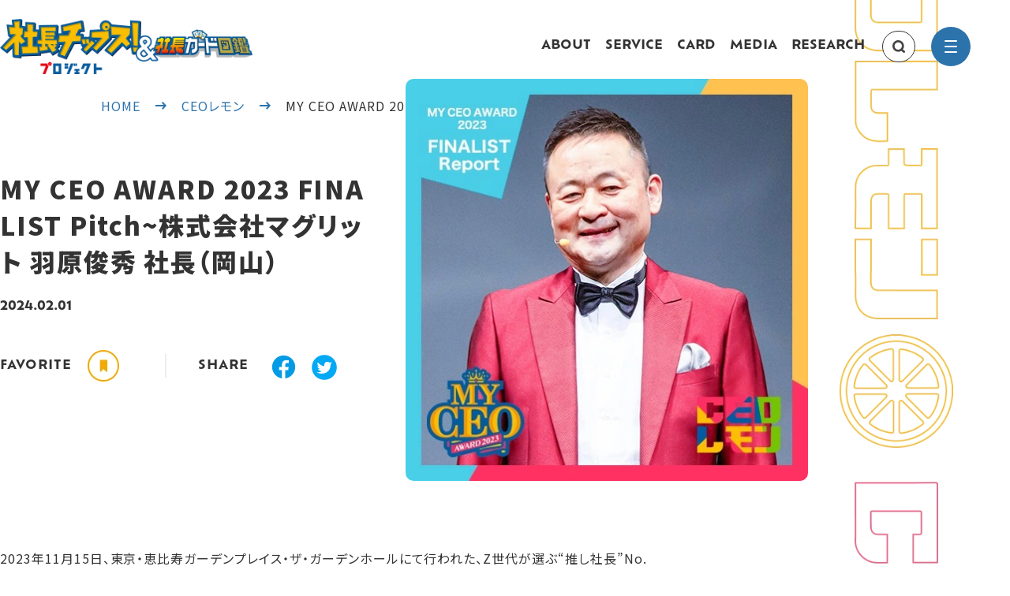

--- FILE ---
content_type: text/html; charset=UTF-8
request_url: https://shacho-chips.com/ceo_lemon/ceo_lemon-15102/
body_size: 12904
content:
<!DOCTYPE html><html lang="ja"><head><meta charset="UTF-8"><meta name="viewport" content="width=device-width">  <script defer src="[data-uri]"></script> <meta name='robots' content='max-image-preview:large' /><link rel="stylesheet" media="print" onload="this.onload=null;this.media='all';" id="ao_optimized_gfonts" href="https://fonts.googleapis.com/css?family=Noto+Sans+JP:400,800,900%7CNoto+Sans+JP:400,800,900%7CNoto+Sans+JP:400,800,900&amp;display=swap"><link media="all" href='//shacho-chips.com/wp-content/cache/wpfc-minified/1femyuf8/dqwzs.css' rel="stylesheet"><title>MY CEO AWARD 2023 FINALIST Pitch~株式会社マグリット 羽原俊秀 社長（岡山） | CEOレモン | 社長チップス</title><meta name="description" content="社長チップスのCEOレモン「 MY CEO AWARD 2023 FINALIST Pitch~株式会社マグリット 羽原俊秀 社長（岡山） 」を紹介します。"><link rel="canonical" href="https://shacho-chips.com/ceo_lemon/ceo_lemon-15102/"><meta property="og:locale" content="en_US"><meta property="og:type" content="article"><meta property="og:image" content="https://shacho-chips.com/wp-content/uploads/429803649_3807228689555854_8236563810521834088_n.webp"><meta property="og:title" content="MY CEO AWARD 2023 FINALIST Pitch~株式会社マグリット 羽原俊秀 社長（岡山） | CEOレモン | 社長チップス"><meta property="og:description" content="社長チップスのCEOレモン「 MY CEO AWARD 2023 FINALIST Pitch~株式会社マグリット 羽原俊秀 社長（岡山） 」を紹介します。"><meta property="og:url" content="https://shacho-chips.com/ceo_lemon/ceo_lemon-15102/"><meta property="og:site_name" content="社長チップス"><meta name="twitter:card" content="summary_large_image">  <script defer src="https://www.googletagmanager.com/gtag/js?id=G-XWX53BLMTC"></script> <script defer src="[data-uri]"></script> <style id='wp-img-auto-sizes-contain-inline-css' type='text/css'>img:is([sizes=auto i],[sizes^="auto," i]){contain-intrinsic-size:3000px 1500px}</style><style id='classic-theme-styles-inline-css' type='text/css'>/*! This file is auto-generated */
.wp-block-button__link{color:#fff;background-color:#32373c;border-radius:9999px;box-shadow:none;text-decoration:none;padding:calc(.667em + 2px) calc(1.333em + 2px);font-size:1.125em}.wp-block-file__button{background:#32373c;color:#fff;text-decoration:none}</style> <script type="text/javascript" src="https://shacho-chips.com/wp-content/cache/autoptimize/js/autoptimize_single_b442739bc534b85ceeb08bdc7e607e18.js" id="spider-js" defer="defer" data-wp-strategy="defer"></script> <script type="text/javascript" src="https://shacho-chips.com/wp-content/cache/autoptimize/js/autoptimize_single_f59a1dc32880e740b64e3e8e0f639284.js" id="snow-monkey-editor-js" defer="defer" data-wp-strategy="defer"></script> <link rel="preconnect" href="https://fonts.googleapis.com"><link rel="preconnect" href="https://fonts.gstatic.com" crossorigin><link
rel="preload"
href="https://use.typekit.net/wai1yly.css"
as="style"
onload="this.onload=null;this.rel='stylesheet'"
/> <noscript><link
href="https://use.typekit.net/wai1yly.css"
rel="stylesheet"
type="text/css"
/> </noscript> <noscript> </noscript><link rel="icon" href="https://shacho-chips.com/wp-content/uploads/cropped-favicon-1-150x150.png" sizes="32x32" /><link rel="icon" href="https://shacho-chips.com/wp-content/uploads/cropped-favicon-1-315x315.png" sizes="192x192" /><link rel="apple-touch-icon" href="https://shacho-chips.com/wp-content/uploads/cropped-favicon-1-315x315.png" /><meta name="msapplication-TileImage" content="https://shacho-chips.com/wp-content/uploads/cropped-favicon-1-315x315.png" /><style id='wp-block-heading-inline-css' type='text/css'>h1:where(.wp-block-heading).has-background,h2:where(.wp-block-heading).has-background,h3:where(.wp-block-heading).has-background,h4:where(.wp-block-heading).has-background,h5:where(.wp-block-heading).has-background,h6:where(.wp-block-heading).has-background{padding:1.25em 2.375em}h1.has-text-align-left[style*=writing-mode]:where([style*=vertical-lr]),h1.has-text-align-right[style*=writing-mode]:where([style*=vertical-rl]),h2.has-text-align-left[style*=writing-mode]:where([style*=vertical-lr]),h2.has-text-align-right[style*=writing-mode]:where([style*=vertical-rl]),h3.has-text-align-left[style*=writing-mode]:where([style*=vertical-lr]),h3.has-text-align-right[style*=writing-mode]:where([style*=vertical-rl]),h4.has-text-align-left[style*=writing-mode]:where([style*=vertical-lr]),h4.has-text-align-right[style*=writing-mode]:where([style*=vertical-rl]),h5.has-text-align-left[style*=writing-mode]:where([style*=vertical-lr]),h5.has-text-align-right[style*=writing-mode]:where([style*=vertical-rl]),h6.has-text-align-left[style*=writing-mode]:where([style*=vertical-lr]),h6.has-text-align-right[style*=writing-mode]:where([style*=vertical-rl]){rotate:180deg}</style><style id='wp-block-paragraph-inline-css' type='text/css'>.is-small-text{font-size:.875em}.is-regular-text{font-size:1em}.is-large-text{font-size:2.25em}.is-larger-text{font-size:3em}.has-drop-cap:not(:focus):first-letter {float:left;font-size:8.4em;font-style:normal;font-weight:100;line-height:.68;margin:.05em .1em 0 0;text-transform:uppercase}body.rtl .has-drop-cap:not(:focus):first-letter {float:none;margin-left:.1em}p.has-drop-cap.has-background{overflow:hidden}:root :where(p.has-background){padding:1.25em 2.375em}:where(p.has-text-color:not(.has-link-color)) a{color:inherit}p.has-text-align-left[style*="writing-mode:vertical-lr"],p.has-text-align-right[style*="writing-mode:vertical-rl"]{rotate:180deg}</style></head><body class="wp-singular ceo_lemon-template-default single single-ceo_lemon postid-15102 wp-theme-shacho-chips"> <noscript><iframe src="https://www.googletagmanager.com/ns.html?id=GTM-MVDBX2BT"
height="0" width="0" style="display:none;visibility:hidden"></iframe></noscript><div id="l-wrap" class="l-wrap"><header class="c-header"><div class="c-header__inner"><div class="c-header__left"><h1 class="c-header-logo"> <a href="https://shacho-chips.com/" aria-label="社長チップス"> <picture> <source media="(max-width:412px)" srcset="https://shacho-chips.com/wp-content/themes/shacho-chips/assets/img/common/logo_header_sp.webp 1x, https://shacho-chips.com/wp-content/themes/shacho-chips/assets/img/common/logo_header.webp 2x" width="198" height="73" /> <img src="https://shacho-chips.com/wp-content/themes/shacho-chips/assets/img/common/logo_header.webp" width="363" height="133" alt="社長チップス" loading="lazy"> </picture> </a></h1></div><div class="c-header__right"><nav class="c-header-nav sp-none"><ul class="c-header-nav__list"><li class="c-header-nav__item"> <a href="https://shacho-chips.com/aboutus/" aria-label="about">ABOUT</a></li><li class="c-header-nav__item"> <a href="https://shacho-chips.com/service/" aria-label="service">SERVICE</a></li><li class="c-header-nav__item"> <a href="https://shacho-chips.com/card/" aria-label="card">CARD</a></li><li class="c-header-nav__item"> <a href="https://shacho-chips.com/ceolemon/" aria-label="media">MEDIA</a></li><li class="c-header-nav__item"> <a href="https://shacho-chips.com/research/" aria-label="research">RESEARCH</a></li></ul></nav><div class="c-header-search sp-none"> <span class="c-header-search__icon"> <svg xmlns="http://www.w3.org/2000/svg" width="16" height="16" viewBox="0 0 41.66 41.66"><g><path fill="#444" d="M19.08,7c6.66,0,12.08,5.42,12.08,12.08s-5.42,12.08-12.08,12.08-12.08-5.42-12.08-12.08,5.42-12.08,12.08-12.08M19.08,0C8.54,0,0,8.54,0,19.08s8.54,19.08,19.08,19.08,19.08-8.54,19.08-19.08S29.62,0,19.08,0h0Z"/><line  fill="none" stroke="#444" stroke-linecap="round" stroke-miterlimit="10" stroke-width="7px" x1="32.17" y1="32.95" x2="38.16" y2="38.16"/></g></svg> </span><div class="c-header-search__form"><form id="form" action="https://shacho-chips.com/" method="get"> <input id="s-box" name="s" type="text" placeholder="キーワードを入力"/> <button type="submit" id="s-btn-area"> <img class="sp-none" src="https://shacho-chips.com/wp-content/themes/shacho-chips/assets/img/common/icon_search.png" alt="" width="16" height="16" loading="lazy"> <img class="pc-none" src="https://shacho-chips.com/wp-content/themes/shacho-chips/assets/img/common/icon_search_black.png" alt="" width="39" height="39" loading="lazy"> </button></form> <span class="c-header-search__close-btn"> <svg version="1.1" id="_x32_" xmlns="http://www.w3.org/2000/svg" xmlns:xlink="http://www.w3.org/1999/xlink" x="0px" y="0px" viewBox="0 0 32 32" style="enable-background:new 0 0 32 32;" xml:space="preserve"> <g> <polygon fill="#333" points="32,3.3 28.7,0 16,12.7 3.3,0 0,3.3 12.7,16 0,28.7 3.3,32 16,19.3 28.7,32 32,28.7 19.3,16 	"/> </g> </svg> </span></div></div><div class="c-header-menu"><div class="c-hamburger-btn"> <span class="c-hamburger-btn__bar"></span> <span class="c-hamburger-btn__bar"></span> <span class="c-hamburger-btn__bar"></span></div></div></div></div></header><div class="p-drawer"><div class="p-drawer-header"><div class="p-drawer-header__inner"><div class="p-drawer-header__left"><div class="p-drawer-logo"> <a href="https://shacho-chips.com/" aria-label="トップページ"> <img src="https://shacho-chips.com/wp-content/themes/shacho-chips/assets/img/common/logo_header.webp" alt="社長チップス" width="363" height="103" loading="lazy"> </a></div></div><div class="p-drawer-header__right"><div class="p-drawer-header-search" style="display:none;"><form action=""> <input type="text" placeholder="キーワードを入力"> <button type="submit"><img src="https://shacho-chips.com/wp-content/themes/shacho-chips/assets/img/common/icon_search_black.png" alt="" width="39" height="39" loading="lazy"></button></form></div><div class="p-drawer-header-menu"><div class="c-hamburger-btn"> <span class="c-hamburger-btn__bar"></span> <span class="c-hamburger-btn__bar"></span> <span class="c-hamburger-btn__bar"></span></div></div></div></div></div><div class="p-drawer__inner"><div class="p-drawer__content"><div class="p-drawer-search pc-none"><div class="p-drawer-search__form"><form id="form" action="https://shacho-chips.com/" method="get"> <input id="s-box" name="s" type="text" placeholder="キーワードを入力"/> <button type="submit" id="s-btn-area"> <img class="sp-none" src="https://shacho-chips.com/wp-content/themes/shacho-chips/assets/img/common/icon_search.png" alt="" width="16" height="16" loading="lazy"> <img class="pc-none" src="https://shacho-chips.com/wp-content/themes/shacho-chips/assets/img/common/icon_search_black.png" alt="" width="39" height="39" loading="lazy"> </button></form></div></div><div class="p-drawer-menu"><ul class="p-drawer-menu__list p-drawer-menu__list--left"><li class="p-drawer-menu__item"> <a class="u-ofelia" href="https://shacho-chips.com/aboutus/" aria-label="about"> ABOUT <span>社長チップスとは</span> </a></li><li class="p-drawer-menu__item"> <a class="u-ofelia" href="https://shacho-chips.com/service/" aria-label="service"> SERVICE <span>サービス紹介</span> </a></li><li class="p-drawer-menu__item"> <a class="u-ofelia" href="https://shacho-chips.com/card/" aria-label="card"> CARD <span>社長カード図鑑</span> </a></li><li class="p-drawer-menu__item"> <a class="u-ofelia" href="https://shacho-chips.com/ranking/" aria-label="ranking"> RANKING <span>社長カードランキング</span> </a></li><li class="p-drawer-menu__item"> <a class="u-ofelia" href="https://shacho-chips.com/features/" aria-label="feature"> FEATURE <span>特集コンテンツ</span> </a></li></ul><ul class="p-drawer-menu__list p-drawer-menu__list--right"><li class="p-drawer-menu__item"> <a class="u-ofelia" href="https://shacho-chips.com/ceolemon/" aria-label="media"> MEDIA <span>CEOレモン</span> </a></li><li class="p-drawer-menu__item"> <a class="u-ofelia" href="https://shacho-chips.com/research/" aria-label="research"> RESEARCH <span>脳内リサーチ</span> </a></li><li class="p-drawer-menu__item"> <a class="u-ofelia" href="https://shacho-chips.com/news/" aria-label="news"> NEWS <span>ニュース</span> </a></li></ul></div></div><div class="p-drawer__sidebar"><div class="p-drawer-submenu"><div class="p-drawer-submenu__btns"><div class="p-drawer-submenu__btn p-btn"> <a class="u-ofelia" href="https://shacho-chips.com/contact/" aria-label="contact">CONTACT</a></div><div class="p-drawer-submenu__btn p-btn p-btn--white"> <a class="u-ofelia" href="https://shacho-chips.com/favorite/" aria-label="favorite">FAVORITE</a></div></div><ul class="p-drawer-submenu__menu" style="justify-content:flex-start;"><li class="p-drawer-submenu__item"> <a class="u-ofelia" href="https://shacho-chips.com/company/" aria-label="company> 運営会社 </a></li><li class="p-drawer-submenu__item" style="margin-left:1.2rem;"> <a class="u-ofelia" href="https://shacho-chips.com/recruitment/" aria-label="recruitment"> 採用情報 </a></li></ul><ul class="p-drawer-submenu__menu"><li class="p-drawer-submenu__item"> <a class="u-ofelia" href="https://esspride.com/privacy/" target="_blank" rel="noreferrer" aria-label="privacy policy"> プライバシーポリシー </a></li></ul><div class="p-drawer-submenu__sns"><ul class="p-sns-list"><li class="p-sns-list__item"> <a class="icon" href="https://instagram.com/shachochips_zukan?igshid=YmMyMTA2M2Y=" target="_blank" rel="noreferrer" aria-label="instagram"> <svg height=31px version=1.1 viewBox="0 0 31 31"width=31px xmlns=http://www.w3.org/2000/svg xmlns:xlink=http://www.w3.org/1999/xlink><defs><linearGradient gradientTransform=matrix(0.340274,0,0,-0.340274,0.17033,31.475486) gradientUnits=userSpaceOnUse id=linear0 x1=7.5528 x2=82.4473 y1=9.5531 y2=84.4475><stop offset=0 style=stop-color:rgb(100%,83.921569%,0%);stop-opacity:1 /><stop offset=0.5 style=stop-color:rgb(100%,.392157%,0%);stop-opacity:1 /><stop offset=1 style=stop-color:rgb(84.705882%,0%,72.54902%);stop-opacity:1 /></linearGradient><linearGradient gradientTransform=matrix(0.340274,0,0,-0.340274,0.17033,31.475486) gradientUnits=userSpaceOnUse id=linear1 x1=28.6598 x2=61.3394 y1=30.66 y2=63.3397><stop offset=0 style=stop-color:rgb(100%,39.215686%,0%);stop-opacity:1 /><stop offset=0.5 style=stop-color:rgb(100%,.392157%,0%);stop-opacity:1 /><stop offset=1 style=stop-color:rgb(99.215686%,0%,33.72549%);stop-opacity:1 /></linearGradient><linearGradient gradientTransform=matrix(0.340274,0,0,-0.340274,0.17033,31.475486) gradientUnits=userSpaceOnUse id=linear2 x1=65.2021 x2=72.8391 y1=67.2024 y2=74.8394><stop offset=0 style=stop-color:rgb(95.294118%,0%,44.705882%);stop-opacity:1 /><stop offset=1 style=stop-color:rgb(89.803922%,0%,59.215686%);stop-opacity:1 /></linearGradient></defs><g id=surface1><path d="M 30.703125 9.171875 C 30.628906 7.539062 30.367188 6.425781 29.992188 5.453125 C 29.605469 4.429688 29.003906 3.503906 28.226562 2.742188 C 27.457031 1.964844 26.535156 1.359375 25.515625 0.972656 C 24.539062 0.59375 23.425781 0.335938 21.796875 0.265625 C 20.164062 0.1875 19.644531 0.167969 15.480469 0.167969 C 11.324219 0.167969 10.804688 0.1875 9.171875 0.265625 C 7.539062 0.335938 6.425781 0.59375 5.453125 0.976562 C 4.429688 1.359375 3.503906 1.964844 2.742188 2.742188 C 1.964844 3.503906 1.359375 4.429688 0.972656 5.453125 C 0.59375 6.425781 0.335938 7.539062 0.265625 9.171875 C 0.1875 10.804688 0.167969 11.324219 0.167969 15.480469 C 0.167969 19.644531 0.1875 20.164062 0.265625 21.796875 C 0.335938 23.425781 0.59375 24.539062 0.976562 25.515625 C 1.359375 26.535156 1.964844 27.457031 2.742188 28.226562 C 3.503906 29.003906 4.433594 29.605469 5.453125 29.992188 C 6.425781 30.367188 7.539062 30.628906 9.171875 30.703125 C 10.804688 30.777344 11.324219 30.792969 15.480469 30.792969 C 19.644531 30.792969 20.164062 30.777344 21.796875 30.703125 C 23.425781 30.628906 24.539062 30.367188 25.515625 29.992188 C 27.570312 29.195312 29.195312 27.570312 29.992188 25.515625 C 30.367188 24.539062 30.628906 23.425781 30.703125 21.796875 C 30.777344 20.164062 30.792969 19.644531 30.792969 15.480469 C 30.792969 11.324219 30.777344 10.804688 30.703125 9.171875 Z M 27.945312 21.671875 C 27.878906 23.160156 27.628906 23.972656 27.417969 24.511719 C 26.90625 25.847656 25.847656 26.90625 24.511719 27.417969 C 23.972656 27.628906 23.160156 27.878906 21.667969 27.945312 C 20.058594 28.019531 19.574219 28.035156 15.480469 28.035156 C 11.394531 28.035156 10.910156 28.019531 9.292969 27.945312 C 7.800781 27.878906 6.992188 27.628906 6.449219 27.417969 C 5.785156 27.171875 5.183594 26.785156 4.691406 26.273438 C 4.183594 25.777344 3.789062 25.179688 3.542969 24.511719 C 3.335938 23.972656 3.085938 23.160156 3.019531 21.667969 C 2.945312 20.054688 2.929688 19.574219 2.929688 15.480469 C 2.929688 11.394531 2.945312 10.910156 3.019531 9.292969 C 3.085938 7.800781 3.335938 6.992188 3.542969 6.449219 C 3.789062 5.785156 4.183594 5.183594 4.691406 4.691406 C 5.183594 4.183594 5.785156 3.789062 6.449219 3.542969 C 6.992188 3.335938 7.800781 3.085938 9.292969 3.015625 C 10.910156 2.945312 11.394531 2.929688 15.480469 2.929688 C 19.570312 2.929688 20.054688 2.945312 21.667969 3.019531 C 23.160156 3.085938 23.972656 3.335938 24.511719 3.542969 C 25.175781 3.789062 25.777344 4.183594 26.273438 4.691406 C 26.785156 5.183594 27.171875 5.785156 27.417969 6.449219 C 27.628906 6.992188 27.878906 7.800781 27.945312 9.292969 C 28.019531 10.910156 28.035156 11.394531 28.035156 15.480469 C 28.035156 19.574219 28.019531 20.054688 27.945312 21.671875 Z M 27.945312 21.671875 "style=stroke:none;fill-rule:nonzero;fill:url(#linear0) /><path d="M 15.480469 7.617188 C 11.140625 7.617188 7.617188 11.140625 7.617188 15.480469 C 7.617188 19.828125 11.140625 23.34375 15.480469 23.34375 C 19.828125 23.34375 23.34375 19.828125 23.34375 15.480469 C 23.34375 11.140625 19.828125 7.617188 15.480469 7.617188 Z M 15.480469 20.585938 C 12.664062 20.585938 10.378906 18.300781 10.378906 15.480469 C 10.378906 12.664062 12.664062 10.378906 15.480469 10.378906 C 18.300781 10.378906 20.585938 12.664062 20.585938 15.480469 C 20.585938 18.300781 18.300781 20.585938 15.480469 20.585938 Z M 15.480469 20.585938 "style=stroke:none;fill-rule:nonzero;fill:url(#linear1) /><path d="M 25.492188 7.308594 C 25.492188 8.324219 24.671875 9.148438 23.65625 9.148438 C 22.640625 9.148438 21.820312 8.324219 21.820312 7.308594 C 21.820312 6.292969 22.640625 5.472656 23.65625 5.472656 C 24.671875 5.472656 25.492188 6.292969 25.492188 7.308594 Z M 25.492188 7.308594 "style=stroke:none;fill-rule:nonzero;fill:url(#linear2) /></g></svg> </a></li><li class="p-sns-list__item"> <a class="icon" href="https://www.facebook.com/shachochips/" target="_blank" rel="noreferrer" aria-label="facebook"> <svg height=37px version=1.1 viewBox="0 0 37 37"width=37px xmlns=http://www.w3.org/2000/svg xmlns:xlink=http://www.w3.org/1999/xlink><g id=surface1><path d="M 18.5 3.855469 C 10.410156 3.855469 3.855469 10.410156 3.855469 18.5 C 3.855469 26.589844 10.410156 33.144531 18.5 33.144531 C 26.589844 33.144531 33.144531 26.589844 33.144531 18.5 C 33.144531 10.410156 26.589844 3.855469 18.5 3.855469 Z M 18.5 3.855469 "style=stroke:none;fill-rule:nonzero;fill:rgb(1.176471%,60.784314%,89.803922%);fill-opacity:1 /><path d="M 20.480469 22.382812 L 24.273438 22.382812 L 24.867188 18.53125 L 20.480469 18.53125 L 20.480469 16.425781 C 20.480469 14.828125 21.003906 13.40625 22.5 13.40625 L 24.90625 13.40625 L 24.90625 10.050781 C 24.480469 9.992188 23.589844 9.867188 21.902344 9.867188 C 18.375 9.867188 16.3125 11.726562 16.3125 15.96875 L 16.3125 18.53125 L 12.683594 18.53125 L 12.683594 22.382812 L 16.3125 22.382812 L 16.3125 32.964844 C 17.023438 33.070312 17.75 33.144531 18.5 33.144531 C 19.175781 33.144531 19.835938 33.085938 20.480469 32.996094 Z M 20.480469 22.382812 "style=stroke:none;fill-rule:nonzero;fill:rgb(100%,100%,100%);fill-opacity:1 /></g></svg> </a></li><li class="p-sns-list__item"> <a class="icon" href="https://twitter.com/shacho_chips?s=21&t=R1Vx0ZyD8V94BP--6iQRNw" target="_blank" rel="noreferrer" aria-label="x"> <svg height=38px version=1.1 viewBox="0 0 38 38"width=38px xmlns=http://www.w3.org/2000/svg xmlns:xlink=http://www.w3.org/1999/xlink><g id=surface1><path d="M 19 3.167969 C 10.253906 3.167969 3.167969 10.253906 3.167969 19 C 3.167969 27.746094 10.253906 34.832031 19 34.832031 C 27.746094 34.832031 34.832031 27.746094 34.832031 19 C 34.832031 10.253906 27.746094 3.167969 19 3.167969 Z M 19 3.167969 "style=stroke:none;fill-rule:nonzero;fill:rgb(1.176471%,66.27451%,95.686275%);fill-opacity:1 /><path d="M 28.5 13.554688 C 27.804688 13.863281 26.917969 14.15625 26.125 14.25 C 26.929688 13.773438 28.207031 12.773438 28.5 11.875 C 27.75 12.316406 26.386719 12.789062 25.496094 12.960938 C 24.789062 12.207031 23.777344 11.875 22.65625 11.875 C 20.503906 11.875 19 13.703125 19 15.832031 L 19 17.417969 C 15.832031 17.417969 12.746094 15.003906 10.824219 12.667969 C 10.484375 13.238281 10.296875 13.902344 10.296875 14.609375 C 10.296875 16.054688 11.617188 17.511719 12.667969 18.207031 C 12.027344 18.191406 10.816406 17.699219 10.292969 17.417969 C 10.292969 17.429688 10.292969 17.445312 10.292969 17.460938 C 10.292969 19.335938 11.605469 20.605469 13.390625 20.960938 C 13.0625 21.050781 12.667969 21.375 11.140625 21.375 C 11.636719 22.910156 14.128906 23.71875 15.832031 23.75 C 14.496094 24.785156 12.117188 25.332031 10.292969 25.332031 C 9.976562 25.332031 9.804688 25.351562 9.5 25.316406 C 11.222656 26.410156 13.632812 26.917969 15.832031 26.917969 C 23.003906 26.917969 26.917969 21.4375 26.917969 16.332031 C 26.917969 16.167969 26.914062 15.605469 26.902344 15.4375 C 27.667969 14.898438 27.976562 14.332031 28.5 13.554688 "style=stroke:none;fill-rule:nonzero;fill:rgb(100%,100%,100%);fill-opacity:1 /></g></svg> </a></li></ul></div><div class="p-drawer-submenu__fixed-link pc-none"> <a href="https://082shop.thebase.in/" target="_blank" rel="noreferrer" aria-label="online shop"> <img src="https://shacho-chips.com/wp-content/themes/shacho-chips/assets/img/common/link_shop_outer.png" alt="" width="120" height="120" loading="lazy"> <img src="https://shacho-chips.com/wp-content/themes/shacho-chips/assets/img/common/link_shop_inner.png" alt="" width="90" height="90" loading="lazy"> </a></div></div></div></div></div><div class="c-breadcrumbs" typeof="BreadcrumbList" vocab="https://schema.org/"><div class="c-breadcrumbs__inner"> <span property="itemListElement" typeof="ListItem"><a property="item" typeof="WebPage" title="Go to 社長チップス." href="https://shacho-chips.com" class="home" ><span property="name">HOME</span></a><meta property="position" content="1"></span><span class="c-breadcrumbs__arrow"></span><span property="itemListElement" typeof="ListItem"><a property="item" typeof="WebPage" title="Go to CEOレモン." href="https://shacho-chips.com/ceolemon/" class="ceo_lemon-root post post-ceo_lemon" ><span property="name">CEOレモン</span></a><meta property="position" content="2"></span><span class="c-breadcrumbs__arrow"></span><span property="itemListElement" typeof="ListItem"><span property="name" class="post post-ceo_lemon current-item">MY CEO AWARD 2023 FINALIST Pitch~株式会社マグリット 羽原俊秀 社長（岡山）</span><meta property="url" content="https://shacho-chips.com/ceo_lemon/ceo_lemon-15102/"><meta property="position" content="3"></span></div></div><div class="l-contents"><div class="c-container"><main class="l-contents__main" role="main"><section class="p-ceolemon-single"><div class="p-ceolemon-single__bg-01 sp-none" style="background-image: url('https://shacho-chips.com/wp-content/themes/shacho-chips/assets/img/ceo-lemon/bg_letter_ceolemon_01.webp');"></div><div class="p-ceolemon-single__bg-02 sp-none" style="background-image: url('https://shacho-chips.com/wp-content/themes/shacho-chips/assets/img/ceo-lemon/bg_letter_ceolemon_02.webp');"></div><div class="p-ceolemon-single__bg-03 pc-none" style="background-image: url('https://shacho-chips.com/wp-content/themes/shacho-chips/assets/img/ceo-lemon/bg_letter_ceolemon_03.webp');"></div><div class="p-ceolemon-single__bg-04 pc-none" style="background-image: url('https://shacho-chips.com/wp-content/themes/shacho-chips/assets/img/ceo-lemon/bg_letter_ceolemon_04.webp');"></div><div class="p-ceolemon-single-header"><div class="p-ceolemon-single-header__body"><h1 class="p-ceolemon-single-header__title"> MY CEO AWARD 2023 FINALIST Pitch~株式会社マグリット 羽原俊秀 社長（岡山）</h1><div class="p-ceolemon-single-header__date"> <time class="u-ofelia" datetime="2024-02-01">2024.02.01</time></div><div class="p-single-header-icon-list"> <dev class="p-single-header-icon-list__favorite"><p class="p-single-header-icon-list__title u-ofelia">FAVORITE</p> </dev> <dev class="p-single-header-icon-list__share"><p class="p-single-header-icon-list__title u-ofelia">SHARE</p><ul class="p-sns-list"><li class="p-sns-list__item"> <a class="icon" href="https://www.facebook.com/share.php?u=https://shacho-chips.com/ceo_lemon/ceo_lemon-15102/" target="_blank" rel="noreferrer" area-label="Facebook"> <svg height=37px version=1.1 viewBox="0 0 37 37"width=37px xmlns=http://www.w3.org/2000/svg xmlns:xlink=http://www.w3.org/1999/xlink><g id=surface1><path d="M 18.5 3.855469 C 10.410156 3.855469 3.855469 10.410156 3.855469 18.5 C 3.855469 26.589844 10.410156 33.144531 18.5 33.144531 C 26.589844 33.144531 33.144531 26.589844 33.144531 18.5 C 33.144531 10.410156 26.589844 3.855469 18.5 3.855469 Z M 18.5 3.855469 "style=stroke:none;fill-rule:nonzero;fill:rgb(1.176471%,60.784314%,89.803922%);fill-opacity:1 /><path d="M 20.480469 22.382812 L 24.273438 22.382812 L 24.867188 18.53125 L 20.480469 18.53125 L 20.480469 16.425781 C 20.480469 14.828125 21.003906 13.40625 22.5 13.40625 L 24.90625 13.40625 L 24.90625 10.050781 C 24.480469 9.992188 23.589844 9.867188 21.902344 9.867188 C 18.375 9.867188 16.3125 11.726562 16.3125 15.96875 L 16.3125 18.53125 L 12.683594 18.53125 L 12.683594 22.382812 L 16.3125 22.382812 L 16.3125 32.964844 C 17.023438 33.070312 17.75 33.144531 18.5 33.144531 C 19.175781 33.144531 19.835938 33.085938 20.480469 32.996094 Z M 20.480469 22.382812 "style=stroke:none;fill-rule:nonzero;fill:rgb(100%,100%,100%);fill-opacity:1 /></g></svg> </a></li><li class="p-sns-list__item"> <a class="icon" href="https://twitter.com/share?url=https://shacho-chips.com/ceo_lemon/ceo_lemon-15102/&text=MY CEO AWARD 2023 FINALIST Pitch~株式会社マグリット 羽原俊秀 社長（岡山）" target="_blank" rel="noreferrer" area-label="Twitter"> <svg height=38px version=1.1 viewBox="0 0 38 38"width=38px xmlns=http://www.w3.org/2000/svg xmlns:xlink=http://www.w3.org/1999/xlink><g id=surface1><path d="M 19 3.167969 C 10.253906 3.167969 3.167969 10.253906 3.167969 19 C 3.167969 27.746094 10.253906 34.832031 19 34.832031 C 27.746094 34.832031 34.832031 27.746094 34.832031 19 C 34.832031 10.253906 27.746094 3.167969 19 3.167969 Z M 19 3.167969 "style=stroke:none;fill-rule:nonzero;fill:rgb(1.176471%,66.27451%,95.686275%);fill-opacity:1 /><path d="M 28.5 13.554688 C 27.804688 13.863281 26.917969 14.15625 26.125 14.25 C 26.929688 13.773438 28.207031 12.773438 28.5 11.875 C 27.75 12.316406 26.386719 12.789062 25.496094 12.960938 C 24.789062 12.207031 23.777344 11.875 22.65625 11.875 C 20.503906 11.875 19 13.703125 19 15.832031 L 19 17.417969 C 15.832031 17.417969 12.746094 15.003906 10.824219 12.667969 C 10.484375 13.238281 10.296875 13.902344 10.296875 14.609375 C 10.296875 16.054688 11.617188 17.511719 12.667969 18.207031 C 12.027344 18.191406 10.816406 17.699219 10.292969 17.417969 C 10.292969 17.429688 10.292969 17.445312 10.292969 17.460938 C 10.292969 19.335938 11.605469 20.605469 13.390625 20.960938 C 13.0625 21.050781 12.667969 21.375 11.140625 21.375 C 11.636719 22.910156 14.128906 23.71875 15.832031 23.75 C 14.496094 24.785156 12.117188 25.332031 10.292969 25.332031 C 9.976562 25.332031 9.804688 25.351562 9.5 25.316406 C 11.222656 26.410156 13.632812 26.917969 15.832031 26.917969 C 23.003906 26.917969 26.917969 21.4375 26.917969 16.332031 C 26.917969 16.167969 26.914062 15.605469 26.902344 15.4375 C 27.667969 14.898438 27.976562 14.332031 28.5 13.554688 "style=stroke:none;fill-rule:nonzero;fill:rgb(100%,100%,100%);fill-opacity:1 /></g></svg> </a></li></ul> </dev></div></div><div class="p-ceolemon-single-header__figure"> <img width="512" height="512" src="https://shacho-chips.com/wp-content/uploads/429803649_3807228689555854_8236563810521834088_n.webp" class="attachment-large size-large wp-post-image" alt="" decoding="async" fetchpriority="high" srcset="https://shacho-chips.com/wp-content/uploads/429803649_3807228689555854_8236563810521834088_n.webp 512w, https://shacho-chips.com/wp-content/uploads/429803649_3807228689555854_8236563810521834088_n-315x315.webp 315w, https://shacho-chips.com/wp-content/uploads/429803649_3807228689555854_8236563810521834088_n-150x150.webp 150w" sizes="(max-width: 512px) 100vw, 512px" /></div></div><div class="p-ceolemon-single-body"><div class="p-ceolemon-single-body__contents"><div class="simplefavorite-button" data-postid="15102" data-siteid="1" data-groupid="1" data-favoritecount="0" style=""><img decoding="async" src="https://critique-org.sakura.ne.jp/wp-test-08/wp-content/themes/shacho-chips/assets/img/common/icon_favorite_off.webp"></div><p class="has-text-align-center"></p><p>2023年11月15日、東京・恵比寿ガーデンプレイス・ザ・ガーデンホールにて行われた、Z世代が選ぶ“推し社長”No.1決定戦【MY CEO AWARD 2023（マイシーイーオーアワード）】ファイナルステージ。全国からエリア1位に選抜されFINALIST7となった7名の社長が総勢450名以上の社長＆学生の前でおこなった5分間のピッチ内容を紹介するCEOレモンスペシャル企画。ここでは株式会社マグリット 羽原俊秀社長（イベント&amp;パーティー企画運営事業・岡山）のピッチをご紹介します。 ピッチテーマは「事業を通してZ世代と叶えたい夢」。会場の学生投票の結果、羽原社長が3位に選ばれています。</p><h2 class="wp-block-heading has-text-align-center">～Pitch Report～</h2><p>私の夢は、世界中をパーティーで笑顔にすることです。<br>今、本当に便利な世の中になっていますが、一方で非常に社会が渇いている。そんな風に感じることが多く、優しい社会にしたいと思っています。<br>僕は27歳のときに12億5000万円、金利8%の借金を背負うことになりました。家業の旅館を継ぐときに保証人の欄にサインをしてしまい、大変なことになってしまいました。その後も、本当にいろんなことがあり、危機は恐らく5回以上はあったかと思いますが、その危機のおかげで今の自分があり、成長させてくれていると思っております。壁を扉に変える、これが僕の生き方でした。<br>僕らが行っている事業、パーティーについてお話ししますと、パーティーとは、お金持ちの方とか一部の人のもののように思っているかもしれませんが、私たちは「パーティーとは一人以上の気の合う人と食事をすること」だと考えています。<br>コロナ禍で日本人が一番したかったことの一位は旅行。そして2位は仲間や家族と食事をすることです。このパーティー文化というのは、日本にも昔からあった文化で、まさに古事記の時代から日本人が大切にしてきた文化だと私は考えています。<br>パーティーには素晴らしい力があり、人生を変えます。現に僕は、この目でたくさんの人がパーティーによって出会い、その人生を好転させてきたシーンを見てきました。出会いこそがパーティーそのものである。そんな気持ちがあります。<br>では出会いとは何か、ということですが、便利なツールがたくさん出てきたなかで、やはり出会いとは靴を履いてリアルに外に出て人と会うこと。今日のアワードファイナルステージ、実はこれもパーティーなんですよね。さらに、パーティーの最大の醍醐味であり一番のプレゼントは、「本当の自分に出会える場所」であるということ。本当の自分に会えるということがパーティー最大のギフトです。<br>そのパーティーの世界最高峰は、一見海外かと思いますが、私は日本のおもてなし文化の価値を主張したい。その中には料理も含みます。そのおもてなし文化にニューヨークのパーティー文化（エンターテイメント）が融合すると、世界一のパーティーになるのです。これが私たちマグリットが考えているパーティーです。そして夢は、この世界一のパーティーができる新しい時代の公民館をつくっていきたいということ。まさに今挑戦している最中です。<br>ぜひ、人を喜ばせたいという思いに心から取り付かれているような、そんな人と一緒にこの夢を叶えたいですし、それを全国展開するにはここにいる、Z世代の皆さんの力が必要です。<br>やり方は僕が教えます。僕が生きているうちに、日本の本当の文化を取り戻し、勢いがある優しい街をつくっていきたい。ノーパーティーノーライフ。これが私の夢です。<br>ありがとうございました。</p><p>※MY CEO AWARD 2023ファイナルステージでFINALIST（中国四国エリア代表）として行ったピッチ内容を記載<br>※MY CEO AWARD詳細はこちら　<a href="https://shacho-chips.com/award/myceoaward/">https://shacho-chips.com/award/myceoaward/</a></p></div><div class="p-ceolemon-single-body__bottom"><div class="p-ceolemon-single-sns-list p-sns-share-list"><p class="p-ceolemon-single-sns-list__title p-sns-share-list__title u-ofelia">SHARE</p><ul class="p-sns-list"><li class="p-sns-list__item"> <a class="icon" href="https://www.facebook.com/share.php?u=https://shacho-chips.com/ceo_lemon/ceo_lemon-15102/" target="_blank" rel="noreferrer" area-label="Facebook"> <svg xmlns="http://www.w3.org/2000/svg"  viewBox="0 0 48 48" width="34px" height="34px"><path fill="#039be5" d="M24 5A19 19 0 1 0 24 43A19 19 0 1 0 24 5Z"/><path fill="#fff" d="M26.572,29.036h4.917l0.772-4.995h-5.69v-2.73c0-2.075,0.678-3.915,2.619-3.915h3.119v-4.359c-0.548-0.074-1.707-0.236-3.897-0.236c-4.573,0-7.254,2.415-7.254,7.917v3.323h-4.701v4.995h4.701v13.729C22.089,42.905,23.032,43,24,43c0.875,0,1.729-0.08,2.572-0.194V29.036z"/></svg> </a></li><li class="p-sns-list__item"> <a class="icon" href="https://twitter.com/share?url=https://shacho-chips.com/ceo_lemon/ceo_lemon-15102/&text=MY CEO AWARD 2023 FINALIST Pitch~株式会社マグリット 羽原俊秀 社長（岡山）" target="_blank" rel="noreferrer" area-label="Twitter"> <svg xmlns="http://www.w3.org/2000/svg"  viewBox="0 0 48 48" width="33px" height="33px"><path fill="#03a9f4" d="M24 4A20 20 0 1 0 24 44A20 20 0 1 0 24 4Z"/><path fill="#fff" d="M36,17.12c-0.882,0.391-1.999,0.758-3,0.88c1.018-0.604,2.633-1.862,3-3 c-0.951,0.559-2.671,1.156-3.793,1.372C31.311,15.422,30.033,15,28.617,15C25.897,15,24,17.305,24,20v2c-4,0-7.9-3.047-10.327-6 c-0.427,0.721-0.667,1.565-0.667,2.457c0,1.819,1.671,3.665,2.994,4.543c-0.807-0.025-2.335-0.641-3-1c0,0.016,0,0.036,0,0.057 c0,2.367,1.661,3.974,3.912,4.422C16.501,26.592,16,27,14.072,27c0.626,1.935,3.773,2.958,5.928,3c-1.686,1.307-4.692,2-7,2 c-0.399,0-0.615,0.022-1-0.023C14.178,33.357,17.22,34,20,34c9.057,0,14-6.918,14-13.37c0-0.212-0.007-0.922-0.018-1.13 C34.95,18.818,35.342,18.104,36,17.12"/></svg> </a></li></ul></div><div class="p-ceolemon-single-body__btns"><div class="p-ceolemon-single-body__btn p-back-btn"> <a class="u-ofelia" href="https://shacho-chips.com/ceolemon/" area-label="RETURN TO LIST"> RETURN TO LIST </a></div></div></div></div><div class="p-related-list"><h2 class="p-section-title u-ofelia"> RELATED LINKS</h2><ul class="p-related-list__list"><li class="p-related-list__item"> <a href="https://shacho-chips.com/ceo_lemon/ceo_lemon-15656/"><div class="p-related-list__item-img"> <img src="https://shacho-chips.com/wp-content/uploads/449048471_1206657613673796_1769717672881499821_n.webp" alt="" loading="lazy"></div><div class="p-related-list__item-body"><h3 class="p-related-list__item-title"> 倒産危機から一転、上場へ導いたのは、たった一度の愛のある叱責。マンション経営のため付加価値…</h3><div class="p-related-list__item-meta"><p class="p-related-list__item-category"> <span class="item-category-text"></span></p><p class="p-related-list__item-date"> 2024.07.05</p></div></div> </a></li><li class="p-related-list__item"> <a href="https://shacho-chips.com/ceo_lemon/ceo_lemon-15107/"><div class="p-related-list__item-img"> <img src="https://shacho-chips.com/wp-content/uploads/429719585_692379039508146_8794523886366572349_n.webp" alt="" loading="lazy"></div><div class="p-related-list__item-body"><h3 class="p-related-list__item-title"> MYCEOAWARD2023FINALISTPitch~株式会社アイフィールド二村伸紀社長…</h3><div class="p-related-list__item-meta"><p class="p-related-list__item-category"> <span class="item-category-text"></span></p><p class="p-related-list__item-date"> 2024.02.01</p></div></div> </a></li><li class="p-related-list__item"> <a href="https://shacho-chips.com/ceo_lemon/ceo_lemon-15085/"><div class="p-related-list__item-img"> <img src="https://shacho-chips.com/wp-content/uploads/429824512_244462688737198_3003744716113314542_n.webp" alt="" loading="lazy"></div><div class="p-related-list__item-body"><h3 class="p-related-list__item-title"> MYCEOAWARD2023FINALISTPitch～CHAMPION株式会社黒坂鍍金工…</h3><div class="p-related-list__item-meta"><p class="p-related-list__item-category"> <span class="item-category-text"></span></p><p class="p-related-list__item-date"> 2024.02.01</p></div></div> </a></li><li class="p-related-list__item"> <a href="https://shacho-chips.com/ceo_lemon/ceo_lemon-15095/"><div class="p-related-list__item-img"> <img src="https://shacho-chips.com/wp-content/uploads/431358944_3288021104835632_6481109458442830986_n.jpg" alt="" loading="lazy"></div><div class="p-related-list__item-body"><h3 class="p-related-list__item-title"> MYCEOAWARD2023FINALISTPitch~東亜非破壊検査株式会社中山祥太郎社…</h3><div class="p-related-list__item-meta"><p class="p-related-list__item-category"> <span class="item-category-text"></span></p><p class="p-related-list__item-date"> 2024.02.01</p></div></div> </a></li><li class="p-related-list__item"> <a href="https://shacho-chips.com/ceo_lemon/ceo_lemon-15128/"><div class="p-related-list__item-img"> <img src="https://shacho-chips.com/wp-content/uploads/431210848_399538179445569_3145858218333552343_n.jpg" alt="" loading="lazy"></div><div class="p-related-list__item-body"><h3 class="p-related-list__item-title"> MYCEOAWARD2023FINALISTPitch~有限会社フィダール林翔太社長（宮城…</h3><div class="p-related-list__item-meta"><p class="p-related-list__item-category"> <span class="item-category-text"></span></p><p class="p-related-list__item-date"> 2024.02.01</p></div></div> </a></li><li class="p-related-list__item"> <a href="https://shacho-chips.com/ceo_lemon/ceo_lemon-15126/"><div class="p-related-list__item-img"> <img src="https://shacho-chips.com/wp-content/uploads/431058901_285641971078020_7148536956974693268_n.jpg" alt="" loading="lazy"></div><div class="p-related-list__item-body"><h3 class="p-related-list__item-title"> MYCEOAWARD2023FINALISTPitch~兼弥産業株式会社青山松夫社長（愛知…</h3><div class="p-related-list__item-meta"><p class="p-related-list__item-category"> <span class="item-category-text"></span></p><p class="p-related-list__item-date"> 2024.02.01</p></div></div> </a></li><li class="p-related-list__item"> <a href="https://shacho-chips.com/ceo_lemon/ceo_lemon-15123/"><div class="p-related-list__item-img"> <img src="https://shacho-chips.com/wp-content/uploads/429812106_952202309843765_9001196256997511377_n.jpg" alt="" loading="lazy"></div><div class="p-related-list__item-body"><h3 class="p-related-list__item-title"> MYCEOAWARD2023FINALISTPitch～株式会社住田工務店坂口政名社長（埼…</h3><div class="p-related-list__item-meta"><p class="p-related-list__item-category"> <span class="item-category-text"></span></p><p class="p-related-list__item-date"> 2024.02.01</p></div></div> </a></li><li class="p-related-list__item"> <a href="https://shacho-chips.com/ceo_lemon/ceo_lemon-2961/"><div class="p-related-list__item-img"> <img src="https://shacho-chips.com/wp-content/uploads/ce8a626e478bb3b140599a7ef807414b-1.jpg" alt="" loading="lazy"></div><div class="p-related-list__item-body"><h3 class="p-related-list__item-title"> 自殺も考えた、どん底の経営破綻。すべてを無くし残ったのは、家族と友と住宅への思い。世の中に…</h3><div class="p-related-list__item-meta"><p class="p-related-list__item-category"> <span class="item-category-text"></span></p><p class="p-related-list__item-date"> 2023.08.31</p></div></div> </a></li></ul></div></section></main></div></div><section class="p-contact"><div class="p-contact__link"><h3 class="p-contact__link__text"> <a href="https://shacho-chips.com/contact/" class="u-ofelia" target="_blank" rel="noopener noreferrer" aria-label="contact"> CONTACT <picture> <source media="(max-width:768px)" srcset="https://shacho-chips.com/wp-content/themes/shacho-chips/assets/img/common/arrow_contact_sp.webp 1x, https://shacho-chips.com/wp-content/themes/shacho-chips/assets/img/common/arrow_contact_pc.webp 2x" width="29" height="23" /> <img src="https://shacho-chips.com/wp-content/themes/shacho-chips/assets/img/common/arrow_contact_pc.webp" width="57" height="34" alt="" loading="lazy" /> </picture> </a></h3></div></section><footer class="c-footer"><div class="c-footer__top"><div class="c-footer__bg"> <picture> <source srcset="https://shacho-chips.com/wp-content/themes/shacho-chips/assets/img/common/bg_footer_sp.webp" media="(max-width: 767.98px)"> <source srcset="https://shacho-chips.com/wp-content/themes/shacho-chips/assets/img/common/bg_footer.webp" media="(min-width: 768px)"> <img src="https://shacho-chips.com/wp-content/themes/shacho-chips/assets/img/common/bg_footer.webp" alt="" loading="lazy"> </picture></div><div class="c-footer__inner"><div class="c-footer__left"><div class="c-footer__logo"> <a href="https://shacho-chips.com/" aria-label="社長チップス"> <picture> <source media="(max-width:412px)" srcset="https://shacho-chips.com/wp-content/themes/shacho-chips/assets/img/common/logo_footer_sp.webp 1x, https://shacho-chips.com/wp-content/themes/shacho-chips/assets/img/common/logo_footer.webp 2x" width="100" height="107" /> <img src="https://shacho-chips.com/wp-content/themes/shacho-chips/assets/img/common/logo_footer.webp" width="222" height="237" alt="社長チップス" loading="lazy"> </picture> </a></div></div><div class="c-footer__right"><div class="c-footer-primary-menu"><div class="c-footer-primary-menu__column"><p class="c-footer-primary-menu__title u-ofelia">CARD</p><ul class="c-footer-primary-menu__list"><li class="c-footer-primary-menu__item"> <a href="https://shacho-chips.com/card/" aria-label="card">社長カード図鑑</a></li><li class="c-footer-primary-menu__item"> <a href="https://shacho-chips.com/ranking/" aria-label="ranking">ランキング</a></li></ul></div><div class="c-footer-primary-menu__column"><p class="c-footer-primary-menu__title u-ofelia">MEDIA</p><ul class="c-footer-primary-menu__list"><li class="c-footer-primary-menu__item"> <a href="https://shacho-chips.com/ceolemon/" aria-label="media">CEOレモン</a></li><li class="c-footer-primary-menu__item"> <a href="https://shacho-chips.com/blog-archive/" aria-label="blog archive">社長チップス！<br>DUGOUT</a></li></ul></div><div class="c-footer-primary-menu__column"><p class="c-footer-primary-menu__title u-ofelia">RESEARCH</p><ul class="c-footer-primary-menu__list"><li class="c-footer-primary-menu__item"> <a href="https://shacho-chips.com/research/" aria-label="research">脳内リサーチ</a></li></ul><p class="c-footer-primary-menu__title u-ofelia">FEATURE</p><ul class="c-footer-primary-menu__list"><li class="c-footer-primary-menu__item"> <a href="https://shacho-chips.com/features/" aria-label="features">特集コンテンツ</a></li></ul></div><div class="c-footer-primary-menu__column"><p class="c-footer-primary-menu__title u-ofelia">COMMUNITY / EVENT</p><ul class="c-footer-primary-menu__list"></ul></div></div><div class="c-footer-secondary-menu"><ul class="c-footer-secondary-menu__list"><li class="c-footer-secondary-menu__item"> <a href="https://shacho-chips.com/aboutus/" aria-label="about">社長チップスとは</a></li><li class="c-footer-secondary-menu__item"> <a href="https://shacho-chips.com/service/" aria-label="service">サービス紹介</a></li><li class="c-footer-secondary-menu__item"> <a href="https://shacho-chips.com/news/" aria-label="news">ニュース</a></li></ul><div class="c-footer-sns-list"><ul class="c-footer-sns-list__list p-sns-list"><li class="c-footer-sns-list__item p-sns-list__item"> <a class="icon" href="https://instagram.com/shachochips_zukan?igshid=YmMyMTA2M2Y=" target="_blank" rel="noreferrer" aria-label="instagram"> <svg height="31" version=1.1 viewBox="0 0 31 31" width="31" xmlns=http://www.w3.org/2000/svg xmlns:xlink=http://www.w3.org/1999/xlink><defs><linearGradient gradientTransform=matrix(0.340274,0,0,-0.340274,0.17033,31.475486) gradientUnits=userSpaceOnUse id=linear0 x1=7.5528 x2=82.4473 y1=9.5531 y2=84.4475><stop offset=0 style=stop-color:rgb(100%,83.921569%,0%);stop-opacity:1 /><stop offset=0.5 style=stop-color:rgb(100%,.392157%,0%);stop-opacity:1 /><stop offset=1 style=stop-color:rgb(84.705882%,0%,72.54902%);stop-opacity:1 /></linearGradient><linearGradient gradientTransform=matrix(0.340274,0,0,-0.340274,0.17033,31.475486) gradientUnits=userSpaceOnUse id=linear1 x1=28.6598 x2=61.3394 y1=30.66 y2=63.3397><stop offset=0 style=stop-color:rgb(100%,39.215686%,0%);stop-opacity:1 /><stop offset=0.5 style=stop-color:rgb(100%,.392157%,0%);stop-opacity:1 /><stop offset=1 style=stop-color:rgb(99.215686%,0%,33.72549%);stop-opacity:1 /></linearGradient><linearGradient gradientTransform=matrix(0.340274,0,0,-0.340274,0.17033,31.475486) gradientUnits=userSpaceOnUse id=linear2 x1=65.2021 x2=72.8391 y1=67.2024 y2=74.8394><stop offset=0 style=stop-color:rgb(95.294118%,0%,44.705882%);stop-opacity:1 /><stop offset=1 style=stop-color:rgb(89.803922%,0%,59.215686%);stop-opacity:1 /></linearGradient></defs><g id=surface1><path d="M 30.703125 9.171875 C 30.628906 7.539062 30.367188 6.425781 29.992188 5.453125 C 29.605469 4.429688 29.003906 3.503906 28.226562 2.742188 C 27.457031 1.964844 26.535156 1.359375 25.515625 0.972656 C 24.539062 0.59375 23.425781 0.335938 21.796875 0.265625 C 20.164062 0.1875 19.644531 0.167969 15.480469 0.167969 C 11.324219 0.167969 10.804688 0.1875 9.171875 0.265625 C 7.539062 0.335938 6.425781 0.59375 5.453125 0.976562 C 4.429688 1.359375 3.503906 1.964844 2.742188 2.742188 C 1.964844 3.503906 1.359375 4.429688 0.972656 5.453125 C 0.59375 6.425781 0.335938 7.539062 0.265625 9.171875 C 0.1875 10.804688 0.167969 11.324219 0.167969 15.480469 C 0.167969 19.644531 0.1875 20.164062 0.265625 21.796875 C 0.335938 23.425781 0.59375 24.539062 0.976562 25.515625 C 1.359375 26.535156 1.964844 27.457031 2.742188 28.226562 C 3.503906 29.003906 4.433594 29.605469 5.453125 29.992188 C 6.425781 30.367188 7.539062 30.628906 9.171875 30.703125 C 10.804688 30.777344 11.324219 30.792969 15.480469 30.792969 C 19.644531 30.792969 20.164062 30.777344 21.796875 30.703125 C 23.425781 30.628906 24.539062 30.367188 25.515625 29.992188 C 27.570312 29.195312 29.195312 27.570312 29.992188 25.515625 C 30.367188 24.539062 30.628906 23.425781 30.703125 21.796875 C 30.777344 20.164062 30.792969 19.644531 30.792969 15.480469 C 30.792969 11.324219 30.777344 10.804688 30.703125 9.171875 Z M 27.945312 21.671875 C 27.878906 23.160156 27.628906 23.972656 27.417969 24.511719 C 26.90625 25.847656 25.847656 26.90625 24.511719 27.417969 C 23.972656 27.628906 23.160156 27.878906 21.667969 27.945312 C 20.058594 28.019531 19.574219 28.035156 15.480469 28.035156 C 11.394531 28.035156 10.910156 28.019531 9.292969 27.945312 C 7.800781 27.878906 6.992188 27.628906 6.449219 27.417969 C 5.785156 27.171875 5.183594 26.785156 4.691406 26.273438 C 4.183594 25.777344 3.789062 25.179688 3.542969 24.511719 C 3.335938 23.972656 3.085938 23.160156 3.019531 21.667969 C 2.945312 20.054688 2.929688 19.574219 2.929688 15.480469 C 2.929688 11.394531 2.945312 10.910156 3.019531 9.292969 C 3.085938 7.800781 3.335938 6.992188 3.542969 6.449219 C 3.789062 5.785156 4.183594 5.183594 4.691406 4.691406 C 5.183594 4.183594 5.785156 3.789062 6.449219 3.542969 C 6.992188 3.335938 7.800781 3.085938 9.292969 3.015625 C 10.910156 2.945312 11.394531 2.929688 15.480469 2.929688 C 19.570312 2.929688 20.054688 2.945312 21.667969 3.019531 C 23.160156 3.085938 23.972656 3.335938 24.511719 3.542969 C 25.175781 3.789062 25.777344 4.183594 26.273438 4.691406 C 26.785156 5.183594 27.171875 5.785156 27.417969 6.449219 C 27.628906 6.992188 27.878906 7.800781 27.945312 9.292969 C 28.019531 10.910156 28.035156 11.394531 28.035156 15.480469 C 28.035156 19.574219 28.019531 20.054688 27.945312 21.671875 Z M 27.945312 21.671875 "style=stroke:none;fill-rule:nonzero;fill:url(#linear0) /><path d="M 15.480469 7.617188 C 11.140625 7.617188 7.617188 11.140625 7.617188 15.480469 C 7.617188 19.828125 11.140625 23.34375 15.480469 23.34375 C 19.828125 23.34375 23.34375 19.828125 23.34375 15.480469 C 23.34375 11.140625 19.828125 7.617188 15.480469 7.617188 Z M 15.480469 20.585938 C 12.664062 20.585938 10.378906 18.300781 10.378906 15.480469 C 10.378906 12.664062 12.664062 10.378906 15.480469 10.378906 C 18.300781 10.378906 20.585938 12.664062 20.585938 15.480469 C 20.585938 18.300781 18.300781 20.585938 15.480469 20.585938 Z M 15.480469 20.585938 "style=stroke:none;fill-rule:nonzero;fill:url(#linear1) /><path d="M 25.492188 7.308594 C 25.492188 8.324219 24.671875 9.148438 23.65625 9.148438 C 22.640625 9.148438 21.820312 8.324219 21.820312 7.308594 C 21.820312 6.292969 22.640625 5.472656 23.65625 5.472656 C 24.671875 5.472656 25.492188 6.292969 25.492188 7.308594 Z M 25.492188 7.308594 "style=stroke:none;fill-rule:nonzero;fill:url(#linear2) /></g></svg> </a></li><li class="c-footer-sns-list__item p-sns-list__item"> <a class="icon" href="https://www.facebook.com/shachochips/" target="_blank" rel="noreferrer" aria-label="facebook"> <svg height="37" version=1.1 viewBox="0 0 37 37" width="37" xmlns=http://www.w3.org/2000/svg xmlns:xlink=http://www.w3.org/1999/xlink><g id=surface1><path d="M 18.5 3.855469 C 10.410156 3.855469 3.855469 10.410156 3.855469 18.5 C 3.855469 26.589844 10.410156 33.144531 18.5 33.144531 C 26.589844 33.144531 33.144531 26.589844 33.144531 18.5 C 33.144531 10.410156 26.589844 3.855469 18.5 3.855469 Z M 18.5 3.855469 "style=stroke:none;fill-rule:nonzero;fill:rgb(1.176471%,60.784314%,89.803922%);fill-opacity:1 /><path d="M 20.480469 22.382812 L 24.273438 22.382812 L 24.867188 18.53125 L 20.480469 18.53125 L 20.480469 16.425781 C 20.480469 14.828125 21.003906 13.40625 22.5 13.40625 L 24.90625 13.40625 L 24.90625 10.050781 C 24.480469 9.992188 23.589844 9.867188 21.902344 9.867188 C 18.375 9.867188 16.3125 11.726562 16.3125 15.96875 L 16.3125 18.53125 L 12.683594 18.53125 L 12.683594 22.382812 L 16.3125 22.382812 L 16.3125 32.964844 C 17.023438 33.070312 17.75 33.144531 18.5 33.144531 C 19.175781 33.144531 19.835938 33.085938 20.480469 32.996094 Z M 20.480469 22.382812 "style=stroke:none;fill-rule:nonzero;fill:rgb(100%,100%,100%);fill-opacity:1 /></g></svg> </a></li><li class="c-footer-sns-list__item p-sns-list__item"> <a class="icon" href="https://twitter.com/shacho_chips?s=21&t=R1Vx0ZyD8V94BP--6iQRNw" target="_blank" rel="noreferrer" aria-label="x"> <svg height="38" version=1.1 viewBox="0 0 38 38" width="38" xmlns=http://www.w3.org/2000/svg xmlns:xlink=http://www.w3.org/1999/xlink><g id=surface1><path d="M 19 3.167969 C 10.253906 3.167969 3.167969 10.253906 3.167969 19 C 3.167969 27.746094 10.253906 34.832031 19 34.832031 C 27.746094 34.832031 34.832031 27.746094 34.832031 19 C 34.832031 10.253906 27.746094 3.167969 19 3.167969 Z M 19 3.167969 "style=stroke:none;fill-rule:nonzero;fill:rgb(1.176471%,66.27451%,95.686275%);fill-opacity:1 /><path d="M 28.5 13.554688 C 27.804688 13.863281 26.917969 14.15625 26.125 14.25 C 26.929688 13.773438 28.207031 12.773438 28.5 11.875 C 27.75 12.316406 26.386719 12.789062 25.496094 12.960938 C 24.789062 12.207031 23.777344 11.875 22.65625 11.875 C 20.503906 11.875 19 13.703125 19 15.832031 L 19 17.417969 C 15.832031 17.417969 12.746094 15.003906 10.824219 12.667969 C 10.484375 13.238281 10.296875 13.902344 10.296875 14.609375 C 10.296875 16.054688 11.617188 17.511719 12.667969 18.207031 C 12.027344 18.191406 10.816406 17.699219 10.292969 17.417969 C 10.292969 17.429688 10.292969 17.445312 10.292969 17.460938 C 10.292969 19.335938 11.605469 20.605469 13.390625 20.960938 C 13.0625 21.050781 12.667969 21.375 11.140625 21.375 C 11.636719 22.910156 14.128906 23.71875 15.832031 23.75 C 14.496094 24.785156 12.117188 25.332031 10.292969 25.332031 C 9.976562 25.332031 9.804688 25.351562 9.5 25.316406 C 11.222656 26.410156 13.632812 26.917969 15.832031 26.917969 C 23.003906 26.917969 26.917969 21.4375 26.917969 16.332031 C 26.917969 16.167969 26.914062 15.605469 26.902344 15.4375 C 27.667969 14.898438 27.976562 14.332031 28.5 13.554688 "style=stroke:none;fill-rule:nonzero;fill:rgb(100%,100%,100%);fill-opacity:1 /></g></svg> </a></li></ul></div></div></div></div></div><div class="c-footer__bottom"><div class="c-footer__sub-menu"><ul class="c-footer-sub-nav"><li class="c-footer-sub-nav__item"> <a href="https://shacho-chips.com/company/" aria-label="company">運営会社</a></li><li class="c-footer-sub-nav__item"> <a href="https://shacho-chips.com/recruitment/" aria-label="recruitment">採用情報</a></li><li class="c-footer-sub-nav__item"> <a href="https://shacho-chips.com/contact/" aria-label="contact">お問い合わせ</a></li><li class="c-footer-sub-nav__item"> <a href="https://esspride.com/privacy/" target="_blank" rel="noreferrer" aria-label="privacy policy">プライバシーポリシー</a></li></ul></div><div class="c-footer__copyright"><p>Copyright &copy; 社長チップス All rights reserved.</p></div></div></footer></div><div class="c-fixed-shacho-search"> <a href="https://shacho-chips.com/card/" class="c-fixed-shacho-search__link"> <span class="c-header-search__icon"> <svg xmlns="http://www.w3.org/2000/svg" width="16" height="16" viewBox="0 0 41.66 41.66"><g><path fill="#fff" d="M19.08,7c6.66,0,12.08,5.42,12.08,12.08s-5.42,12.08-12.08,12.08-12.08-5.42-12.08-12.08,5.42-12.08,12.08-12.08M19.08,0C8.54,0,0,8.54,0,19.08s8.54,19.08,19.08,19.08,19.08-8.54,19.08-19.08S29.62,0,19.08,0h0Z"/><line  fill="none" stroke="#fff" stroke-linecap="round" stroke-miterlimit="10" stroke-width="7px" x1="32.17" y1="32.95" x2="38.16" y2="38.16"/></g></svg> </span> <span class="c-fixed-shacho-search__text">社長を探す</span> </a></div> <script defer src="[data-uri]"></script> <script type="speculationrules">{"prefetch":[{"source":"document","where":{"and":[{"href_matches":"/*"},{"not":{"href_matches":["/wp-*.php","/wp-admin/*","/wp-content/uploads/*","/wp-content/*","/wp-content/plugins/*","/wp-content/themes/shacho-chips/*","/*\\?(.+)"]}},{"not":{"selector_matches":"a[rel~=\"nofollow\"]"}},{"not":{"selector_matches":".no-prefetch, .no-prefetch a"}}]},"eagerness":"conservative"}]}</script> <script src="https://shacho-chips.com/wp-content/themes/shacho-chips/assets/js/script.min.js" defer></script> <script type="module">document.addEventListener('DOMContentLoaded',function(){document.querySelector('.c-breadcrumbs').classList.add('is-folded');});</script> </body></html><!-- WP Fastest Cache file was created in 0.145 seconds, on 2026年1月25日 @ 2:44 AM -->

--- FILE ---
content_type: text/css
request_url: https://shacho-chips.com/wp-content/cache/wpfc-minified/1femyuf8/dqwzs.css
body_size: 46601
content:
@charset "UTF-8";
@charset "UTF-8";
:root{--spider--transition-duration:1s;--spider--arrow-button-size:44px;--spider--arrow-clickable-size:var(--spider--arrow-button-size);--spider--arrow-size:10px;--spider--arrow-color:#fff;--spider--dots-gap:10px;--spider--dot-size:10px;--spider--dot-clickable-size:44px;--spider--dot-color:#ccc;--spider--dot-current-color:#333}.spider{position:relative}.spider__reference{box-sizing:border-box!important}[style*="--spider-canvas-width:"] .spider__canvas{--spider--canvas-width:var(--spider-canvas-width)}[style*="--spider-reference-width:"] .spider__canvas{--spider--reference-width:var(--spider-reference-width)}.spider__canvas{overflow-scrolling:touch;box-sizing:content-box!important;display:flex;overflow:scroll hidden;-ms-overflow-style:none;scrollbar-width:none}.spider__canvas::-webkit-scrollbar{display:none}.spider__canvas.is-dragging a{pointer-events:none}.spider__slide{align-items:center;display:flex;flex:1 0 100%!important;justify-content:center;max-width:100%;opacity:0;position:relative;scroll-snap-align:start!important}.spider__slide[data-visible=true]{opacity:1}.spider__slide>*{min-width:0}.is-scrolling .spider__slide{opacity:1}.spider__figure{height:auto;max-height:none;max-width:100%;width:auto}.spider__arrows{display:flex;justify-content:space-between;pointer-events:none}.spider__arrows .spider__arrow{pointer-events:auto}.spider>.spider__arrows{left:0;position:absolute;right:0;top:calc(50% - var(--spider--arrow-clickable-size)/2);z-index:1}.spider__arrow{background-color:transparent;border:none;border-radius:0;cursor:pointer;font-size:0!important;height:var(--spider--arrow-clickable-size);line-height:0!important;outline:none;padding:0;position:relative;width:var(--spider--arrow-clickable-size)}.spider__arrow:focus-visible{outline:1px solid #5e9ed6}.spider__arrow:before{content:"";display:block;height:var(--spider--arrow-size);position:absolute;width:var(--spider--arrow-size)}.spider__arrow[data-direction=prev]{left:0}.spider__arrow[data-direction=prev]:before{border-bottom:1px solid var(--spider--arrow-color);border-left:1px solid var(--spider--arrow-color);left:calc(50% - var(--spider--arrow-size)/2);top:calc(50% - var(--spider--arrow-size)/2);transform:rotate(45deg)}.spider__arrow[data-direction=next]{right:0}.spider__arrow[data-direction=next]:before{border-right:1px solid var(--spider--arrow-color);border-top:1px solid var(--spider--arrow-color);bottom:calc(50% - var(--spider--arrow-size)/2);right:calc(50% - var(--spider--arrow-size)/2);transform:rotate(45deg)}.spider>.spider__arrow{position:absolute;top:calc(50% - var(--spider--arrow-button-size)/2);z-index:1}.spider__start,.spider__stop{background-color:transparent;border:none;border-radius:0;color:inherit;cursor:pointer;font-family:Arial,sans-serif;line-height:1;outline:none;padding:0;position:relative}.spider__start:focus-visible,.spider__stop:focus-visible{outline:1px solid #5e9ed6;outline-offset:2px}[data-interval].is-auto-playing .spider__start,[data-interval]:not(.is-auto-playing) .spider__stop{display:none}.spider__dots{align-items:center;display:flex;gap:var(--spider--dots-gap);justify-content:center}.spider+.spider__dots{margin-top:1.5em}.spider__dots>.spider__start>svg,.spider__dots>.spider__stop>svg{max-height:var(--spider--dot-size);max-width:var(--spider--dot-size)}.spider__dots[data-thumbnails=true] .spider__dot>.spider__figure{width:100%}.spider__dots:not([data-thumbnails=true]){--spider--dots-gap:calc(var(--spider--dot-clickable-size) - var(--spider--dot-size));min-height:var(--spider--dot-clickable-size)}.spider__dots:not([data-thumbnails=true]) .spider__dot{background-color:var(--spider--dot-color);border-radius:100%;font-size:0;height:var(--spider--dot-size);line-height:0;width:var(--spider--dot-size)}.spider__dots:not([data-thumbnails=true]) .spider__dot[aria-current=true]{background-color:var(--spider--dot-current-color)}.spider__dots:not([data-thumbnails=true]) .spider__dot:before,.spider__dots:not([data-thumbnails=true]) .spider__start:before,.spider__dots:not([data-thumbnails=true]) .spider__stop:before{content:"";display:block;height:var(--spider--dot-clickable-size);inset:50%;position:absolute;transform:translate(-50%,-50%);width:var(--spider--dot-clickable-size)}.spider__dot{align-items:center;background-color:transparent;border:none;border-radius:0;cursor:pointer;display:flex;justify-content:center;outline:none;padding:0;position:relative}.spider__dot:focus-visible{outline:1px solid #5e9ed6;outline-offset:2px}[data-fade=true]{--spider--transition-duration:.2s}[data-fade=true] .spider__canvas{overflow-x:hidden;position:relative!important}[data-fade=true] .spider__slide{max-width:100%!important;position:relative!important;transition-duration:var(--spider--transition-duration);transition-property:opacity,visibility;transition-timing-function:ease-in;width:100%!important}[data-fade=true] .spider__slide[data-active=true]{opacity:1;visibility:visible;z-index:1}
.smb-highlighter{background:linear-gradient(#0000 60%,#fffd6bb3 0)}.smb-badge{--smb-badge--border-radius:var(--_global--border-radius);align-items:center;border-radius:var(--smb-badge--border-radius);color:var(--wp--preset--color--white);display:inline-flex;font-size:calc(1em - 2px);font-weight:700;padding:0 .5em;transform:translateY(-2px);vertical-align:middle;white-space:nowrap}.rich-text:focus .smb-badge[data-rich-text-format-boundary],.smb-badge,.smb-badge[data-rich-text-format-boundary]{background-color:var(--_color-text)}.c-row[data-columns="1"]{--_item-width:100%}.c-row[data-columns="2"]{--_item-width:50%}.c-row[data-columns="3"]{--_item-width:33.3333333333%}.c-row[data-columns="4"]{--_item-width:25%}.c-row[data-columns="5"]{--_item-width:20%}.c-row[data-columns="6"]{--_item-width:16.6666666667%}.c-container--no-padding{padding-left:0!important;padding-right:0!important}[data-content-position]{display:flex}[data-content-position]>*{flex:0 1 auto!important;margin-left:0;margin-right:0}[data-content-position=top-left]{align-items:flex-start!important;justify-content:flex-start!important}[data-content-position=top-center]{align-items:flex-start!important;justify-content:center!important}[data-content-position=top-right]{align-items:flex-start!important;justify-content:flex-end!important}[data-content-position=center-left]{align-items:center!important;justify-content:flex-start!important}[data-content-position=center-center]{align-items:center!important;justify-content:center!important}[data-content-position=center-right]{align-items:center!important;justify-content:flex-end!important}[data-content-position=bottom-left]{align-items:flex-end!important;justify-content:flex-start!important}[data-content-position=bottom-center]{align-items:flex-end!important;justify-content:center!important}[data-content-position=bottom-right]{align-items:flex-end!important;justify-content:flex-end!important}html :where(.editor-styles-wrapper){display:block}@media (min-width:640px){.c-row[data-md-columns="1"]{--_item-width:100%}.c-row[data-md-columns="2"]{--_item-width:50%}.c-row[data-md-columns="3"]{--_item-width:33.3333333333%}.c-row[data-md-columns="4"]{--_item-width:25%}.c-row[data-md-columns="5"]{--_item-width:20%}.c-row[data-md-columns="6"]{--_item-width:16.6666666667%}}@media (min-width:1024px){.c-row[data-lg-columns="1"]{--_item-width:100%}.c-row[data-lg-columns="2"]{--_item-width:50%}.c-row[data-lg-columns="3"]{--_item-width:33.3333333333%}.c-row[data-lg-columns="4"]{--_item-width:25%}.c-row[data-lg-columns="5"]{--_item-width:20%}.c-row[data-lg-columns="6"]{--_item-width:16.6666666667%}}@media (min-width:1280px){.c-row[data-xl-columns="1"]{--_item-width:100%}.c-row[data-xl-columns="2"]{--_item-width:50%}.c-row[data-xl-columns="3"]{--_item-width:33.3333333333%}.c-row[data-xl-columns="4"]{--_item-width:25%}.c-row[data-xl-columns="5"]{--_item-width:20%}.c-row[data-xl-columns="6"]{--_item-width:16.6666666667%}}
:root{--_global--background-color:#0000;--_global--border-radius:3px;--_color-black:#111;--_color-gray:#999;--_dark-color-gray:#666;--_darker-color-gray:#444;--_darkest-color-gray:#3b3b3b;--_light-color-gray:#ccc;--_lighter-color-gray:#eee;--_lightest-color-gray:#f7f7f7;--_color-text:#333;--_dark-color-text:#000;--_darker-color-text:#000;--_darkest-color-text:#000;--_light-color-text:#666;--_lighter-color-text:#888;--_lightest-color-text:#919191;--_color-white:#fff;--_color-red:#e74c3c;--_global--container-margin:var(--_s1);--_global--container-max-width:1280px;--_list-item-indent:1.5em;--_form-control-border-color:var(--_light-color-gray);--_form-control-border-color-hover:var(--_color-gray);--_form-control-border-color-focus:#85b7d9;--_global--transition-duration:.2s;--_global--transition-function-timing:ease-out;--_global--transition-delay:0s;--_half-leading:.3;--_global--line-height:calc(1 + var(--_half-leading)*2);--_base-font-family:"Helvetica Neue",Helvetica,Arial,sans-serif;--_global--font-family:var(--_base-font-family);--_base-font-size-px:16px;--_global--font-size-px:var(--_base-font-size-px);--_margin-scale:1;--_h1-margin-top:0;--_h1-margin-bottom:1;--_h2-margin-top:2;--_h2-margin-bottom:1;--_h3-margin-top:1.5;--_h3-margin-bottom:1;--_h4-margin-top:1.25;--_h4-margin-bottom:1;--_h5-margin-top:1;--_h5-margin-bottom:.5;--_h6-margin-top:1;--_h6-margin-bottom:.5;--_space-unitless:var(--_global--line-height);--_space:calc(var(--_global--line-height)*1rem);--_page-effect-z-index:1000000;--_harmonic-sequence-base:8;--_min-harmonic-sequence-base:9;--_max-harmonic-sequence-base:var(--_harmonic-sequence-base);--_line-height-slope:-.16666;--_font-size-level:0;--_ms-2:calc(var(--_space-unitless)/3*1);--_ms-1:calc(var(--_space-unitless)/3*2);--_ms0:0rem;--_ms1:calc(var(--_space-unitless)/3*3);--_ms2:calc(var(--_space-unitless)/3*5);--_ms3:calc(var(--_space-unitless)/3*8);--_ms4:calc(var(--_space-unitless)/3*13);--_ms5:calc(var(--_space-unitless)/3*21);--_ms6:calc(var(--_space-unitless)/3*34);--_ms7:calc(var(--_space-unitless)/3*55);--_s-2:calc(var(--_ms-2)*1rem);--_s-1:calc(var(--_ms-1)*1rem);--_s0:0rem;--_s1:calc(var(--_ms1)*1rem);--_s2:clamp(calc(var(--_ms1) + var(--_ms2)*0.28125) * 1rem,calc(((var(--_ms2) - var(--_ms1) + var(--_ms2)*0.28125)/57.5*-22.5 + var(--_ms1) + var(--_ms2)*0.28125)*1rem + (var(--_ms2) - var(--_ms1) + var(--_ms2)*0.28125)/57.5*100vw),var(--_ms2) * 1rem);--_s3:clamp(calc(var(--_ms1) + var(--_ms3)*0.28125) * 1rem,calc(((var(--_ms3) - var(--_ms1) + var(--_ms3)*0.28125)/57.5*-22.5 + var(--_ms1) + var(--_ms3)*0.28125)*1rem + (var(--_ms3) - var(--_ms1) + var(--_ms3)*0.28125)/57.5*100vw),var(--_ms3) * 1rem);--_s4:clamp(calc(var(--_ms1) + var(--_ms4)*0.28125) * 1rem,calc(((var(--_ms4) - var(--_ms1) + var(--_ms4)*0.28125)/57.5*-22.5 + var(--_ms1) + var(--_ms4)*0.28125)*1rem + (var(--_ms4) - var(--_ms1) + var(--_ms4)*0.28125)/57.5*100vw),var(--_ms4) * 1rem);--_s5:clamp(calc(var(--_ms1) + var(--_ms5)*0.28125) * 1rem,calc(((var(--_ms5) - var(--_ms1) + var(--_ms5)*0.28125)/57.5*-22.5 + var(--_ms1) + var(--_ms5)*0.28125)*1rem + (var(--_ms5) - var(--_ms1) + var(--_ms5)*0.28125)/57.5*100vw),var(--_ms5) * 1rem);--_s6:clamp(calc(var(--_ms1) + var(--_ms6)*0.28125) * 1rem,calc(((var(--_ms6) - var(--_ms1) + var(--_ms6)*0.28125)/57.5*-22.5 + var(--_ms1) + var(--_ms6)*0.28125)*1rem + (var(--_ms6) - var(--_ms1) + var(--_ms6)*0.28125)/57.5*100vw),var(--_ms6) * 1rem);--_s7:clamp(calc(var(--_ms1) + var(--_ms7)*0.28125) * 1rem,calc(((var(--_ms7) - var(--_ms1) + var(--_ms7)*0.28125)/57.5*-22.5 + var(--_ms1) + var(--_ms7)*0.28125)*1rem + (var(--_ms7) - var(--_ms1) + var(--_ms7)*0.28125)/57.5*100vw),var(--_ms7) * 1rem);--_margin-2:calc(var(--_s-2)*var(--_margin-scale));--_margin-1:calc(var(--_s-1)*var(--_margin-scale));--_margin0:0rem;--_margin1:calc(var(--_s1)*var(--_margin-scale));--_margin2:calc(var(--_s2)*var(--_margin-scale));--_margin3:calc(var(--_s3)*var(--_margin-scale));--_margin4:calc(var(--_s4)*var(--_margin-scale));--_margin5:calc(var(--_s5)*var(--_margin-scale));--_margin6:calc(var(--_s6)*var(--_margin-scale));--_margin7:calc(var(--_s7)*var(--_margin-scale));--_padding-2:var(--_s-2);--_padding-1:var(--_s-1);--_padding0:0rem;--_padding1:var(--_s1);--_padding2:var(--_s2);--_padding3:var(--_s3);--_padding4:var(--_s4);--_padding5:var(--_s5);--_padding6:var(--_s6);--_padding7:var(--_s7)}*{--_font-size:calc(var(--_harmonic-sequence-base)/(var(--_harmonic-sequence-base) - var(--_font-size-level))*1rem);--_line-height:clamp(1.1,var(--_line-height-slope) * calc(var(--_harmonic-sequence-base)/(var(--_harmonic-sequence-base) - var(--_font-size-level))) + 1 + 2 * var(--_half-leading) + -1 * var(--_line-height-slope),2 * var(--_half-leading) + 1);--_fluid-font-size:clamp(1rem * calc(var(--_min-harmonic-sequence-base)/(var(--_min-harmonic-sequence-base) - var(--_font-size-level))),calc((var(--_max-harmonic-sequence-base)/(var(--_max-harmonic-sequence-base) - var(--_font-size-level))/57.5*-22.5 - var(--_min-harmonic-sequence-base)/(var(--_min-harmonic-sequence-base) - var(--_font-size-level))/57.5*-22.5 + var(--_min-harmonic-sequence-base)/(var(--_min-harmonic-sequence-base) - var(--_font-size-level)))*1rem + (var(--_max-harmonic-sequence-base)/(var(--_max-harmonic-sequence-base) - var(--_font-size-level))/57.5 - var(--_min-harmonic-sequence-base)/(var(--_min-harmonic-sequence-base) - var(--_font-size-level))/57.5)*100vw),1rem * calc(var(--_max-harmonic-sequence-base)/(var(--_max-harmonic-sequence-base) - var(--_font-size-level))));box-sizing:border-box}:after,:before{box-sizing:inherit}.c-alert{display:block}.c-top-balloon{background-color:var(--_color-white);border:1px solid #0000;border-color:var(--_light-color-gray);position:relative}.c-top-balloon:after,.c-top-balloon:before{content:"";display:block;margin-left:-5px}.c-top-balloon:before{border-bottom:10px solid #0000;border-bottom-color:var(--_light-color-gray);border-left:5px solid #0000;border-right:5px solid #0000;border-top:0 solid #0000;top:-10px}.c-top-balloon:after,.c-top-balloon:before{height:0;left:50%;position:absolute;width:0}.c-top-balloon:after{border-bottom:10px solid #0000;border-bottom-color:var(--_color-white);border-left:5px solid #0000;border-right:5px solid #0000;border-top:0 solid #0000;top:-8px}.c-right-balloon{background-color:var(--_color-white);border:1px solid #0000;border-color:var(--_light-color-gray);position:relative}.c-right-balloon:after,.c-right-balloon:before{content:"";display:block;margin-top:-5px}.c-right-balloon:before{border-bottom:5px solid #0000;border-left:10px solid #0000;border-left-color:var(--_light-color-gray);border-right:0 solid #0000;border-top:5px solid #0000;height:0;position:absolute;right:-10px;top:50%;width:0}.c-right-balloon:after{border-bottom:5px solid #0000;border-left:10px solid #0000;border-left-color:var(--_color-white);border-right:0 solid #0000;border-top:5px solid #0000;height:0;position:absolute;right:-8px;top:50%;width:0}.c-bottom-balloon{background-color:var(--_color-white);border:1px solid #0000;border-color:var(--_light-color-gray);position:relative}.c-bottom-balloon:after,.c-bottom-balloon:before{content:"";display:block;margin-left:-5px}.c-bottom-balloon:before{border-bottom:0 solid #0000;border-left:5px solid #0000;border-right:5px solid #0000;border-top:10px solid #0000;border-top-color:var(--_light-color-gray);bottom:-10px;height:0;left:50%;position:absolute;width:0}.c-bottom-balloon:after{border-bottom:0 solid #0000;border-left:5px solid #0000;border-right:5px solid #0000;border-top:10px solid #0000;border-top-color:var(--_color-white);bottom:-8px;height:0;left:50%;position:absolute;width:0}.c-left-balloon{background-color:var(--_color-white);border:1px solid #0000;border-color:var(--_light-color-gray);position:relative}.c-left-balloon:after,.c-left-balloon:before{content:"";display:block;margin-top:-5px}.c-left-balloon:before{border-bottom:5px solid #0000;border-left:0 solid #0000;border-right:10px solid #0000;border-right-color:var(--_light-color-gray);border-top:5px solid #0000;height:0;left:-10px;position:absolute;top:50%;width:0}.c-left-balloon:after{border-bottom:5px solid #0000;border-left:0 solid #0000;border-right:10px solid #0000;border-right-color:var(--_color-white);border-top:5px solid #0000;height:0;left:-8px;position:absolute;top:50%;width:0}.c-breadcrumbs{list-style:none;margin-left:0;padding-left:0}.c-breadcrumbs__item{display:inline}.c-breadcrumbs__item:nth-child(n+2):before{border-color:currentcolor;border-style:solid;border-width:1px 1px 0 0;content:"";display:inline-block;height:.4em;margin:.45em .45em .15em .15em;transform:rotate(45deg);width:.4em}.c-btn{cursor:pointer;display:inline-block;line-height:1;overflow:hidden;text-align:center;text-decoration:none;vertical-align:middle;white-space:nowrap}.c-btn--block{display:block;width:100%}.c-btn--ghost{background-color:initial!important;border:1px #0000;border-color:var(--_color-white);color:var(--_color-white)}.c-checkbox{display:inline-flex;gap:var(--_s-2)}.c-checkbox__control{--_border-radius:var(--_global--border-radius);--_border-color:var(--_form-control-border-color);border:1px solid var(--_border-color);border-radius:var(--_border-radius);outline:0;--_transition-duration:var(--_global--transition-duration);--_transition-function-timing:var(--_global--transition-function-timing);--_transition-delay:var(--_global--transition-delay);transition:border var(--_transition-duration) var(--_transition-function-timing) var(--_transition-delay)}.c-checkbox__control:hover{--_border-color:var(--_form-control-border-color-hover)}.c-checkbox__control:active,.c-checkbox__control:focus,.c-checkbox__control:focus-within,.c-checkbox__control[aria-selected=true]{--_border-color:var(--_form-control-border-color-focus)}.c-checkbox__control>input,.c-checkbox__control>textarea{border:none;outline:none}.c-checkbox__control{appearance:none;background-color:var(--_color-white);border-radius:3px;box-shadow:inset 0 1px 1px rgba(0,0,0,.035);cursor:pointer;display:inline-block;flex:0 0 auto;height:16px;margin:calc(var(--_half-leading)*1em) 0 0;position:relative;width:16px}.c-checkbox__control:before{border-color:var(--_color-white);border-style:solid;border-width:0 2px 2px 0;height:8px;left:calc(50% - 3px);margin:0!important;top:calc(50% - 5px);transform:rotate(45deg);visibility:hidden;width:6px}.c-checkbox__control:checked{background-color:#3a87fd;border-color:#3a87fd}.c-checkbox__control:checked:before{content:"";display:block;position:absolute;visibility:visible}.c-checkbox__control:disabled{background-color:var(--_lightest-color-gray)}.c-checkbox__control:disabled:before{border-color:var(--_dark-color-gray)}.c-fluid-container{--_container-margin:var(--_global--container-margin);--_container-margin-right:calc(var(--_container-margin) + env(safe-area-inset-right));--_container-margin-left:calc(var(--_container-margin) + env(safe-area-inset-left))}.c-container,.c-fluid-container{box-sizing:initial;flex-grow:1;max-width:100%;min-width:0;padding-left:var(--_container-margin-left);padding-right:var(--_container-margin-right);width:auto}.c-container{--_container-max-width:var(--_global--container-max-width);--_container-margin:var(--_global--container-margin);--_container-margin-right:calc(var(--_container-margin) + env(safe-area-inset-right));--_container-margin-left:calc(var(--_container-margin) + env(safe-area-inset-left));margin-left:auto;margin-right:auto;max-width:var(--_container-max-width)}.c-drawer{bottom:0;left:-100%;position:absolute;top:0;visibility:hidden;width:min(20rem,80%);z-index:10}.c-drawer[aria-hidden=false]{left:0;visibility:visible}.c-drawer--inverse{left:auto;right:-100%}.c-drawer--inverse[aria-hidden=false]{left:auto;right:0}.c-drawer__inner{height:100%;overflow-y:auto}.c-drawer__submenu{height:0;overflow:hidden;visibility:hidden}.c-drawer__submenu[aria-hidden=false]{height:auto;overflow:visible;visibility:visible}.c-drawer__item>a,.c-drawer__subitem>a{display:block;text-decoration:none}.c-drawer__toggle{appearance:none;background:#0000;border:none;color:inherit;cursor:pointer;padding:0;vertical-align:middle}.c-drawer{backface-visibility:hidden;transition:left var(--_transition-duration) var(--_transition-function-timing) var(--_transition-delay),right var(--_transition-duration) var(--_transition-function-timing) var(--_transition-delay),visibility var(--_transition-duration) var(--_transition-function-timing) var(--_transition-delay);transition-timing-function:ease-in}.c-drawer,.c-drawer[aria-hidden=false]{--_transition-duration:var(--_global--transition-duration);--_transition-function-timing:var(--_global--transition-function-timing);--_transition-delay:var(--_global--transition-delay)}.c-drawer[aria-hidden=false]{transition:left var(--_transition-duration) var(--_transition-function-timing) var(--_transition-delay),right var(--_transition-duration) var(--_transition-function-timing) var(--_transition-delay);transition-timing-function:ease-out}.c-drawer__focus-point{height:0!important;opacity:0!important;width:0!important}.c-drawer__menu,.c-drawer__submenu{list-style:none;margin-left:0;padding-left:0}.c-drawer__menu>:not(:first-child),.c-drawer__submenu>:not(:first-child){margin-top:var(--_margin-1)}.c-drawer__item,.c-drawer__subitem{overflow:hidden;position:relative}.c-drawer__item--has-submenu,.c-drawer__subitem--has-submenu{display:flex;flex-wrap:wrap;justify-content:space-between}.c-drawer__item--has-submenu>*,.c-drawer__subitem--has-submenu>*{flex:1 1 auto}.c-drawer__item--has-submenu>a,.c-drawer__subitem--has-submenu>a{max-width:calc(100% - 42px);padding-right:var(--_padding-1)}.c-drawer__item--has-submenu>.c-drawer__toggle,.c-drawer__subitem--has-submenu>.c-drawer__toggle{flex:0 0 auto;overflow:hidden;width:42px}.c-drawer__item--has-submenu>.c-drawer__submenu,.c-drawer__subitem--has-submenu>.c-drawer__submenu{flex:1 1 100%}.c-drawer__submenu{margin-left:var(--_margin-1);margin-top:var(--_margin-1)}.c-drawer__submenu[aria-hidden=true]{display:none;visibility:hidden}.c-drawer__toggle{align-items:center;display:flex;justify-content:center}.c-drawer__toggle>.c-ic-angle-right{transform:translateY(0)}.c-drawer--fixed{position:fixed}[data-basis-drawer-toggle-btn] *{pointer-events:none}.c-dropdown{bottom:100%;left:0;position:absolute;right:0;top:0;visibility:hidden;z-index:10}.c-dropdown[aria-hidden=false]{bottom:0;visibility:visible}.c-dropdown__inner{height:100%;overflow-y:auto}.c-dropdown__submenu{height:0;overflow:hidden;visibility:hidden}.c-dropdown__submenu[aria-hidden=false]{height:auto;overflow:visible;visibility:visible}.c-dropdown__item>a,.c-dropdown__subitem>a{display:block;text-decoration:none}.c-dropdown__toggle{appearance:none;background:#0000;border:none;color:inherit;cursor:pointer;padding:0;vertical-align:middle}.c-dropdown{transition:bottom var(--_transition-duration) var(--_transition-function-timing) var(--_transition-delay),visibility var(--_transition-duration) var(--_transition-function-timing) var(--_transition-delay);transition-timing-function:ease-in}.c-dropdown,.c-dropdown[aria-hidden=false]{--_transition-duration:var(--_global--transition-duration);--_transition-function-timing:var(--_global--transition-function-timing);--_transition-delay:var(--_global--transition-delay)}.c-dropdown[aria-hidden=false]{transition:bottom var(--_transition-duration) var(--_transition-function-timing) var(--_transition-delay);transition-timing-function:ease-out}.c-dropdown__menu,.c-dropdown__submenu{list-style:none;margin-left:0;padding-left:0}.c-dropdown__menu>:not(:first-child),.c-dropdown__submenu>:not(:first-child){margin-top:var(--_margin-1)}.c-dropdown__item,.c-dropdown__subitem{overflow:hidden;position:relative}.c-dropdown__item--has-submenu,.c-dropdown__subitem--has-submenu{display:flex;flex-wrap:wrap;justify-content:space-between}.c-dropdown__item--has-submenu>*,.c-dropdown__subitem--has-submenu>*{flex:1 1 auto}.c-dropdown__item--has-submenu>a,.c-dropdown__subitem--has-submenu>a{max-width:calc(100% - 42px);padding-right:var(--_padding-1)}.c-dropdown__item--has-submenu>.c-dropdown__toggle,.c-dropdown__subitem--has-submenu>.c-dropdown__toggle{flex:0 0 auto;overflow:hidden;width:42px}.c-dropdown__item--has-submenu>.c-dropdown__submenu,.c-dropdown__subitem--has-submenu>.c-dropdown__submenu{flex:1 1 100%}.c-dropdown__submenu{margin-left:var(--_margin-1);margin-top:var(--_margin-1)}.c-dropdown__submenu[aria-hidden=true]{display:none;visibility:hidden}.c-dropdown__toggle{align-items:center;display:flex;justify-content:center}.c-dropdown__toggle>.c-ic-angle-right{transform:translateY(0)}.c-dropdown--fixed{position:fixed}.c-drawer-close-zone{bottom:0;cursor:pointer;left:0;position:absolute;right:0;top:0;z-index:2}.c-drawer-close-zone[aria-hidden=true]{display:none}.c-drawer-close-zone--fixed{position:fixed}.c-entries{list-style:none;margin-left:0;padding-left:0}.c-entry__title{margin-top:0}.c-form-control{background-color:var(--_color-white);box-shadow:inset 0 1px 1px rgba(0,0,0,.035);max-width:100%;padding:.75rem 1rem;--_border-radius:var(--_global--border-radius);--_border-color:var(--_form-control-border-color);border:1px solid var(--_border-color);border-radius:var(--_border-radius);outline:0;--_transition-duration:var(--_global--transition-duration);--_transition-function-timing:var(--_global--transition-function-timing);--_transition-delay:var(--_global--transition-delay);transition:border var(--_transition-duration) var(--_transition-function-timing) var(--_transition-delay)}.c-form-control:hover{--_border-color:var(--_form-control-border-color-hover)}.c-form-control:active,.c-form-control:focus,.c-form-control:focus-within,.c-form-control[aria-selected=true]{--_border-color:var(--_form-control-border-color-focus)}.c-form-control>input,.c-form-control>textarea{border:none;outline:none}.c-form-control:disabled{background-color:var(--_lightest-color-gray)}textarea.c-form-control{height:auto;width:100%}.c-form-control--has-icon{align-items:center;display:flex;flex-direction:row}.c-form-control--has-icon>*{flex:1 1 0%}.c-form-control--has-icon>.c-form-control__icon{flex:0 0 0%;margin-right:.5em}.c-form-control[disabled]{cursor:not-allowed}.c-form-control[disabled],.c-form-control[readonly]{background-color:var(--_lighter-color-gray)}.c-form-control>input[type=email],.c-form-control>input[type=number],.c-form-control>input[type=password],.c-form-control>input[type=search],.c-form-control>input[type=tel],.c-form-control>input[type=text],.c-form-control>input[type=url]{width:100%}.c-hamburger-btn{background-color:initial;border:none;color:inherit;cursor:pointer;display:inline-block;padding:0;text-align:center;vertical-align:middle}.c-hamburger-btn__bars{box-sizing:initial;display:inline-block;height:16px;position:relative;width:22px}.c-hamburger-btn__bar{display:block;height:2px;left:0;position:absolute;right:0;--_transition-duration:var(--_global--transition-duration);--_transition-function-timing:var(--_global--transition-function-timing);--_transition-delay:var(--_global--transition-delay);background-color:currentColor;transition:transform var(--_transition-duration) var(--_transition-function-timing) var(--_transition-delay)}.c-hamburger-btn__bar:first-of-type{top:0}.c-hamburger-btn__bar:nth-of-type(2){top:7px}.c-hamburger-btn__bar:nth-of-type(3){top:14px}.c-hamburger-btn__label{display:block;font-family:Arial Narrow,Verdana,sans-serif;font-size:8px;line-height:1}.c-hamburger-btn[aria-expanded=true]>.c-hamburger-btn__bars>.c-hamburger-btn__bar:first-of-type,.c-hamburger-btn[aria-expanded=true]>.c-hamburger-btn__bars>.c-hamburger-btn__bar:nth-of-type(3){top:7px}.c-hamburger-btn[aria-expanded=true]>.c-hamburger-btn__bars>.c-hamburger-btn__bar:first-of-type{transform:rotate(45deg)}.c-hamburger-btn[aria-expanded=true]>.c-hamburger-btn__bars>.c-hamburger-btn__bar:nth-of-type(2){background-color:initial}.c-hamburger-btn[aria-expanded=true]>.c-hamburger-btn__bars>.c-hamburger-btn__bar:nth-of-type(3){transform:rotate(-45deg)}.c-hero{display:flex;flex-direction:row;flex-wrap:wrap;position:relative}.c-hero__header{align-self:flex-start}.c-hero__content,.c-hero__header{flex:none;position:relative;width:100%}.c-hero__content{align-self:center}.c-hero__footer{align-self:flex-end;flex:none;position:relative;width:100%}.c-hero--full{height:100vh}.c-hero--cover{background-position:50% 50%;background-repeat:no-repeat;background-size:cover}.c-hero--overlay{position:relative}.c-hero--overlay:before{background-color:#000000b3;bottom:0;content:"";left:0;position:absolute;right:0;top:0}.c-ic-angle-right{display:inline-block;padding:0 .25em;transform:translateY(-.15em)}.c-ic-angle-right:before{border-color:currentcolor;border-style:solid;border-width:1px 1px 0 0;content:"";display:block;height:.4em;transform:rotate(45deg);width:.4em}.c-ic-check{display:inline-block;padding:0 .25em;transform:translateY(-.2em)}.c-ic-check:before{border-color:currentcolor;border-style:solid;border-width:0 1px 1px 0;content:"";display:block;height:.4em;transform:rotate(45deg);width:.25em}.c-ic-angle-down{display:inline-block;padding:0 .25em;transform:translateY(-.2em)}.c-ic-angle-down:before{border-color:currentcolor;border-style:solid;border-width:0 1px 1px 0;content:"";display:block;height:.4em;transform:rotate(45deg);width:.4em}.c-input-group{--_border-radius:var(--_global--border-radius);border-radius:var(--_border-radius);display:flex;flex-wrap:nowrap}.c-input-group>:first-child{border-radius:var(--_border-radius) 0 0 var(--_border-radius);border-right:none;position:relative}.c-input-group>:nth-last-child(2){position:relative;z-index:1}.c-input-group>:last-child{border-radius:0 var(--_border-radius) var(--_border-radius) 0;left:-1px;position:relative;z-index:0}.c-input-group>:last-child:active,.c-input-group>:last-child:focus,.c-input-group>:last-child:hover{z-index:1}.c-input-group__addon{background-color:var(--_color-white);border:1px solid var(--_form-control-border-color);flex:none;padding:.75rem 1rem}.c-input-group__field{display:flex;flex:1}.c-input-group__field>input{appearance:none;background-color:var(--_color-white);box-shadow:inset 0 1px 1px rgba(0,0,0,.035);flex:1 1 0%;max-width:100%;padding:.75rem 1rem;width:100%;--_border-radius:var(--_global--border-radius);--_border-color:var(--_form-control-border-color);border:1px solid var(--_border-color);border-radius:var(--_border-radius);outline:0;--_transition-duration:var(--_global--transition-duration);--_transition-function-timing:var(--_global--transition-function-timing);--_transition-delay:var(--_global--transition-delay);transition:border var(--_transition-duration) var(--_transition-function-timing) var(--_transition-delay)}.c-input-group__field>input:hover{--_border-color:var(--_form-control-border-color-hover)}.c-input-group__field>input:active,.c-input-group__field>input:focus,.c-input-group__field>input:focus-within,.c-input-group__field>input[aria-selected=true]{--_border-color:var(--_form-control-border-color-focus)}.c-input-group__field>input>input,.c-input-group__field>input>textarea{border:none;outline:none}.c-input-group__field>input:disabled{background-color:var(--_lightest-color-gray)}textarea.c-input-group__field>input{height:auto;width:100%}.c-input-group__field:first-child:not(:last-child)>input{border-bottom-right-radius:0;border-top-right-radius:0}.c-input-group__field:last-child:not(:first-child)>input{border-bottom-left-radius:0;border-top-left-radius:0}.c-input-group__field:not(:first-child):not(:last-child)>input{border-radius:0}.c-input-group__btn{background-color:var(--_color-white);color:currentColor;cursor:pointer;display:inline-block;flex:none;line-height:1;overflow:hidden;overflow:visible;padding:.75rem 1rem;text-align:center;text-decoration:none;vertical-align:middle;white-space:nowrap;--_border-radius:var(--_global--border-radius);--_border-color:var(--_form-control-border-color);border:1px solid var(--_border-color);border-radius:var(--_border-radius);outline:0;--_transition-duration:var(--_global--transition-duration);--_transition-function-timing:var(--_global--transition-function-timing);--_transition-delay:var(--_global--transition-delay);transition:border var(--_transition-duration) var(--_transition-function-timing) var(--_transition-delay)}.c-input-group__btn:hover{--_border-color:var(--_form-control-border-color-hover)}.c-input-group__btn:active,.c-input-group__btn:focus,.c-input-group__btn:focus-within,.c-input-group__btn[aria-selected=true]{--_border-color:var(--_form-control-border-color-focus)}.c-input-group__btn>input,.c-input-group__btn>textarea{border:none;outline:none}.c-media{display:flex}.c-media__figure{background-position:50% 50%;background-repeat:no-repeat;background-size:cover;flex:none}.c-media__figure>*{margin-top:calc(var(--_half-leading)*1rem);vertical-align:top}.c-media__body{flex:1}.c-media--middle{align-items:center}.c-media--reverse .c-media__figure{order:1}.c-meta{list-style:none;margin-left:0;padding-left:0}.c-meta__item{display:inline}.c-navbar{display:flex;flex-direction:row;flex-wrap:nowrap;list-style:none;margin-left:0;padding-left:0}.c-navbar__item{display:flex;flex:1 1 auto;position:relative}.c-navbar__item>a{align-items:center;display:flex;flex:1 1 auto;justify-content:center;text-align:center;text-decoration:none}.c-navbar__item>.c-navbar__submenu{left:auto;position:absolute;right:auto;top:100%}.c-navbar__item>.c-navbar__submenu--turn-left .c-navbar__submenu{left:auto;right:100%}.c-navbar__subitem{position:relative}.c-navbar__subitem>a{display:block;text-decoration:none}.c-navbar__subitem>.c-navbar__submenu{left:100%;position:absolute;right:auto;top:0}.c-navbar__submenu{list-style:none;margin-left:0;min-width:240px;opacity:0;padding-left:0;visibility:hidden;--_transition-duration:var(--_global--transition-duration);--_transition-function-timing:var(--_global--transition-function-timing);--_transition-delay:var(--_global--transition-delay);transition:opacity var(--_transition-duration) var(--_transition-function-timing) var(--_transition-delay)}.c-navbar__submenu[aria-hidden=false]{opacity:1;visibility:visible}.c-navbar__toggle{appearance:none;background:#0000;border:none;color:inherit;cursor:pointer;padding:0;vertical-align:middle}.c-navbar--center{justify-content:center}.c-navbar--center .c-navbar__item,.c-navbar--left .c-navbar__item{flex:0 1 auto}.c-navbar--right{justify-content:flex-end}.c-navbar--right .c-navbar__item{flex:0 1 auto}.c-navbar--right .c-navbar__item>.c-navbar__submenu{left:auto;position:absolute;right:0;top:100%}.c-navbar--right .c-navbar__subitem>.c-navbar__submenu{left:auto;position:absolute;right:100%;top:0}.c-navbar[data-popup-mode=click] .c-navbar__item,.c-navbar[data-popup-mode=click] .c-navbar__subitem{position:relative}.c-navbar[data-popup-mode=click] .c-navbar__item[aria-haspopup=true],.c-navbar[data-popup-mode=click] .c-navbar__subitem[aria-haspopup=true]{display:flex;justify-content:space-between}.c-navbar[data-popup-mode=click] .c-navbar__item[aria-haspopup=true]>*,.c-navbar[data-popup-mode=click] .c-navbar__subitem[aria-haspopup=true]>*{flex:1 1 auto}.c-navbar[data-popup-mode=click] .c-navbar__item[aria-haspopup=true]>a,.c-navbar[data-popup-mode=click] .c-navbar__subitem[aria-haspopup=true]>a{max-width:calc(100% - 42px);padding-right:var(--_padding-1)}.c-navbar[data-popup-mode=click] .c-navbar__item[aria-haspopup=true]>.c-navbar__toggle,.c-navbar[data-popup-mode=click] .c-navbar__subitem[aria-haspopup=true]>.c-navbar__toggle{flex:0 0 auto;overflow:hidden;width:42px}.c-navbar[data-popup-mode=click] .c-navbar__item[aria-haspopup=true]>.c-navbar__submenu,.c-navbar[data-popup-mode=click] .c-navbar__subitem[aria-haspopup=true]>.c-navbar__submenu{flex:1 1 100%}.c-navbar__toggle{align-items:center;display:flex;justify-content:center}.c-navbar__toggle>.c-ic-angle-right{transform:translateY(0)}.c-page-effect{align-items:center;background-color:var(--_color-white);bottom:0;display:flex;justify-content:center;left:0;position:fixed;right:0;top:0;z-index:var(--_page-effect-z-index)}.c-page-effect[data-page-effect=fadein][aria-hidden=true]{animation:_page_effect_fadein_0_2s__var____color_white_ .4s ease-in 0s;opacity:0;z-index:-1}.c-page-effect[data-page-effect=fadeout][aria-hidden=false]{animation:_page_effect_fadeout_0_2s__var____color_white_ .2s ease-in 0s;opacity:1;z-index:var(--_page-effect-z-index)}@keyframes _page_effect_fadein_0_2s__var____color_white_{0%{opacity:1;z-index:var(--_page-effect-z-index)}to{opacity:0}}@keyframes _page_effect_fadeout_0_2s__var____color_white_{0%{opacity:0;z-index:var(--_page-effect-z-index)}to{opacity:1}}.c-page-effect__item{flex:0 1 auto}.c-page-header__title{margin:0;max-width:100%}.c-pagination__item,.c-pagination__item-ellipsis,.c-pagination__item-link{display:inline-block;line-height:1;text-decoration:none}.c-radio{display:inline-flex;gap:var(--_s-2)}.c-radio__control{--_border-radius:var(--_global--border-radius);--_border-color:var(--_form-control-border-color);border:1px solid var(--_border-color);border-radius:var(--_border-radius);outline:0;--_transition-duration:var(--_global--transition-duration);--_transition-function-timing:var(--_global--transition-function-timing);--_transition-delay:var(--_global--transition-delay);transition:border var(--_transition-duration) var(--_transition-function-timing) var(--_transition-delay)}.c-radio__control:hover{--_border-color:var(--_form-control-border-color-hover)}.c-radio__control:active,.c-radio__control:focus,.c-radio__control:focus-within,.c-radio__control[aria-selected=true]{--_border-color:var(--_form-control-border-color-focus)}.c-radio__control>input,.c-radio__control>textarea{border:none;outline:none}.c-radio__control{appearance:none;box-shadow:inset 0 1px 1px rgba(0,0,0,.035);cursor:pointer;display:inline-block;flex:0 0 auto;height:16px;margin:calc(var(--_half-leading)*1em) 0 0;position:relative;width:16px}.c-radio__control,.c-radio__control:before{background-color:var(--_color-white);border-radius:100%}.c-radio__control:before{height:6px;left:calc(50% - 3px);margin:0!important;overflow:hidden;top:calc(50% - 3px);visibility:hidden;width:6px}.c-radio__control:checked{background-color:#3a87fd;border-color:#3a87fd}.c-radio__control:checked:before{content:"";display:block;position:absolute;visibility:visible}.c-radio__control:disabled{background-color:var(--_lightest-color-gray)}.c-radio__control:disabled:before{background-color:var(--_dark-color-gray)}.c-responsive-container-16-9,.c-responsive-container-4-3{height:0;position:relative}.c-responsive-container-16-9 embed,.c-responsive-container-16-9 iframe,.c-responsive-container-16-9 object,.c-responsive-container-4-3 embed,.c-responsive-container-4-3 iframe,.c-responsive-container-4-3 object{height:100%;left:0;position:absolute;top:0;width:100%}.c-responsive-container-16-9{padding-bottom:56.25%}.c-responsive-container-4-3{padding-bottom:75%}.c-row{--_gap:0px;--_item-width:100%;display:flex;flex-wrap:wrap;margin-bottom:calc(var(--_gap)*-1);margin-left:calc(var(--_gap)*.5*-1);margin-right:calc(var(--_gap)*.5*-1)}.c-row>.c-row__col{margin-bottom:var(--_gap);padding-left:calc(var(--_gap)*.5);padding-right:calc(var(--_gap)*.5)}.c-row__col{flex:0 0 var(--_item-width);max-width:var(--_item-width)}.c-row--reverse{flex-direction:row-reverse}.c-row--nowrap{flex-wrap:nowrap}.c-row--left{justify-content:flex-start}.c-row--right{justify-content:flex-end}.c-row--center{justify-content:center}.c-row--between{justify-content:space-between}.c-row--around{justify-content:space-around}.c-row--top{align-items:flex-start}.c-row--bottom{align-items:flex-end}.c-row--middle{align-items:center}.c-row--baseline{align-items:baseline}.c-row--collapse{--_gap:0px}.c-row--margin{--_gap:var(--_margin1)}.c-row--margin-s{--_gap:var(--_margin-1)}.c-row--margin-l{--_gap:var(--_margin2)}.c-row--fill>.c-row__col{display:flex;flex-direction:column}.c-row__col--1-2,.c-row__col--2-4,.c-row__col--3-6,.c-row__col--4-8,.c-row__col--5-10,.c-row__col--6-12{--_item-width:50%}.c-row__col--1-3,.c-row__col--2-6,.c-row__col--3-9,.c-row__col--4-12{--_item-width:33.3333333333%}.c-row__col--2-3,.c-row__col--4-6,.c-row__col--6-9,.c-row__col--8-12{--_item-width:66.6666666667%}.c-row__col--1-4,.c-row__col--2-8,.c-row__col--3-12{--_item-width:25%}.c-row__col--3-4,.c-row__col--6-8,.c-row__col--9-12{--_item-width:75%}.c-row__col--1-5,.c-row__col--2-10{--_item-width:20%}.c-row__col--2-5,.c-row__col--4-10{--_item-width:40%}.c-row__col--3-5,.c-row__col--6-10{--_item-width:60%}.c-row__col--4-5,.c-row__col--8-10{--_item-width:80%}.c-row__col--1-6,.c-row__col--2-12{--_item-width:16.6666666667%}.c-row__col--10-12,.c-row__col--5-6{--_item-width:83.3333333333%}.c-row__col--1-7{--_item-width:14.2857142857%}.c-row__col--2-7{--_item-width:28.5714285714%}.c-row__col--3-7{--_item-width:42.8571428571%}.c-row__col--4-7{--_item-width:57.1428571429%}.c-row__col--5-7{--_item-width:71.4285714286%}.c-row__col--6-7{--_item-width:85.7142857143%}.c-row__col--1-8{--_item-width:12.5%}.c-row__col--3-8{--_item-width:37.5%}.c-row__col--5-8{--_item-width:62.5%}.c-row__col--7-8{--_item-width:87.5%}.c-row__col--1-9{--_item-width:11.1111111111%}.c-row__col--2-9{--_item-width:22.2222222222%}.c-row__col--4-9{--_item-width:44.4444444444%}.c-row__col--5-9{--_item-width:55.5555555556%}.c-row__col--7-9{--_item-width:77.7777777778%}.c-row__col--8-9{--_item-width:88.8888888889%}.c-row__col--1-10{--_item-width:10%}.c-row__col--3-10{--_item-width:30%}.c-row__col--7-10{--_item-width:70%}.c-row__col--9-10{--_item-width:90%}.c-row__col--1-11{--_item-width:9.0909090909%}.c-row__col--2-11{--_item-width:18.1818181818%}.c-row__col--3-11{--_item-width:27.2727272727%}.c-row__col--4-11{--_item-width:36.3636363636%}.c-row__col--5-11{--_item-width:45.4545454545%}.c-row__col--6-11{--_item-width:54.5454545455%}.c-row__col--7-11{--_item-width:63.6363636364%}.c-row__col--8-11{--_item-width:72.7272727273%}.c-row__col--9-11{--_item-width:81.8181818182%}.c-row__col--10-11{--_item-width:90.9090909091%}.c-row__col--1-12{--_item-width:8.3333333333%}.c-row__col--5-12{--_item-width:41.6666666667%}.c-row__col--7-12{--_item-width:58.3333333333%}.c-row__col--11-12{--_item-width:91.6666666667%}.c-row__col--1-1,.c-row__col--10-10,.c-row__col--11-11,.c-row__col--12-12,.c-row__col--2-2,.c-row__col--3-3,.c-row__col--4-4,.c-row__col--5-5,.c-row__col--6-6,.c-row__col--7-7,.c-row__col--8-8,.c-row__col--9-9{--_item-width:100%}.c-row__col--auto{flex:auto;--_item-width:auto}.c-row__col--justify{flex:1}.c-row__col--fit{flex:0 1 auto}.c-section__title{margin-top:0}.c-select{display:inline-block;position:relative}.c-select__toggle{display:none}.c-select__control{appearance:none;background-color:initial;cursor:pointer;display:inline-block;max-width:100%;padding:.75rem 1rem;padding-right:var(--_s1);position:relative;z-index:1;--_border-radius:var(--_global--border-radius);--_border-color:var(--_form-control-border-color);border:1px solid var(--_border-color);border-radius:var(--_border-radius);outline:0;--_transition-duration:var(--_global--transition-duration);--_transition-function-timing:var(--_global--transition-function-timing);--_transition-delay:var(--_global--transition-delay);transition:border var(--_transition-duration) var(--_transition-function-timing) var(--_transition-delay)}.c-select__control:hover{--_border-color:var(--_form-control-border-color-hover)}.c-select__control:active,.c-select__control:focus,.c-select__control:focus-within,.c-select__control[aria-selected=true]{--_border-color:var(--_form-control-border-color-focus)}.c-select__control>input,.c-select__control>textarea{border:none;outline:none}.c-select__control:focus+.smf-select-control__toggle:before{border-color:#3a87fd}.c-select__control:disabled+.smf-select-control__toggle{background-color:var(--_lightest-color-gray)}.c-select__toggle{background-color:var(--_color-white);bottom:0;display:block;left:0;position:absolute;right:0;top:0;z-index:0}.c-select__toggle:before{border-color:currentcolor;border-style:solid;border-width:0 1px 1px 0;content:"";display:block;height:6px;position:absolute;right:calc(var(--_s-1) - 6px);top:calc(50% - 4px);transform:rotate(45deg);width:6px}.c-select--block{display:block}.c-select--block>.c-select__control{width:100%}.c-site-branding__title{margin:0;--_font-size-level:3;font-size:var(--_fluid-font-size);line-height:var(--_line-height)}.c-circle-spinner{animation:_circle_spinner_20px__var____light_color_gray___var____color_gray___3px__0s__2s 2s linear 0s infinite;border:3px solid #0000;border-color:var(--_light-color-gray);border-radius:100%;border-top-color:var(--_color-gray);display:inline-block;height:20px;overflow:hidden;width:20px}@keyframes _circle_spinner_20px__var____light_color_gray___var____color_gray___3px__0s__2s{0%{transform:rotate(0deg)}to{transform:rotate(1turn)}}.c-dots-spinner{display:inline-block;font-size:0}.c-dots-spinner__dot{animation:_dots_spinner_10px__var____color_gray___0s__2s__1_3 2s ease-in 0s infinite;background-color:var(--_color-gray);border-radius:100%;display:inline-block;height:10px;overflow:hidden;width:10px}.c-dots-spinner__dot:nth-child(2){animation-delay:.1s}.c-dots-spinner__dot:nth-child(3){animation-delay:.2s}@keyframes _dots_spinner_10px__var____color_gray___0s__2s__1_3{0%{transform:scale(1)}10%{transform:scale(1.3)}20%{transform:scale(1)}to{transform:scale(1)}}.c-dots-spinner__dot{margin:0 4px}.c-pulse-spinner{display:inline-flex;justify-content:space-between}.c-pulse-spinner__bar{animation:_pulse_spinner_16px__5px__var____color_gray___0s__2s__1_4 2s ease-in 0s infinite;background-color:var(--_color-gray);display:block;height:16px;width:5px}.c-pulse-spinner__bar:nth-child(2){animation-delay:.1s}.c-pulse-spinner__bar:nth-child(3){animation-delay:.2s}@keyframes _pulse_spinner_16px__5px__var____color_gray___0s__2s__1_4{0%{transform:scaleY(1)}10%{transform:scaleY(1.4)}20%{transform:scaleY(1)}to{transform:scaleY(1)}}.c-pulse-spinner__bar{margin:0 3px}.u-shake-vertical:focus-visible{animation:_bounce_vertical_4px .5s;position:relative}@keyframes _bounce_vertical_4px{0%{top:-4px}25%{top:4px}50%{top:-2px}75%{top:2px}to{top:0}}.u-vibrate-vertical:focus-visible{animation:_bounce_vertical_2px .2s;position:relative}@keyframes _bounce_vertical_2px{0%{top:-2px}25%{top:2px}50%{top:-1px}75%{top:1px}to{top:0}}.u-shake-horizontal:focus-visible{animation:_bounce_horizontal_4px .5s;position:relative}@keyframes _bounce_horizontal_4px{0%{left:-4px}25%{left:4px}50%{left:-2px}75%{left:2px}to{left:0}}.u-vibrate-horizontal:focus-visible{animation:_bounce_horizontal_2px .2s;position:relative}@keyframes _bounce_horizontal_2px{0%{left:-2px}25%{left:2px}50%{left:-1px}75%{left:1px}to{left:0}}.u-shake-scale:focus-visible{animation:_bounce_scale_120 .5s ease-out}@keyframes _bounce_scale_120{0%{transform:scale(1)}25%{transform:scale(1.2)}50%{transform:scale(1)}75%{transform:scale(1.1)}to{transform:scale(1)}}.u-vibrate-scale:focus-visible{animation:_bounce_scale_110 .2s ease-out}@keyframes _bounce_scale_110{0%{transform:scale(1)}25%{transform:scale(1.1)}50%{transform:scale(1)}75%{transform:scale(1.05)}to{transform:scale(1)}}.u-extend-underline{position:relative}.u-extend-underline:after{--_transition-duration:var(--_global--transition-duration);--_transition-function-timing:var(--_global--transition-function-timing);background-color:currentColor;bottom:0;content:"";display:block;height:1px;left:50%;position:absolute;transform:translateX(-50%);transition:width var(--_transition-duration) var(--_transition-function-timing);width:0}.u-extend-underline:focus-visible:after{width:100%}.u-clearfix:after,.u-clearfix:before{content:" ";display:table}.u-clearfix:after{clear:both}.u-content{--_margin-top:1;--_margin-bottom:0}.u-content>*{margin-bottom:0;margin-top:0}.u-content>:where(:not(:first-child)){margin-top:calc(var(--_margin1)*var(--_margin-top))}.u-content>:where(:not(:last-child)){margin-bottom:calc(var(--_margin1)*var(--_margin-bottom))}.u-content>h1{--_margin-top:var(--_h1-margin-top);--_margin-bottom:var(--_h1-margin-bottom)}.u-content>h1+*{--_margin-top:0}.u-content>h2{--_margin-top:var(--_h2-margin-top);--_margin-bottom:var(--_h2-margin-bottom)}.u-content>h2+*{--_margin-top:0}.u-content>h3{--_margin-top:var(--_h3-margin-top);--_margin-bottom:var(--_h3-margin-bottom)}.u-content>h3+*{--_margin-top:0}.u-content>h4{--_margin-top:var(--_h4-margin-top);--_margin-bottom:var(--_h4-margin-bottom)}.u-content>h4+*{--_margin-top:0}.u-content>h5{--_margin-top:var(--_h5-margin-top);--_margin-bottom:var(--_h5-margin-bottom)}.u-content>h5+*{--_margin-top:0}.u-content>h6{--_margin-top:var(--_h6-margin-top);--_margin-bottom:var(--_h6-margin-bottom)}.u-content>h6+*{--_margin-top:0}.u-hidden{position:absolute!important;clip:rect(1px,1px,1px,1px)!important;overflow:hidden;visibility:hidden!important}.u-img-2x{zoom:.5!important}.u-noscroll{overflow:hidden;touch-action:pinch-zoom}.u-pull-right{float:right!important}.u-pull-left{float:left!important}.u-text-center{text-align:center!important}.u-text-right{text-align:right!important}.u-text-left{text-align:left!important}.u-transition{--_transition-duration:var(--_global--transition-duration);--_transition-function-timing:var(--_global--transition-function-timing);--_transition-delay:var(--_global--transition-delay);transition:all var(--_transition-duration) var(--_transition-function-timing) var(--_transition-delay)}.u-visible{position:static!important;clip:auto!important;overflow:visible;visibility:visible!important}.u-invisible{display:none!important}html :where(.editor-styles-wrapper){display:block}@media (min-width:640px){.c-row--md-nowrap{flex-wrap:nowrap}.c-row--md-left{justify-content:flex-start}.c-row--md-right{justify-content:flex-end}.c-row--md-center{justify-content:center}.c-row--md-between{justify-content:space-between}.c-row--md-around{justify-content:space-around}.c-row--md-top{align-items:flex-start}.c-row--md-bottom{align-items:flex-end}.c-row--md-middle{align-items:center}.c-row--md-baseline{align-items:baseline}.c-row--md-collapse{--_gap:0px}.c-row--md-margin{--_gap:var(--_margin1)}.c-row--md-margin-s{--_gap:var(--_margin-1)}.c-row--md-margin-l{--_gap:var(--_margin2)}.c-row--md-fill>.c-row__col{display:flex;flex-direction:column}.c-row__col--md-1-2,.c-row__col--md-2-4,.c-row__col--md-3-6,.c-row__col--md-4-8,.c-row__col--md-5-10,.c-row__col--md-6-12{--_item-width:50%}.c-row__col--md-1-3,.c-row__col--md-2-6,.c-row__col--md-3-9,.c-row__col--md-4-12{--_item-width:33.3333333333%}.c-row__col--md-2-3,.c-row__col--md-4-6,.c-row__col--md-6-9,.c-row__col--md-8-12{--_item-width:66.6666666667%}.c-row__col--md-1-4,.c-row__col--md-2-8,.c-row__col--md-3-12{--_item-width:25%}.c-row__col--md-3-4,.c-row__col--md-6-8,.c-row__col--md-9-12{--_item-width:75%}.c-row__col--md-1-5,.c-row__col--md-2-10{--_item-width:20%}.c-row__col--md-2-5,.c-row__col--md-4-10{--_item-width:40%}.c-row__col--md-3-5,.c-row__col--md-6-10{--_item-width:60%}.c-row__col--md-4-5,.c-row__col--md-8-10{--_item-width:80%}.c-row__col--md-1-6,.c-row__col--md-2-12{--_item-width:16.6666666667%}.c-row__col--md-10-12,.c-row__col--md-5-6{--_item-width:83.3333333333%}.c-row__col--md-1-7{--_item-width:14.2857142857%}.c-row__col--md-2-7{--_item-width:28.5714285714%}.c-row__col--md-3-7{--_item-width:42.8571428571%}.c-row__col--md-4-7{--_item-width:57.1428571429%}.c-row__col--md-5-7{--_item-width:71.4285714286%}.c-row__col--md-6-7{--_item-width:85.7142857143%}.c-row__col--md-1-8{--_item-width:12.5%}.c-row__col--md-3-8{--_item-width:37.5%}.c-row__col--md-5-8{--_item-width:62.5%}.c-row__col--md-7-8{--_item-width:87.5%}.c-row__col--md-1-9{--_item-width:11.1111111111%}.c-row__col--md-2-9{--_item-width:22.2222222222%}.c-row__col--md-4-9{--_item-width:44.4444444444%}.c-row__col--md-5-9{--_item-width:55.5555555556%}.c-row__col--md-7-9{--_item-width:77.7777777778%}.c-row__col--md-8-9{--_item-width:88.8888888889%}.c-row__col--md-1-10{--_item-width:10%}.c-row__col--md-3-10{--_item-width:30%}.c-row__col--md-7-10{--_item-width:70%}.c-row__col--md-9-10{--_item-width:90%}.c-row__col--md-1-11{--_item-width:9.0909090909%}.c-row__col--md-2-11{--_item-width:18.1818181818%}.c-row__col--md-3-11{--_item-width:27.2727272727%}.c-row__col--md-4-11{--_item-width:36.3636363636%}.c-row__col--md-5-11{--_item-width:45.4545454545%}.c-row__col--md-6-11{--_item-width:54.5454545455%}.c-row__col--md-7-11{--_item-width:63.6363636364%}.c-row__col--md-8-11{--_item-width:72.7272727273%}.c-row__col--md-9-11{--_item-width:81.8181818182%}.c-row__col--md-10-11{--_item-width:90.9090909091%}.c-row__col--md-1-12{--_item-width:8.3333333333%}.c-row__col--md-5-12{--_item-width:41.6666666667%}.c-row__col--md-7-12{--_item-width:58.3333333333%}.c-row__col--md-11-12{--_item-width:91.6666666667%}.c-row__col--md-1-1,.c-row__col--md-10-10,.c-row__col--md-11-11,.c-row__col--md-12-12,.c-row__col--md-2-2,.c-row__col--md-3-3,.c-row__col--md-4-4,.c-row__col--md-5-5,.c-row__col--md-6-6,.c-row__col--md-7-7,.c-row__col--md-8-8,.c-row__col--md-9-9{--_item-width:100%}.c-row__col--md-auto{flex:auto;--_item-width:auto}.c-row__col--md-justify{flex:1}.c-row__col--md-fit{flex:0 1 auto}.u-hidden-md-up{position:absolute!important;clip:rect(1px,1px,1px,1px)!important;overflow:hidden;visibility:hidden!important}.u-visible-md-up{position:static!important;clip:auto!important;overflow:visible;visibility:visible!important}.u-invisible-md-up{display:none!important}}@media (min-width:640px) and (max-width:1023.9px){.u-hidden-md{position:absolute!important;clip:rect(1px,1px,1px,1px)!important;overflow:hidden;visibility:hidden!important}.u-visible-md{position:static!important;clip:auto!important;overflow:visible;visibility:visible!important}.u-invisible-md{display:none!important}}@media (min-width:1024px){.c-hero--fixed{background-attachment:fixed}.c-row--lg-nowrap{flex-wrap:nowrap}.c-row--lg-left{justify-content:flex-start}.c-row--lg-right{justify-content:flex-end}.c-row--lg-center{justify-content:center}.c-row--lg-between{justify-content:space-between}.c-row--lg-around{justify-content:space-around}.c-row--lg-top{align-items:flex-start}.c-row--lg-bottom{align-items:flex-end}.c-row--lg-middle{align-items:center}.c-row--lg-baseline{align-items:baseline}.c-row--lg-collapse{--_gap:0px}.c-row--lg-margin{--_gap:var(--_margin1)}.c-row--lg-margin-s{--_gap:var(--_margin-1)}.c-row--lg-margin-l{--_gap:var(--_margin2)}.c-row--lg-fill>.c-row__col{display:flex;flex-direction:column}.c-row__col--lg-1-2,.c-row__col--lg-2-4,.c-row__col--lg-3-6,.c-row__col--lg-4-8,.c-row__col--lg-5-10,.c-row__col--lg-6-12{--_item-width:50%}.c-row__col--lg-1-3,.c-row__col--lg-2-6,.c-row__col--lg-3-9,.c-row__col--lg-4-12{--_item-width:33.3333333333%}.c-row__col--lg-2-3,.c-row__col--lg-4-6,.c-row__col--lg-6-9,.c-row__col--lg-8-12{--_item-width:66.6666666667%}.c-row__col--lg-1-4,.c-row__col--lg-2-8,.c-row__col--lg-3-12{--_item-width:25%}.c-row__col--lg-3-4,.c-row__col--lg-6-8,.c-row__col--lg-9-12{--_item-width:75%}.c-row__col--lg-1-5,.c-row__col--lg-2-10{--_item-width:20%}.c-row__col--lg-2-5,.c-row__col--lg-4-10{--_item-width:40%}.c-row__col--lg-3-5,.c-row__col--lg-6-10{--_item-width:60%}.c-row__col--lg-4-5,.c-row__col--lg-8-10{--_item-width:80%}.c-row__col--lg-1-6,.c-row__col--lg-2-12{--_item-width:16.6666666667%}.c-row__col--lg-10-12,.c-row__col--lg-5-6{--_item-width:83.3333333333%}.c-row__col--lg-1-7{--_item-width:14.2857142857%}.c-row__col--lg-2-7{--_item-width:28.5714285714%}.c-row__col--lg-3-7{--_item-width:42.8571428571%}.c-row__col--lg-4-7{--_item-width:57.1428571429%}.c-row__col--lg-5-7{--_item-width:71.4285714286%}.c-row__col--lg-6-7{--_item-width:85.7142857143%}.c-row__col--lg-1-8{--_item-width:12.5%}.c-row__col--lg-3-8{--_item-width:37.5%}.c-row__col--lg-5-8{--_item-width:62.5%}.c-row__col--lg-7-8{--_item-width:87.5%}.c-row__col--lg-1-9{--_item-width:11.1111111111%}.c-row__col--lg-2-9{--_item-width:22.2222222222%}.c-row__col--lg-4-9{--_item-width:44.4444444444%}.c-row__col--lg-5-9{--_item-width:55.5555555556%}.c-row__col--lg-7-9{--_item-width:77.7777777778%}.c-row__col--lg-8-9{--_item-width:88.8888888889%}.c-row__col--lg-1-10{--_item-width:10%}.c-row__col--lg-3-10{--_item-width:30%}.c-row__col--lg-7-10{--_item-width:70%}.c-row__col--lg-9-10{--_item-width:90%}.c-row__col--lg-1-11{--_item-width:9.0909090909%}.c-row__col--lg-2-11{--_item-width:18.1818181818%}.c-row__col--lg-3-11{--_item-width:27.2727272727%}.c-row__col--lg-4-11{--_item-width:36.3636363636%}.c-row__col--lg-5-11{--_item-width:45.4545454545%}.c-row__col--lg-6-11{--_item-width:54.5454545455%}.c-row__col--lg-7-11{--_item-width:63.6363636364%}.c-row__col--lg-8-11{--_item-width:72.7272727273%}.c-row__col--lg-9-11{--_item-width:81.8181818182%}.c-row__col--lg-10-11{--_item-width:90.9090909091%}.c-row__col--lg-1-12{--_item-width:8.3333333333%}.c-row__col--lg-5-12{--_item-width:41.6666666667%}.c-row__col--lg-7-12{--_item-width:58.3333333333%}.c-row__col--lg-11-12{--_item-width:91.6666666667%}.c-row__col--lg-1-1,.c-row__col--lg-10-10,.c-row__col--lg-11-11,.c-row__col--lg-12-12,.c-row__col--lg-2-2,.c-row__col--lg-3-3,.c-row__col--lg-4-4,.c-row__col--lg-5-5,.c-row__col--lg-6-6,.c-row__col--lg-7-7,.c-row__col--lg-8-8,.c-row__col--lg-9-9{--_item-width:100%}.c-row__col--lg-auto{flex:auto;--_item-width:auto}.c-row__col--lg-justify{flex:1}.c-row__col--lg-fit{flex:0 1 auto}.u-hidden-lg-up{position:absolute!important;clip:rect(1px,1px,1px,1px)!important;overflow:hidden;visibility:hidden!important}.u-visible-lg-up{position:static!important;clip:auto!important;overflow:visible;visibility:visible!important}.u-invisible-lg-up{display:none!important}}@media (min-width:1024px) and (max-width:1279.9px){.u-hidden-lg{position:absolute!important;clip:rect(1px,1px,1px,1px)!important;overflow:hidden;visibility:hidden!important}.u-visible-lg{position:static!important;clip:auto!important;overflow:visible;visibility:visible!important}.u-invisible-lg{display:none!important}}@media (min-width:1280px){.c-row--xl-nowrap{flex-wrap:nowrap}.c-row--xl-left{justify-content:flex-start}.c-row--xl-right{justify-content:flex-end}.c-row--xl-center{justify-content:center}.c-row--xl-between{justify-content:space-between}.c-row--xl-around{justify-content:space-around}.c-row--xl-top{align-items:flex-start}.c-row--xl-bottom{align-items:flex-end}.c-row--xl-middle{align-items:center}.c-row--xl-baseline{align-items:baseline}.c-row--xl-collapse{--_gap:0px}.c-row--xl-margin{--_gap:var(--_margin1)}.c-row--xl-margin-s{--_gap:var(--_margin-1)}.c-row--xl-margin-l{--_gap:var(--_margin2)}.c-row--xl-fill>.c-row__col{display:flex;flex-direction:column}.c-row__col--xl-1-2,.c-row__col--xl-2-4,.c-row__col--xl-3-6,.c-row__col--xl-4-8,.c-row__col--xl-5-10,.c-row__col--xl-6-12{--_item-width:50%}.c-row__col--xl-1-3,.c-row__col--xl-2-6,.c-row__col--xl-3-9,.c-row__col--xl-4-12{--_item-width:33.3333333333%}.c-row__col--xl-2-3,.c-row__col--xl-4-6,.c-row__col--xl-6-9,.c-row__col--xl-8-12{--_item-width:66.6666666667%}.c-row__col--xl-1-4,.c-row__col--xl-2-8,.c-row__col--xl-3-12{--_item-width:25%}.c-row__col--xl-3-4,.c-row__col--xl-6-8,.c-row__col--xl-9-12{--_item-width:75%}.c-row__col--xl-1-5,.c-row__col--xl-2-10{--_item-width:20%}.c-row__col--xl-2-5,.c-row__col--xl-4-10{--_item-width:40%}.c-row__col--xl-3-5,.c-row__col--xl-6-10{--_item-width:60%}.c-row__col--xl-4-5,.c-row__col--xl-8-10{--_item-width:80%}.c-row__col--xl-1-6,.c-row__col--xl-2-12{--_item-width:16.6666666667%}.c-row__col--xl-10-12,.c-row__col--xl-5-6{--_item-width:83.3333333333%}.c-row__col--xl-1-7{--_item-width:14.2857142857%}.c-row__col--xl-2-7{--_item-width:28.5714285714%}.c-row__col--xl-3-7{--_item-width:42.8571428571%}.c-row__col--xl-4-7{--_item-width:57.1428571429%}.c-row__col--xl-5-7{--_item-width:71.4285714286%}.c-row__col--xl-6-7{--_item-width:85.7142857143%}.c-row__col--xl-1-8{--_item-width:12.5%}.c-row__col--xl-3-8{--_item-width:37.5%}.c-row__col--xl-5-8{--_item-width:62.5%}.c-row__col--xl-7-8{--_item-width:87.5%}.c-row__col--xl-1-9{--_item-width:11.1111111111%}.c-row__col--xl-2-9{--_item-width:22.2222222222%}.c-row__col--xl-4-9{--_item-width:44.4444444444%}.c-row__col--xl-5-9{--_item-width:55.5555555556%}.c-row__col--xl-7-9{--_item-width:77.7777777778%}.c-row__col--xl-8-9{--_item-width:88.8888888889%}.c-row__col--xl-1-10{--_item-width:10%}.c-row__col--xl-3-10{--_item-width:30%}.c-row__col--xl-7-10{--_item-width:70%}.c-row__col--xl-9-10{--_item-width:90%}.c-row__col--xl-1-11{--_item-width:9.0909090909%}.c-row__col--xl-2-11{--_item-width:18.1818181818%}.c-row__col--xl-3-11{--_item-width:27.2727272727%}.c-row__col--xl-4-11{--_item-width:36.3636363636%}.c-row__col--xl-5-11{--_item-width:45.4545454545%}.c-row__col--xl-6-11{--_item-width:54.5454545455%}.c-row__col--xl-7-11{--_item-width:63.6363636364%}.c-row__col--xl-8-11{--_item-width:72.7272727273%}.c-row__col--xl-9-11{--_item-width:81.8181818182%}.c-row__col--xl-10-11{--_item-width:90.9090909091%}.c-row__col--xl-1-12{--_item-width:8.3333333333%}.c-row__col--xl-5-12{--_item-width:41.6666666667%}.c-row__col--xl-7-12{--_item-width:58.3333333333%}.c-row__col--xl-11-12{--_item-width:91.6666666667%}.c-row__col--xl-1-1,.c-row__col--xl-10-10,.c-row__col--xl-11-11,.c-row__col--xl-12-12,.c-row__col--xl-2-2,.c-row__col--xl-3-3,.c-row__col--xl-4-4,.c-row__col--xl-5-5,.c-row__col--xl-6-6,.c-row__col--xl-7-7,.c-row__col--xl-8-8,.c-row__col--xl-9-9{--_item-width:100%}.c-row__col--xl-auto{flex:auto;--_item-width:auto}.c-row__col--xl-justify{flex:1}.c-row__col--xl-fit{flex:0 1 auto}.u-hidden-xl{position:absolute!important;clip:rect(1px,1px,1px,1px)!important;overflow:hidden;visibility:hidden!important}.u-visible-xl{position:static!important;clip:auto!important;overflow:visible;visibility:visible!important}.u-invisible-xl{display:none!important}}@media not all and (min-width:640px){.c-responsive-table{overflow:auto;white-space:nowrap}.c-responsive-table::-webkit-scrollbar{height:5px}.c-responsive-table::-webkit-scrollbar-track{background:#f1f1f1}.c-responsive-table::-webkit-scrollbar-thumb{background:#bcbcbc}.c-responsive-table>table{width:100%}.u-hidden-sm{position:absolute!important;clip:rect(1px,1px,1px,1px)!important;overflow:hidden;visibility:hidden!important}.u-visible-sm{position:static!important;clip:auto!important;overflow:visible;visibility:visible!important}.u-invisible-sm{display:none!important}}@media (any-hover:hover){.u-shake-vertical:hover{animation:_bounce_vertical_4px .5s;position:relative}@keyframes _bounce_vertical_4px{0%{top:-4px}25%{top:4px}50%{top:-2px}75%{top:2px}to{top:0}}.u-vibrate-vertical:hover{animation:_bounce_vertical_2px .2s;position:relative}@keyframes _bounce_vertical_2px{0%{top:-2px}25%{top:2px}50%{top:-1px}75%{top:1px}to{top:0}}.u-shake-horizontal:hover{animation:_bounce_horizontal_4px .5s;position:relative}@keyframes _bounce_horizontal_4px{0%{left:-4px}25%{left:4px}50%{left:-2px}75%{left:2px}to{left:0}}.u-vibrate-horizontal:hover{animation:_bounce_horizontal_2px .2s;position:relative}@keyframes _bounce_horizontal_2px{0%{left:-2px}25%{left:2px}50%{left:-1px}75%{left:1px}to{left:0}}.u-shake-scale:hover{animation:_bounce_scale_120 .5s ease-out}@keyframes _bounce_scale_120{0%{transform:scale(1)}25%{transform:scale(1.2)}50%{transform:scale(1)}75%{transform:scale(1.1)}to{transform:scale(1)}}.u-vibrate-scale:hover{animation:_bounce_scale_110 .2s ease-out}@keyframes _bounce_scale_110{0%{transform:scale(1)}25%{transform:scale(1.1)}50%{transform:scale(1)}75%{transform:scale(1.05)}to{transform:scale(1)}}.u-extend-underline:hover:after{width:100%}}@media not all and (min-width:1024px){.u-invisible-md-down{display:none!important}}@media not all and (min-width:1280px){.u-invisible-lg-down{display:none!important}}
.smb-child-pages,.smb-contents-outline,.smb-like-me-box,.smb-pickup-slider,.smb-recent-posts,.smb-rss,.smb-taxonomy-posts,.smb-taxonomy-terms{display:none!important}
.sme-badge{align-items:center;border-radius:var(--_global--border-radius);color:#fff;display:inline-flex;font-size:calc(1em - .125rem);font-weight:700;padding:.25em .5em;transform:translateY(-2px);vertical-align:middle;white-space:nowrap}.sme-br{display:inline;position:relative}@media (min-width:1024px){.sme-br--disable\:desktop br{display:none}}@media (min-width:640px) and (max-width:1023.9px){.sme-br--disable\:tablet br{display:none}}@media not all and (min-width:640px){.sme-br--disable\:mobile br{display:none}}.sme-highlighter{background-image:linear-gradient(#0000 60%,#fff10080 0)}.sme-line-height{display:inline-block}li>.sme-line-height{display:inline}@supports ((-webkit-background-clip:text) or (background-clip:text)){.sme-text-gradient:not(:root){-webkit-background-clip:text!important;background-clip:text!important;-webkit-text-fill-color:#0000!important}}:root :where(.wp-block-group.is-style-sme-alert),:root :where(.wp-block-group.is-style-sme-alert-remark),:root :where(.wp-block-group.is-style-sme-alert-success),:root :where(.wp-block-group.is-style-sme-alert-warning),:root :where(p.is-style-sme-alert),:root :where(p.is-style-sme-alert-remark),:root :where(p.is-style-sme-alert-success),:root :where(p.is-style-sme-alert-warning){--sme-alert--border-radius:var(--_global--border-radius);--sme-alert--padding:var(--_padding1);--sme-alert--background-color:#0000;--sme-alert--border:1px solid var(--_lighter-color-gray);--sme-alert--color:currentColor;--sme-alert--icon:none;--sme-alert--icon-size:24px;background-color:var(--sme-alert--background-color);border:var(--sme-alert--border);border-radius:var(--sme-alert--border-radius);color:var(--sme-alert--color);display:block;padding-bottom:var(--sme-alert--padding);padding-left:var(--sme-alert--padding);padding-right:var(--sme-alert--padding);position:relative}@media not all and (min-width:640px){:root :where(.wp-block-group.is-style-sme-alert),:root :where(.wp-block-group.is-style-sme-alert-remark),:root :where(.wp-block-group.is-style-sme-alert-success),:root :where(.wp-block-group.is-style-sme-alert-warning),:root :where(p.is-style-sme-alert),:root :where(p.is-style-sme-alert-remark),:root :where(p.is-style-sme-alert-success),:root :where(p.is-style-sme-alert-warning){padding-top:calc(var(--sme-alert--padding)*2 + var(--sme-alert--icon-size))!important}}@media (min-width:640px){:root :where(.wp-block-group.is-style-sme-alert),:root :where(.wp-block-group.is-style-sme-alert-remark),:root :where(.wp-block-group.is-style-sme-alert-success),:root :where(.wp-block-group.is-style-sme-alert-warning),:root :where(p.is-style-sme-alert),:root :where(p.is-style-sme-alert-remark),:root :where(p.is-style-sme-alert-success),:root :where(p.is-style-sme-alert-warning){padding-bottom:var(--sme-alert--padding);padding-left:calc(var(--sme-alert--padding)*2 + var(--sme-alert--icon-size))!important;padding-right:var(--sme-alert--padding);padding-top:var(--sme-alert--padding)}}:root :where(.wp-block-group.is-style-sme-alert):before,:root :where(.wp-block-group.is-style-sme-alert-remark):before,:root :where(.wp-block-group.is-style-sme-alert-success):before,:root :where(.wp-block-group.is-style-sme-alert-warning):before,:root :where(p.is-style-sme-alert):before,:root :where(p.is-style-sme-alert-remark):before,:root :where(p.is-style-sme-alert-success):before,:root :where(p.is-style-sme-alert-warning):before{background-image:var(--sme-alert--icon);background-position:50% 50%;background-repeat:no-repeat;background-size:contain;content:"";display:block;height:var(--sme-alert--icon-size);left:50%;position:absolute;top:var(--_padding1);transform:translateX(-50%);width:var(--sme-alert--icon-size)}@media (min-width:640px){:root :where(.wp-block-group.is-style-sme-alert):before,:root :where(.wp-block-group.is-style-sme-alert-remark):before,:root :where(.wp-block-group.is-style-sme-alert-success):before,:root :where(.wp-block-group.is-style-sme-alert-warning):before,:root :where(p.is-style-sme-alert):before,:root :where(p.is-style-sme-alert-remark):before,:root :where(p.is-style-sme-alert-success):before,:root :where(p.is-style-sme-alert-warning):before{left:var(--_padding1);top:50%;transform:translateY(-50%)}}:root :where(.wp-block-group.is-style-sme-alert),:root :where(p.is-style-sme-alert){--sme-alert--background-color:#fff9e6;--sme-alert--border:1px solid #fff3cd;--sme-alert--color:#5a4d26;--sme-alert--icon:url(//shacho-chips.com/wp-content/plugins/snow-monkey-editor/dist/css/../../src/style/alert/icon.svg)}:root :where(.wp-block-group.is-style-sme-alert-success),:root :where(p.is-style-sme-alert-success){--sme-alert--background-color:#f4ffe6;--sme-alert--border:1px solid #dfffb3;--sme-alert--color:#28321b;--sme-alert--icon:url(//shacho-chips.com/wp-content/plugins/snow-monkey-editor/dist/css/../../src/style/alert-success/icon.svg)}:root :where(.wp-block-group.is-style-sme-alert-warning),:root :where(p.is-style-sme-alert-warning){--sme-alert--background-color:#ffede6;--sme-alert--border:1px solid #ffdacd;--sme-alert--color:#361f17;--sme-alert--icon:url(//shacho-chips.com/wp-content/plugins/snow-monkey-editor/dist/css/../../src/style/alert-warning/icon.svg)}:root :where(.wp-block-group.is-style-sme-alert-remark),:root :where(p.is-style-sme-alert-remark){--sme-alert--background-color:var(--_lightest-color-gray);--sme-alert--border:1px solid var(--_lighter-color-gray);--sme-alert--icon:url(//shacho-chips.com/wp-content/plugins/snow-monkey-editor/dist/css/../../src/style/alert-remark/icon.svg)}:root :where(.wp-block-code.is-style-sme-block-code-nowrap){overflow:auto;white-space:pre!important}:root :where(.wp-block-code.is-style-sme-block-code-nowrap) :where(code){display:table!important;white-space:inherit!important;width:100%}:root :where(.wp-block-code.is-style-sme-block-code-wrap){overflow:auto;white-space:pre-wrap!important}:root :where(.wp-block-code.is-style-sme-block-code-wrap) :where(code){display:block!important;white-space:inherit!important}:root :where(.wp-block-image.is-style-sme-fluid-shape-1 img),:root :where(.wp-block-image.is-style-sme-fluid-shape-2 img),:root :where(.wp-block-image.is-style-sme-fluid-shape-3 img),:root :where(.wp-block-media-text.is-style-sme-fluid-shape-1>.wp-block-media-text__media img),:root :where(.wp-block-media-text.is-style-sme-fluid-shape-2>.wp-block-media-text__media img),:root :where(.wp-block-media-text.is-style-sme-fluid-shape-3>.wp-block-media-text__media img){-webkit-mask-position:50% 50%;mask-position:50% 50%;-webkit-mask-repeat:no-repeat;mask-repeat:no-repeat;-webkit-mask-size:contain;mask-size:contain}:root :where(.wp-block-image.is-style-sme-fluid-shape-1 img),:root :where(.wp-block-media-text.is-style-sme-fluid-shape-1>.wp-block-media-text__media img){-webkit-mask-image:url(//shacho-chips.com/wp-content/plugins/snow-monkey-editor/dist/css/../../src/style/fluid-shape-1/shape.svg);mask-image:url(//shacho-chips.com/wp-content/plugins/snow-monkey-editor/dist/css/../../src/style/fluid-shape-1/shape.svg)}:root :where(.wp-block-image.is-style-sme-fluid-shape-2 img),:root :where(.wp-block-media-text.is-style-sme-fluid-shape-2>.wp-block-media-text__media img){-webkit-mask-image:url(//shacho-chips.com/wp-content/plugins/snow-monkey-editor/dist/css/../../src/style/fluid-shape-2/shape.svg);mask-image:url(//shacho-chips.com/wp-content/plugins/snow-monkey-editor/dist/css/../../src/style/fluid-shape-2/shape.svg)}:root :where(.wp-block-image.is-style-sme-fluid-shape-3 img),:root :where(.wp-block-media-text.is-style-sme-fluid-shape-3>.wp-block-media-text__media img){-webkit-mask-image:url(//shacho-chips.com/wp-content/plugins/snow-monkey-editor/dist/css/../../src/style/fluid-shape-3/shape.svg);mask-image:url(//shacho-chips.com/wp-content/plugins/snow-monkey-editor/dist/css/../../src/style/fluid-shape-3/shape.svg)}:root :where(.wp-block-list.is-style-sme-list-arrow){list-style:none;padding-left:1.5em}:root :where(.wp-block-list.is-style-sme-list-arrow) :where(li){position:relative}:root :where(.wp-block-list.is-style-sme-list-arrow) :where(li):before{border-color:#ff6e3b;border-style:solid;border-width:0 2px 2px 0;content:"";display:block;height:6px;left:calc(-1.5em + 7px);position:absolute;top:calc(var(--_half-leading)*1rem + 4px);transform:rotate(-45deg);width:6px}:root :where(.wp-block-list.is-style-sme-list-arrow) :where(li):after{border:solid #ff6e3b;border-width:2px 0 0;content:"";height:0;left:calc(-1.5em + 5px);position:absolute;top:calc(var(--_half-leading)*1rem + 6px);width:8px}:root :where(.wp-block-list.is-style-sme-list-check){list-style:none;padding-left:1.5em}:root :where(.wp-block-list.is-style-sme-list-check) :where(li){position:relative}:root :where(.wp-block-list.is-style-sme-list-check) :where(li):before{border-color:#75cd00;border-style:solid;border-width:0 0 2px 2px;content:"";display:block;height:6px;left:calc(-1.5em + 5px);position:absolute;top:calc(var(--_half-leading)*1rem + 3px);transform:rotate(-45deg);width:8px}:root :where(.wp-block-list.is-style-sme-list-remark){list-style:none;padding-left:1.5em}:root :where(.wp-block-list.is-style-sme-list-remark) :where(li){position:relative}:root :where(.wp-block-list.is-style-sme-list-remark) :where(li):before{content:"※";left:calc(-1.5em + 2px);position:absolute}:root :where(.wp-block-list.is-style-sme-list-times){list-style:none;padding-left:1.5em}:root :where(.wp-block-list.is-style-sme-list-times) :where(li){position:relative}:root :where(.wp-block-list.is-style-sme-list-times) :where(li):after,:root :where(.wp-block-list.is-style-sme-list-times) :where(li):before{border:solid #cd3500;border-width:0 0 2px;content:"";height:0;left:calc(-1.5em + 5px);position:absolute;top:calc(var(--_half-leading)*1rem + 6px);width:10px}:root :where(.wp-block-list.is-style-sme-list-times) :where(li):before{transform:rotate(45deg)}:root :where(.wp-block-list.is-style-sme-list-times) :where(li):after{transform:rotate(-45deg)}:root :where(.wp-block-list.is-style-sme-ordered-list-circle),:root :where(.wp-block-list.is-style-sme-ordered-list-square){counter-reset:sme-count 0;list-style:none;margin-left:0;padding-left:var(--_padding1)}:root :where(.wp-block-list.is-style-sme-ordered-list-circle) :where(li),:root :where(.wp-block-list.is-style-sme-ordered-list-square) :where(li){position:relative}:root :where(.wp-block-list.is-style-sme-ordered-list-circle) :where(li):before,:root :where(.wp-block-list.is-style-sme-ordered-list-square) :where(li):before{align-items:center;content:counter(sme-count);counter-increment:sme-count 1;display:flex;justify-content:center;position:absolute}:root :where(ol.is-style-sme-ordered-list-circle[reversed]),:root :where(ol.is-style-sme-ordered-list-square[reversed]){counter-reset:sme-count 1}:root :where(ol.is-style-sme-ordered-list-circle[reversed])>:where(li):before,:root :where(ol.is-style-sme-ordered-list-square[reversed])>:where(li):before{counter-increment:sme-count -1}:root :where(.wp-block-list.is-style-sme-ordered-list-circle) :where(li):before{background-color:var(--_lighter-color-gray);border-radius:100%;font-size:12px;height:20px;left:calc(-1.8em - 6px);top:calc(var(--_half-leading)*1rem/2);width:20px}:root :where(.wp-block-list.is-style-sme-ordered-list-square) :where(li):before{background-color:var(--_lighter-color-gray);font-size:12px;height:20px;left:calc(-1.8em - 6px);top:calc(var(--_half-leading)*1rem/2);width:20px}:root :where(p.is-style-sme-post-it){--sme-post-it--background-color:#ffd03b;--sme-post-it--dog-year-size:1.8rem;background-color:var(--sme-post-it--background-color);margin-bottom:var(--sme-post-it--dog-year-size)!important;padding:var(--_padding1) var(--_padding1) 0;position:relative;width:fit-content}:root :where(p.is-style-sme-post-it):not(:last-child){margin-bottom:calc(var(--sme-post-it--dog-year-size) + var(--_margin1))!important}:root :where(p.is-style-sme-post-it):before{border-color:var(--_lighter-color-gray) #0000;border-style:solid;border-width:var(--sme-post-it--dog-year-size) var(--sme-post-it--dog-year-size) 0 0;content:"";display:block;position:absolute;right:0;top:100%}:root :where(p.is-style-sme-post-it):after{background-color:inherit;content:"";display:block;height:var(--sme-post-it--dog-year-size);left:0;position:absolute;right:var(--sme-post-it--dog-year-size);top:calc(100% - 1px)}:root :where(p.is-style-sme-post-it).has-text-align-center{margin-left:auto;margin-right:auto}:root :where(p.is-style-sme-post-it).has-text-align-right{margin-left:auto;margin-right:0}:root :where(p.is-style-sme-post-it-narrow){--sme-post-it-narrow--background-color:#fff;--sme-post-it-narrow--line-size:.45rem;--sme-post-it-narrow--line-color:#ff6e3b;background-color:var(--sme-post-it-narrow--background-color);box-shadow:1px 2px 6px #0000001a;padding:var(--_padding-2) var(--_padding-1) var(--_padding-2) calc(var(--_padding-1) + var(--sme-post-it-narrow--line-size));position:relative;width:fit-content;z-index:1}:root :where(p.is-style-sme-post-it-narrow):after{background-color:var(--sme-post-it-narrow--line-color);bottom:0;content:"";display:block;left:0;position:absolute;top:0;width:var(--sme-post-it-narrow--line-size)}:root :where(p.is-style-sme-post-it-narrow).has-text-align-center{margin-left:auto;margin-right:auto}:root :where(p.is-style-sme-post-it-narrow).has-text-align-right{margin-left:auto;margin-right:0}:root :where(p.is-style-sme-speech),:root :where(p.is-style-sme-speech-left),:root :where(p.is-style-sme-speech-right),:root :where(p.is-style-sme-speech-top){--sme-speech--background-color:var(--_lighter-color-gray);--sme-speech--border-radius:var(--_global--border-radius);--sme-speech--triangle-size:14px;background-color:var(--sme-speech--background-color);border-radius:var(--sme-speech--border-radius);padding:var(--_padding-1) var(--_padding1);position:relative;width:fit-content}:root :where(p.is-style-sme-speech):before,:root :where(p.is-style-sme-speech-left):before,:root :where(p.is-style-sme-speech-right):before,:root :where(p.is-style-sme-speech-top):before{background-color:inherit;content:"";height:var(--sme-speech--triangle-size);position:absolute;transform:rotate(45deg);width:var(--sme-speech--triangle-size)}:root :where(p.is-style-sme-speech){text-align:left}:root :where(p.is-style-sme-speech):before{left:var(--_s1);top:calc(100% - var(--sme-speech--triangle-size)/2)}:root :where(p.is-style-sme-speech).has-text-align-center:before{left:calc(50% - var(--sme-speech--triangle-size)/2)}:root :where(p.is-style-sme-speech).has-text-align-right:before{left:auto;right:var(--_s1)}:root :where(p.is-style-sme-speech-top){text-align:left}:root :where(p.is-style-sme-speech-top):before{bottom:calc(100% - var(--sme-speech--triangle-size)/2);left:var(--_s1)}:root :where(p.is-style-sme-speech-top).has-text-align-center:before{left:calc(50% - var(--sme-speech--triangle-size)/2)}:root :where(p.is-style-sme-speech-top).has-text-align-right:before{left:auto;right:var(--_s1)}:root :where(p.is-style-sme-speech-right):before{left:calc(100% - var(--sme-speech--triangle-size)/2);top:calc(50% - var(--sme-speech--triangle-size)/2)}:root :where(p.is-style-sme-speech-left):before{right:calc(100% - var(--sme-speech--triangle-size)/2);top:calc(50% - var(--sme-speech--triangle-size)/2)}
@media not all and (min-width:640px){.sme-hidden-sm{display:none!important}}@media (min-width:640px) and (max-width:1023.9px){.sme-hidden-md{display:none!important}}@media (min-width:1024px){.sme-hidden-lg-up{display:none!important}}
@keyframes smeBounceDown{0%{transform:translateY(-300px)}1%{opacity:1}40%{opacity:1;transform:translateY(10%)}60%{opacity:1;transform:translateY(-5%)}80%{opacity:1;transform:translateY(5%)}to{opacity:1;transform:translateY(0)}}.sme-animation-bounce-down{opacity:0}.sme-animation-bounce-down-fired{animation-fill-mode:forwards;animation:smeBounceDown .6s cubic-bezier(0,0,0,1);opacity:0;will-change:animation}@keyframes smeBounceIn{0%{transform:scale(1.05)}20%{transform:scale(1)}40%{transform:scale(1.025)}60%{transform:scale(1)}80%{transform:scale(1.0125)}to{transform:scale(1)}}.sme-animation-bounce-in-fired{animation:smeBounceIn .8s cubic-bezier(0,0,0,1);will-change:animation}@keyframes smeFadeIn{0%{opacity:0}to{opacity:1}}.sme-animation-fade-in{opacity:0}.sme-animation-fade-in-fired{animation:smeFadeIn .6s cubic-bezier(0,0,0,1);opacity:0;will-change:animation}@keyframes smeFadeInUp{0%{opacity:0;transform:translateY(10px)}to{opacity:1;transform:translateY(0)}}.sme-animation-fade-in-up{opacity:0}.sme-animation-fade-in-up-fired{animation:smeFadeInUp .6s cubic-bezier(0,0,0,1);opacity:0;will-change:animation}@keyframes smeFadeInDown{0%{opacity:0;transform:translateY(-10px)}to{opacity:1;transform:translateY(0)}}.sme-animation-fade-in-down{opacity:0}.sme-animation-fade-in-down-fired{animation:smeFadeInDown .6s cubic-bezier(0,0,0,1);opacity:0;will-change:animation}@keyframes smeFadeInLeft{0%{opacity:0;transform:translateX(-30px)}to{opacity:1;transform:translateX(0)}}.sme-animation-fade-in-left{opacity:0}.sme-animation-fade-in-left-fired{animation:smeFadeInLeft .6s cubic-bezier(0,0,0,1);opacity:0;will-change:animation}@keyframes smeFadeInRight{0%{opacity:0;transform:translateX(30px)}to{opacity:1;transform:translateX(0)}}.sme-animation-fade-in-right{opacity:0}.sme-animation-fade-in-right-fired{animation:smeFadeInRight .6s cubic-bezier(0,0,0,1);opacity:0;will-change:animation}
 html{font-family:sans-serif;-ms-text-size-adjust:100%;-webkit-text-size-adjust:100%}body{margin:0}article,aside,details,figcaption,figure,footer,header,hgroup,main,menu,nav,section,summary{display:block}audio,canvas,progress,video{display:inline-block;vertical-align:baseline}audio:not([controls]){display:none;height:0}[hidden],template{display:none}a{background-color:transparent}a:active,a:hover{outline:0}abbr[title]{border-bottom:1px dotted}b,strong{font-weight:700}dfn{font-style:italic}h1{font-size:2em;margin:.67em 0}mark{background:#ff0;color:#000}small{font-size:80%}sub{font-size:75%;line-height:0;position:relative;vertical-align:baseline}sup{font-size:75%;line-height:0;position:relative;vertical-align:baseline;top:-.5em}sub{bottom:-.25em}img{border:0}svg:not(:root){overflow:hidden}figure{margin:1em 40px}hr{box-sizing:content-box;height:0}pre{overflow:auto}code,kbd,pre,samp{font-family:monospace;font-size:1em}button,input,optgroup,select,textarea{color:inherit;font:inherit;margin:0}button{overflow:visible;text-transform:none}select{text-transform:none}button,html input[type=button],input[type=reset],input[type=submit]{-webkit-appearance:button;cursor:pointer}button[disabled],html input[disabled]{cursor:default}button::-moz-focus-inner{border:0;padding:0}input{line-height:normal}input::-moz-focus-inner{border:0;padding:0}input[type=checkbox],input[type=radio]{box-sizing:border-box;padding:0}input[type=number]::-webkit-inner-spin-button,input[type=number]::-webkit-outer-spin-button{height:auto}input[type=search]{-webkit-appearance:textfield;box-sizing:content-box}input[type=search]::-webkit-search-cancel-button,input[type=search]::-webkit-search-decoration{-webkit-appearance:none}fieldset{border:1px solid silver;margin:0 2px;padding:.35em .625em .75em}legend{border:0;padding:0}textarea{overflow:auto}optgroup{font-weight:700}td,th{padding:0}blockquote,body,dd,div,dl,dt,fieldset,form,h1,h2,h3,h4,h5,h6,input,li,ol,p,pre,td,textarea,th,ul{margin:0;padding:0}table{border-collapse:collapse;border-spacing:0}fieldset,img,input{border:0}address,caption,cite,code,dfn,th,var{font-style:normal}ol,ul{list-style:none}caption,th{text-align:left}h1,h2,h3,h4,h5,h6{font-size:100%;text-align:left}q:after,q:before{content:""}abbr,acronym{border:0}a,abbr,acronym,address,applet,article,aside,audio,b,big,blockquote,body,canvas,caption,center,cite,code,dd,del,details,dfn,div,dl,dt,em,embed,fieldset,figcaption,figure,footer,form,h1,h2,h3,h4,h5,h6,header,hgroup,html,i,iframe,img,ins,kbd,label,legend,li,mark,menu,nav,object,ol,output,p,pre,q,ruby,s,samp,section,small,span,strike,strong,sub,summary,sup,table,tbody,td,tfoot,th,thead,time,tr,tt,u,ul,var,video{margin:0;padding:0;border:0;font-size:100%;font:inherit;vertical-align:baseline}a,img{vertical-align:top}*,*:before,*:after{box-sizing:border-box;min-inline-size:0}a{text-decoration:none;-webkit-transition:.3s;transition:.3s;cursor:pointer;-webkit-user-select:none;-moz-user-select:none;user-select:none}a:before,a:after{-webkit-transition:.3s;transition:.3s}a img{-webkit-transition:.3s;transition:.3s}a.icon:hover,a.icon:focus{-webkit-transition-timing-function:cubic-bezier(.6,4,.3,.8);transition-timing-function:cubic-bezier(.6,4,.3,.8);-webkit-animation:gelatine .5s 1;animation:gelatine .5s 1}img{max-width:100%;height:auto}ul,ol{list-style:none}button{padding:0}html{font-size:16px}body{width:100%;min-width:1px;font-family:Noto Sans JP,ヒラギノ角ゴ StdN,Hiragino Kaku Gothic StdN,メイリオ,Meiryo,YuGothic,Yu Gothic,sans-serif;font-size:100%;letter-spacing:0;color:#333;word-break:break-all;-webkit-font-feature-settings:"palt" 1;font-feature-settings:"palt" 1;-webkit-text-size-adjust:none;-webkit-font-smoothing:antialiased;-moz-osx-font-smoothing:grayscale;-webkit-font-kerning:normal;font-kerning:normal;-webkit-backface-visibility:hidden;backface-visibility:hidden;scroll-behavior:smooth}body.fixed{position:fixed;width:100%;height:100%}.l-wrap{overflow-x:clip}.l-wrap:has(.c-header){padding-top:60px}.c-container{width:100%!important;max-width:100%!important;margin:0 auto;padding:0!important}.c-section{margin-top:30px}.c-section:not(:first-of-type){margin-top:80px}.c-header{position:fixed;inset:0 0 auto;width:100%;padding:10px 5.333% 0 3.2%;z-index:9999}.c-header__inner{display:flex;justify-content:space-between;max-width:1230px;margin-inline:auto}.c-header__left .c-header-logo{width:198px!important;padding-top:8px;-webkit-user-select:none;-moz-user-select:none;user-select:none}.c-header__right{display:flex;justify-content:flex-end;align-items:center}.c-header__right .c-header-nav{margin-right:13px}.c-header__right .c-header-nav__list{display:flex;align-items:center;padding-top:6px}.c-header__right .c-header-nav__item{padding:0 9px}.c-header__right .c-header-nav__item a{position:relative;font-family:ofelia-text,sans-serif;font-size:1rem;font-weight:600;line-height:1;color:#333;-webkit-transition:.3s;transition:.3s;white-space:nowrap}.c-header__right .c-header-nav__item a:after{content:"";position:absolute;inset:auto 0 -7px;width:0;height:2px;background-color:#333;-webkit-transition:.3s;transition:.3s}.c-header__right .c-header-nav__item a:hover:after{width:100%}.c-header__right .c-header-search{display:flex;justify-content:center;align-items:center;position:relative;height:40px;margin-right:10px;border:1px solid #333;border-radius:20px;background-color:#fff;z-index:0}.c-header__right .c-header-search__icon{display:flex;justify-content:center;align-items:center;width:40px;height:100%;cursor:pointer}.c-header__right .c-header-search__form{display:flex;justify-content:space-between;align-items:center;visibility:hidden;opacity:0;width:240px;padding:0 14px;-webkit-transition:.2s;transition:.2s;z-index:1;position:absolute;top:-1px;right:-2px;height:40px;border:1px solid #333;border-radius:20px;background-color:#fff}.c-header__right .c-header-search__form.active{visibility:visible;opacity:1}.c-header__right .c-header-search__form form{display:flex;align-items:center}.c-header__right .c-header-search__form form input{width:160px}.c-header__right .c-header-search__form form button{height:100%;border:none;background:0 0;-webkit-appearance:none;-moz-appearance:none;appearance:none;cursor:pointer;-webkit-transition:.2s;transition:.2s}.c-header__right .c-header-search__form form button img{margin-top:4px}.c-header__right .c-header-search__form form button:hover{opacity:.7}.c-header__right .c-header-search__close-btn{display:block;width:20px;height:20px;cursor:pointer}.c-header__right .c-header-search__close-btn svg{width:100%;height:100%}.c-header--top .c-header__left .c-header-logo{width:181.5px!important}.p-contact{margin-top:64px}.p-contact .p-contact__link{padding:60px 0;background-color:#2c73ac}.p-contact .p-contact__link__text{text-align:center}.p-contact .p-contact__link__text a{position:relative;padding-right:1.2rem;font-size:1.875rem;font-weight:800;line-height:1;color:#fff;-webkit-user-select:none;-moz-user-select:none;user-select:none}.p-contact .p-contact__link__text a img{position:absolute;top:0;bottom:0;right:-50px;margin:auto 0;padding-top:3px}.p-contact .p-contact__link__text a:hover img{right:-77px}.c-footer{overflow:hidden}.c-footer__top{position:relative;z-index:0}.c-footer__bg{position:absolute;inset:0;width:100%;height:100%;z-index:-1}.c-footer__bg img{width:100%;min-width:100%;height:100%;-o-object-fit:cover;object-fit:cover}.c-footer__inner{display:flex;flex-direction:column;justify-content:flex-start;align-items:center;max-width:1250px;margin-inline:auto;padding-block:33px 50px}.c-footer__right{display:flex;flex-wrap:wrap;justify-content:space-between;flex:auto;margin-top:15px;padding-top:0;padding-inline:5.333%}.c-footer__right .c-footer-primary-menu{display:flex;flex-wrap:wrap}.c-footer__right .c-footer-primary-menu__column{flex:0 0 48%;margin-top:15px}.c-footer__right .c-footer-primary-menu__title{font-size:.75rem;font-weight:800;line-height:1;letter-spacing:.06em}.c-footer__right .c-footer-primary-menu__list{margin-top:10px}.c-footer__right .c-footer-primary-menu__list+.c-footer-primary-menu__title{margin-top:24px}.c-footer__right .c-footer-primary-menu__item a{position:relative;font-size:.875rem;font-weight:600;line-height:1.9;letter-spacing:.08em;white-space:nowrap;color:#333}.c-footer__right .c-footer-primary-menu__item a:after{content:"";position:absolute;inset:auto 0 -3px;width:0;height:2px;background-color:#333;-webkit-transition:.3s;transition:.3s}.c-footer__right .c-footer-primary-menu__item a:hover:after{width:100%}.c-footer__right .c-footer-primary-menu__item .c-footer-primary-menu__list-child{margin-block:4px 6px}.c-footer__right .c-footer-primary-menu__item .c-footer-primary-menu__item-child a{font-size:.8125rem;font-weight:800;line-height:1.9;letter-spacing:.08em;color:#333}.c-footer__right .c-footer-secondary-menu{flex:0 0 100%}.c-footer__right .c-footer-secondary-menu__list{display:flex;flex-wrap:wrap;justify-content:center;width:90%;margin-top:18px;margin-inline:auto}.c-footer__right .c-footer-secondary-menu__item+.c-footer-secondary-menu__item{margin-left:1rem}.c-footer__right .c-footer-secondary-menu__item a{position:relative;font-size:.875rem;font-weight:600;line-height:2.1;letter-spacing:.08em;white-space:nowrap;color:#333}.c-footer__right .c-footer-secondary-menu__item a:after{content:"";position:absolute;inset:auto 0 -3px;width:0;height:2px;background-color:#333;-webkit-transition:.3s;transition:.3s}.c-footer__right .c-footer-secondary-menu__item a:hover:after{width:100%}.c-footer__right .c-footer-sns-list{margin-top:24px}.c-footer__right .c-footer-sns-list__list{justify-content:center}.c-footer__bottom{display:flex;flex-wrap:wrap;justify-content:center;align-items:center;width:min(100%,1250px);height:auto;margin-inline:auto;padding:20px 0;background-color:#f9b100;box-shadow:0 0 0 100vmax #f9b100;-webkit-clip-path:inset(0 -100vmax);clip-path:inset(0 -100vmax)}.c-footer .c-footer__sub-menu{padding-inline:5.333%}.c-footer .c-footer__sub-menu .c-footer-sub-nav{display:flex;flex-wrap:wrap;justify-content:center;align-items:center;height:100%;margin:0}.c-footer .c-footer__sub-menu .c-footer-sub-nav__item{display:flex;justify-content:center;align-items:center}.c-footer .c-footer__sub-menu .c-footer-sub-nav__item:not(:last-child){margin-right:1rem}.c-footer .c-footer__sub-menu .c-footer-sub-nav__item a{position:relative;font-size:.8125rem;font-weight:600;line-height:1.8;letter-spacing:.06em;white-space:nowrap;color:#333}.c-footer .c-footer__sub-menu .c-footer-sub-nav__item a:after{content:"";position:absolute;inset:auto 0 -3px;width:0;height:1px;background-color:#333;-webkit-transition:.3s;transition:.3s}.c-footer .c-footer__sub-menu .c-footer-sub-nav__item a:hover:after{width:100%}.c-footer .c-footer__copyright{margin-top:15px}.c-footer .c-footer__copyright p{font-size:.75rem;font-weight:600;line-height:1;letter-spacing:.06em;text-align:center;color:#333}[aria-hidden=true] a{pointer-events:none}.slick-slider{position:relative;display:block;box-sizing:border-box;-webkit-user-select:none;-moz-user-select:none;user-select:none;-webkit-touch-callout:none;-khtml-user-select:none;touch-action:pan-y;-webkit-tap-highlight-color:transparent}.slick-list{position:relative;display:block;overflow:hidden;margin:0;padding:0}.slick-list:focus{outline:none}.slick-list.dragging{cursor:pointer;cursor:hand}.slick-slider .slick-track,.slick-slider .slick-list{-webkit-transform:translate3d(0,0,0);transform:translateZ(0)}.slick-track{position:relative;top:0;left:0;display:block;margin-left:auto;margin-right:auto}.slick-track:before{display:table;content:""}.slick-track:after{display:table;content:"";clear:both}.slick-loading .slick-track{visibility:hidden}.slick-slide{display:none;float:left;height:100%;min-height:1px}[dir=rtl] .slick-slide{float:right}.slick-slide img{display:block}.slick-slide.slick-loading img{display:none}.slick-slide.dragging img{pointer-events:none}.slick-initialized .slick-slide{display:block}.slick-loading .slick-slide{visibility:hidden}.slick-vertical .slick-slide{display:block;height:auto;border:1px solid transparent}.slick-arrow.slick-hidden{display:none}.slick-prev,.slick-next{display:block;width:40px;height:40px;padding:0;-webkit-transform:none;transform:none;cursor:pointer;color:transparent;border:none;outline:none;background:0 0}.slick-prev:before,.slick-next:before{content:none}.p-top-our-service-list__list .slick-prev,.p-top-our-service-list__list .slick-next{position:absolute;top:50%;padding:0;background-size:100% auto;background-position:center top;background-repeat:no-repeat;z-index:100;-webkit-transition:.3s;transition:.3s;-webkit-transform:translateY(-50%);transform:translateY(-50%)}.p-top-our-service-list__list .slick-prev:focus,.p-top-our-service-list__list .slick-next:focus{background:#fff}.p-top-our-service-list__list .slick-prev:hover,.p-top-our-service-list__list .slick-next:hover{border:none;background:#80ccf9}.p-top-our-service-list__list .slick-prev{left:8%;background-image:url(//shacho-chips.com/wp-content/themes/shacho-chips/assets/css/../img/common/arrow_prev_pc.png)}.p-top-our-service-list__list .slick-next{right:8%;background-image:url(//shacho-chips.com/wp-content/themes/shacho-chips/assets/css/../img/common/arrow_next_pc.png)}:root{--swiper-theme-color:#007aff}:host{position:relative;display:block;margin-inline:auto;z-index:1}.swiper{margin-inline:auto;position:relative;overflow:hidden;list-style:none;padding:0;z-index:1;display:block}.swiper-vertical>.swiper-wrapper{flex-direction:column}.swiper-wrapper{position:relative;width:100%;height:100%;z-index:1;display:flex;-webkit-transition-property:-webkit-transform;transition-property:-webkit-transform;transition-property:transform;transition-property:transform,-webkit-transform;-webkit-transition-timing-function:var(--swiper-wrapper-transition-timing-function,initial);transition-timing-function:var(--swiper-wrapper-transition-timing-function,initial);box-sizing:content-box}.swiper-android .swiper-slide,.swiper-ios .swiper-slide,.swiper-wrapper{-webkit-transform:translate3d(0px,0,0);transform:translateZ(0)}.swiper-horizontal{touch-action:pan-y}.swiper-vertical{touch-action:pan-x}.swiper-slide{flex-shrink:0;width:100%;height:100%;position:relative;-webkit-transition-property:-webkit-transform;transition-property:-webkit-transform;transition-property:transform;transition-property:transform,-webkit-transform;display:block}.swiper-slide-invisible-blank{visibility:hidden}.swiper-autoheight,.swiper-autoheight .swiper-slide{height:auto}.swiper-autoheight .swiper-wrapper{align-items:flex-start;-webkit-transition-property:height,-webkit-transform;transition-property:height,-webkit-transform;transition-property:transform,height;transition-property:transform,height,-webkit-transform}.swiper-backface-hidden .swiper-slide{-webkit-transform:translateZ(0);transform:translateZ(0);-webkit-backface-visibility:hidden;backface-visibility:hidden}.swiper-3d.swiper-css-mode .swiper-wrapper{-webkit-perspective:1200px;perspective:1200px}.swiper-3d .swiper-wrapper{-webkit-transform-style:preserve-3d;transform-style:preserve-3d}.swiper-3d{-webkit-perspective:1200px;perspective:1200px}.swiper-3d .swiper-slide,.swiper-3d .swiper-cube-shadow{-webkit-transform-style:preserve-3d;transform-style:preserve-3d}.swiper-css-mode>.swiper-wrapper{overflow:auto;scrollbar-width:none;-ms-overflow-style:none}.swiper-css-mode>.swiper-wrapper::-webkit-scrollbar{display:none}.swiper-css-mode>.swiper-wrapper>.swiper-slide{scroll-snap-align:start start}.swiper-css-mode.swiper-horizontal>.swiper-wrapper{-webkit-scroll-snap-type:x mandatory;scroll-snap-type:x mandatory}.swiper-css-mode.swiper-vertical>.swiper-wrapper{-webkit-scroll-snap-type:y mandatory;scroll-snap-type:y mandatory}.swiper-css-mode.swiper-free-mode>.swiper-wrapper{-webkit-scroll-snap-type:none;scroll-snap-type:none}.swiper-css-mode.swiper-free-mode>.swiper-wrapper>.swiper-slide{scroll-snap-align:none}.swiper-css-mode.swiper-centered>.swiper-wrapper:before{content:"";flex-shrink:0;order:9999}.swiper-css-mode.swiper-centered>.swiper-wrapper>.swiper-slide{scroll-snap-align:center center;scroll-snap-stop:always}.swiper-css-mode.swiper-centered.swiper-horizontal>.swiper-wrapper>.swiper-slide:first-child{-webkit-margin-start:var(--swiper-centered-offset-before);margin-inline-start:var(--swiper-centered-offset-before)}.swiper-css-mode.swiper-centered.swiper-horizontal>.swiper-wrapper:before{height:100%;min-height:1px;width:var(--swiper-centered-offset-after)}.swiper-css-mode.swiper-centered.swiper-vertical>.swiper-wrapper>.swiper-slide:first-child{-webkit-margin-before:var(--swiper-centered-offset-before);margin-block-start:var(--swiper-centered-offset-before)}.swiper-css-mode.swiper-centered.swiper-vertical>.swiper-wrapper:before{width:100%;min-width:1px;height:var(--swiper-centered-offset-after)}.swiper-lazy-preloader{width:42px;height:42px;position:absolute;left:50%;top:50%;margin-left:-21px;margin-top:-21px;z-index:10;-webkit-transform-origin:50%;transform-origin:50%;box-sizing:border-box;border:4px solid var(--swiper-preloader-color,var(--swiper-theme-color));border-radius:50%;border-top-color:transparent}.swiper:not(.swiper-watch-progress) .swiper-lazy-preloader,.swiper-watch-progress .swiper-slide-visible .swiper-lazy-preloader{-webkit-animation:swiper-preloader-spin 1s infinite linear;animation:swiper-preloader-spin 1s infinite linear}.swiper-lazy-preloader-white{--swiper-preloader-color:#fff}.swiper-lazy-preloader-black{--swiper-preloader-color:#000}@-webkit-keyframes swiper-preloader-spin{0%{-webkit-transform:rotate(0deg);transform:rotate(0)}to{-webkit-transform:rotate(360deg);transform:rotate(360deg)}}@keyframes swiper-preloader-spin{0%{-webkit-transform:rotate(0deg);transform:rotate(0)}to{-webkit-transform:rotate(360deg);transform:rotate(360deg)}}html.remodal-is-locked{overflow:hidden;touch-action:none}.remodal,[data-remodal-id]{display:none}.remodal-overlay{position:fixed;z-index:10000;top:-5000px;right:-5000px;bottom:-5000px;left:-5000px;display:none}.remodal-wrapper{position:fixed;z-index:10000;top:0;right:0;bottom:0;left:0;display:none;overflow:auto;text-align:center;-webkit-overflow-scrolling:touch}.remodal-wrapper:after{display:inline-block;height:100%;margin-left:-.05em;content:""}.remodal-overlay,.remodal-wrapper{-webkit-backface-visibility:hidden;backface-visibility:hidden}.remodal{position:relative;outline:none;-webkit-text-size-adjust:100%;-moz-text-size-adjust:100%;text-size-adjust:100%}.remodal-is-initialized{display:inline-block}.remodal-bg.remodal-is-opening,.remodal-bg.remodal-is-opened{-webkit-filter:blur(3px);filter:blur(3px)}.remodal-overlay{background:rgba(0,0,0,.7)}.remodal-overlay.remodal-is-opening,.remodal-overlay.remodal-is-closing{-webkit-animation-duration:.3s;animation-duration:.3s;-webkit-animation-fill-mode:forwards;animation-fill-mode:forwards}.remodal-overlay.remodal-is-opening{-webkit-animation-name:remodal-overlay-opening-keyframes;animation-name:remodal-overlay-opening-keyframes}.remodal-overlay.remodal-is-closing{-webkit-animation-name:remodal-overlay-closing-keyframes;animation-name:remodal-overlay-closing-keyframes}.remodal-wrapper{padding:10px 10px 0}.remodal{box-sizing:border-box;width:100%;margin-bottom:10px;padding:35px 0 0;-webkit-transform:translate3d(0,0,0);transform:translateZ(0);color:#2b2e38;background:#fff;vertical-align:middle}.remodal.remodal-is-opening,.remodal.remodal-is-closing{-webkit-animation-duration:.3s;animation-duration:.3s;-webkit-animation-fill-mode:forwards;animation-fill-mode:forwards}.remodal.remodal-is-opening{-webkit-animation-name:remodal-opening-keyframes;animation-name:remodal-opening-keyframes}.remodal.remodal-is-closing{-webkit-animation-name:remodal-closing-keyframes;animation-name:remodal-closing-keyframes}.remodal-wrapper:after{vertical-align:middle}.remodal-close{position:absolute;top:0;left:0;display:block;overflow:visible;width:35px;height:35px;margin:0;padding:0;cursor:pointer;-webkit-transition:color .2s;transition:color .2s;text-decoration:none;color:#95979c;border:0;outline:0;background:0 0}.remodal-close:hover,.remodal-close:focus{color:#2b2e38}.remodal-close:before{font-family:Arial,Helvetica CY,Nimbus Sans L,sans-serif!important;font-size:25px;line-height:35px;position:absolute;top:0;left:0;display:block;width:35px;content:"×";text-align:center}.remodal-confirm,.remodal-cancel{font:inherit;display:inline-block;overflow:visible;min-width:110px;margin:0;padding:12px 0;cursor:pointer;-webkit-transition:background .2s;transition:background .2s;text-align:center;vertical-align:middle;text-decoration:none;border:0;outline:0}.remodal-confirm{color:#fff;background:#81c784}.remodal-confirm:hover,.remodal-confirm:focus{background:#66bb6a}.remodal-cancel{color:#fff;background:#e57373}.remodal-cancel:hover,.remodal-cancel:focus{background:#ef5350}.remodal-confirm::-moz-focus-inner,.remodal-cancel::-moz-focus-inner,.remodal-close::-moz-focus-inner{padding:0;border:0}@-webkit-keyframes remodal-opening-keyframes{0%{-webkit-transform:scale(1.05);transform:scale(1.05);opacity:0}to{-webkit-transform:none;transform:none;opacity:1;-webkit-filter:blur(0);filter:blur(0)}}@keyframes remodal-opening-keyframes{0%{-webkit-transform:scale(1.05);transform:scale(1.05);opacity:0}to{-webkit-transform:none;transform:none;opacity:1;-webkit-filter:blur(0);filter:blur(0)}}@-webkit-keyframes remodal-closing-keyframes{0%{-webkit-transform:scale(1);transform:scale(1);opacity:1}to{-webkit-transform:scale(.95);transform:scale(.95);opacity:0;-webkit-filter:blur(0);filter:blur(0)}}@keyframes remodal-closing-keyframes{0%{-webkit-transform:scale(1);transform:scale(1);opacity:1}to{-webkit-transform:scale(.95);transform:scale(.95);opacity:0;-webkit-filter:blur(0);filter:blur(0)}}@-webkit-keyframes remodal-overlay-opening-keyframes{0%{opacity:0}to{opacity:1}}@keyframes remodal-overlay-opening-keyframes{0%{opacity:0}to{opacity:1}}@-webkit-keyframes remodal-overlay-closing-keyframes{0%{opacity:1}to{opacity:0}}@keyframes remodal-overlay-closing-keyframes{0%{opacity:1}to{opacity:0}}.lt-ie9 .remodal-overlay{background:#2b2e38}.lt-ie9 .remodal{width:700px}.remodal{width:90%;max-width:354px!important;background:transparent!important}.remodal--company{width:94%;max-width:400px!important}.remodal__gallery{display:flex;flex-direction:column;justify-content:center;align-items:center}.remodal__gallery figure{flex:0 0 100%;position:relative;width:100%}.remodal__gallery figure img{max-width:100%;height:auto}.remodal__gallery-caption{margin-top:8px;font-weight:800;color:#fff}.remodal__front,.remodal__back{max-width:500px;aspect-ratio:354/500}.remodal__front:last-child,.remodal__back:last-child{margin-top:20px}.remodal__front img,.remodal__back img{position:absolute;inset:0;width:100%;height:100%;-o-object-fit:cover;object-fit:cover;-o-object-position:center;object-position:center}.remodal__company{display:flex;flex-wrap:wrap;flex-direction:column;align-items:center;gap:20px;padding:20px 22px;border-radius:6px;background-color:#2c72ad}.remodal__company-figure{flex:auto;position:relative;width:100%;aspect-ratio:354/500}.remodal__company-figure img{position:absolute;inset:0;width:100%;height:100%;-o-object-fit:cover;object-fit:cover;-o-object-position:center;object-position:center}.remodal__company-body{flex:auto;width:100%;margin-top:16px}.remodal__company-title{font-size:1.875rem;font-weight:800;line-height:.87;letter-spacing:.04em;text-align:left;color:#fff}.remodal__company-list{display:flex;margin-top:8px}.remodal__company-list:first-of-type{margin-top:14px}.remodal__company-list dt{flex:0 0 8em;max-width:8em;font-size:.8125rem;font-weight:400;line-height:.1 .333;letter-spacing:.08em;text-align:left;color:#fff}.remodal__company-list dd{flex:0 0 calc(100% - 8em);max-width:calc(100% - 8em);font-size:.8125rem;font-weight:800;line-height:.1 .333;letter-spacing:.02em;text-align:left;color:#fff}.remodal-close{position:absolute;inset:0 0 auto auto;display:block;overflow:visible;width:35px;height:35px;margin:0;padding:0;cursor:pointer;-webkit-transition:color .2s;transition:color .2s;text-decoration:none;color:#95979c;border:0;outline:0;background:0 0}.remodal-close:before{content:"";display:block;position:absolute;top:0;left:0;width:35px;height:35px;border-top:1px solid #fff;font-size:25px;line-height:35px;text-align:center;-webkit-transform:rotate(45deg) translate(0px,17px);transform:rotate(45deg) translateY(17px)}.remodal-close:after{content:"";width:35px;height:35px;display:block;border-top:1px solid #fff;-webkit-transform:rotate(-45deg) translate(0px,17px);transform:rotate(-45deg) translateY(17px)}.remodal .remodal-profile{padding:40px 11.475%;border-radius:12px;text-align:left;background-color:#fff}.remodal .remodal-profile__top{display:flex;flex-direction:column;align-items:center}.remodal .remodal-profile__figure{width:min(214px,100%);position:relative;margin-inline:auto;border-radius:50%;aspect-ratio:1/1;overflow:hidden}.remodal .remodal-profile__figure img{position:absolute;inset:0;width:100%;height:100%;-o-object-fit:cover;object-fit:cover;-o-object-position:center;object-position:center}.remodal .remodal-profile__body{margin-top:25px;padding-left:0}.remodal .remodal-profile__title{font-size:1.25rem;font-weight:800;line-height:1.2;letter-spacing:.06em}.remodal .remodal-profile__bottom{padding-top:30px}.remodal .remodal-profile__text{line-height:1.6}.remodal .remodal-more{padding:40px 11.475%;border-radius:12px;text-align:left;background-color:#fff}.remodal .remodal-more__title{font-size:1.25rem;font-weight:800;line-height:1.2;letter-spacing:.06em}.remodal .remodal-more__title+.remodal-more__text{margin-top:30px}.remodal .remodal-more__text{line-height:1.6}body:has(.m-modal-wrap.is-open){overflow:hidden;touch-action:none}body:has(.m-modal-wrap.is-open) .c-header{z-index:1}.m-modal-wrap{display:none}.m-modal-wrap.is-open{display:block}.m-modal-overlay{display:flex;justify-content:center;position:fixed;inset:0;padding-block:50px;background-color:#000000b3;z-index:99999;overflow-y:scroll;-webkit-backface-visibility:hidden;backface-visibility:hidden}.m-modal{width:100%;height:-webkit-max-content;height:-moz-max-content;height:max-content;margin:0 0 10px;padding:35px 0 0;color:#2b2e38;background-color:#fff;-webkit-transform:translate3d(0,0,0);transform:translateZ(0);vertical-align:middle;width:90%;max-width:354px!important;background:transparent!important}.m-modal--company{width:94%;max-width:400px!important}.m-modal__gallery{display:flex;flex-direction:column;justify-content:center;align-items:center}.m-modal__gallery figure{flex:0 0 100%;position:relative;width:100%}.m-modal__gallery figure img{max-width:100%;height:auto}.m-modal__gallery-caption{margin-top:8px;font-weight:800;color:#fff}.m-modal__front,.m-modal__back{max-width:500px;aspect-ratio:354/500}.m-modal__front:last-child,.m-modal__back:last-child{margin-top:20px}.m-modal__front img,.m-modal__back img{position:absolute;inset:0;width:100%;height:100%;-o-object-fit:cover;object-fit:cover;-o-object-position:center;object-position:center}.m-modal__company{display:flex;flex-wrap:wrap;flex-direction:column;align-items:center;gap:20px;padding:20px 22px;border-radius:6px;background-color:#2c72ad}.m-modal__company-figure{flex:auto;position:relative;width:100%;aspect-ratio:354/500}.m-modal__company-figure img{position:absolute;inset:0;width:100%;height:100%;-o-object-fit:cover;object-fit:cover;-o-object-position:center;object-position:center}.m-modal__company-body{flex:auto;width:100%;margin-top:16px}.m-modal__company-title{font-size:1.875rem;font-weight:800;line-height:.87;letter-spacing:.04em;text-align:left;color:#fff}.m-modal__company-list{display:inline-flex;width:100%;margin-top:8px}.m-modal__company-list:first-of-type{margin-top:14px}.m-modal__company-list dt{flex:0 0 8em;max-width:8em;font-size:.8125rem;font-weight:400;line-height:.1 .333;letter-spacing:.08em;text-align:left;color:#fff}.m-modal__company-list dd{flex:0 0 calc(100% - 8em);max-width:calc(100% - 8em);font-size:.8125rem;font-weight:800;line-height:.1 .333;letter-spacing:.02em;text-align:left;color:#fff}.m-modal-close{position:absolute;inset:0 0 auto auto;display:block;overflow:visible;width:35px;height:35px;margin:0;padding:0;cursor:pointer;-webkit-transition:color .2s;transition:color .2s;text-decoration:none;border:0;outline:0;background-color:transparent}.m-modal-close:before{content:"";display:block;position:absolute;top:0;left:0;width:35px;height:35px;border-top:1px solid #fff;font-size:25px;line-height:35px;text-align:center;-webkit-transform:rotate(45deg) translate(0px,17px);transform:rotate(45deg) translateY(17px)}.m-modal-close:after{content:"";width:35px;height:35px;display:block;border-top:1px solid #fff;-webkit-transform:rotate(-45deg) translate(0px,17px);transform:rotate(-45deg) translateY(17px)}.m-modal .m-modal-profile{padding:40px 11.475%;border-radius:12px;text-align:left;background-color:#fff}.m-modal .m-modal-profile__top{display:flex;flex-direction:column;align-items:center}.m-modal .m-modal-profile__figure{width:min(214px,100%);position:relative;margin-inline:auto;border-radius:50%;aspect-ratio:1/1;overflow:hidden}.m-modal .m-modal-profile__figure img{position:absolute;inset:0;width:100%;height:100%;-o-object-fit:cover;object-fit:cover;-o-object-position:center;object-position:center}.m-modal .m-modal-profile__body{margin-top:25px;padding-left:0}.m-modal .m-modal-profile__title{font-size:1.25rem;font-weight:800;line-height:1.2;letter-spacing:.06em}.m-modal .m-modal-profile__bottom{padding-top:30px}.m-modal .m-modal-profile__text{line-height:1.6}.m-modal .m-modal-more{padding:40px 11.475%;border-radius:12px;text-align:left;background-color:#fff}.m-modal .m-modal-more__title{font-size:1.25rem;font-weight:800;line-height:1.2;letter-spacing:.06em}.m-modal .m-modal-more__title+.m-modal-more__text{margin-top:30px}.m-modal .m-modal-more__text{line-height:1.6}.p-btn{width:236px;max-width:100%;height:42px}.p-btn a{display:flex;justify-content:center;align-items:center;position:relative;width:100%;height:100%;border:1px solid #2c73ac;border-radius:21px;font-size:.875rem;font-weight:800;line-height:1;letter-spacing:0;text-align:center;white-space:nowrap;background-color:#2c73ac;color:#fff}.p-btn a:after{content:"";position:absolute;top:50%;right:10px;width:10px;height:9px;background-image:url("data:image/svg+xml,%3Csvg xmlns='http://www.w3.org/2000/svg' width='12' height='9' viewBox='0 0 16 12'%3E  %3Cg%3E    %3Cpath fill='%23fff' d='M10,12l-1.4-1.45,3.55-3.55H0v-2h12.15l-3.55-3.55,1.4-1.45,6,6-6,6Z'/%3E  %3C/g%3E%3C/svg%3E");background-size:100% auto;background-repeat:no-repeat;background-position:center;-webkit-transform:translateY(-50%);transform:translateY(-50%);-webkit-transition-delay:.2s;transition-delay:.2s}.p-btn a:hover{color:#2c73ac;background-color:#fff}.p-btn a:hover:after{content:"";background-image:url("data:image/svg+xml,%3Csvg xmlns='http://www.w3.org/2000/svg' width='12' height='9' viewBox='0 0 16 12'%3E  %3Cg%3E    %3Cpath fill='%232c73ac' d='M10,12l-1.4-1.45,3.55-3.55H0v-2h12.15l-3.55-3.55,1.4-1.45,6,6-6,6Z'/%3E  %3C/g%3E%3C/svg%3E");right:5px}.p-btn--white a{background-color:#fff;color:#2c73ac}.p-btn--white a:after{content:"";position:absolute;top:50%;right:10px;width:10px;height:9px;background-image:url("data:image/svg+xml,%3Csvg xmlns='http://www.w3.org/2000/svg' width='12' height='9' viewBox='0 0 16 12'%3E  %3Cg%3E    %3Cpath fill='%232c73ac' d='M10,12l-1.4-1.45,3.55-3.55H0v-2h12.15l-3.55-3.55,1.4-1.45,6,6-6,6Z'/%3E  %3C/g%3E%3C/svg%3E");background-size:100% auto;background-repeat:no-repeat;background-position:center;-webkit-transform:translateY(-50%);transform:translateY(-50%);-webkit-transition-delay:.2s;transition-delay:.2s}.p-btn--white a:hover{color:#fff;background-color:#2c73ac}.p-btn--white a:hover:after{content:"";background-image:url("data:image/svg+xml,%3Csvg xmlns='http://www.w3.org/2000/svg' width='12' height='9' viewBox='0 0 16 12'%3E  %3Cg%3E    %3Cpath fill='%23fff' d='M10,12l-1.4-1.45,3.55-3.55H0v-2h12.15l-3.55-3.55,1.4-1.45,6,6-6,6Z'/%3E  %3C/g%3E%3C/svg%3E");right:10px}.p-back-btn{width:236px}.p-back-btn a{display:flex;justify-content:center;align-items:center;position:relative;width:100%;height:42px;border:1px solid #2c73ac;border-radius:21px;font-size:.875rem;font-weight:800;line-height:1;letter-spacing:0;text-align:center;white-space:nowrap;background-color:#2c73ac;color:#fff}.p-back-btn a:after{content:url(https://shacho-chips.com/wp-content/themes/shacho-chips/assets/img//common/arrow_btn_reverse_white.png);position:absolute;top:50%;left:14px;width:14px;-webkit-transform:translateY(-50%);transform:translateY(-50%);-webkit-transition-delay:.2s;transition-delay:.2s}.p-back-btn a:hover{color:#2c73ac;background-color:#fff}.p-back-btn a:hover:after{content:url(https://shacho-chips.com/wp-content/themes/shacho-chips/assets/img//common/arrow_btn_reverse_blue.png);left:10px}.p-search-btns{display:flex;flex-direction:column;justify-content:center;align-items:center;margin-top:20px;overflow:hidden}.p-search-btns .p-search-btn:not(:last-of-type){margin-bottom:16px;margin-right:0}.p-search-btn{position:relative;width:236px;height:44px;border:1px solid #333;border-radius:22px;background-color:#fff;overflow:hidden;-webkit-user-select:none;-moz-user-select:none;user-select:none}.p-search-btn:after{content:"";position:absolute;top:0;bottom:0;right:20px;width:8px;height:8px;margin:auto 0;border-bottom:2px solid #2c73ac;border-right:2px solid #2c73ac;-webkit-transform:rotate(45deg);transform:rotate(45deg);-webkit-transform-origin:center;transform-origin:center}.p-search-btn>select{display:flex;justify-content:center;align-items:center;width:130%;height:100%;padding-left:2em;font-size:.875rem;font-weight:800;line-height:1;letter-spacing:.06em;text-decoration:none;background-color:#fff;color:#333;cursor:pointer;-webkit-appearance:none;-moz-appearance:none;appearance:none;border:none;background:none transparent;vertical-align:middle;-webkit-user-select:none;-moz-user-select:none;user-select:none}.p-search-btn>a{display:flex;justify-content:center;align-items:center;width:100%;height:100%;font-size:.875rem;font-weight:800;line-height:1;letter-spacing:.06em;text-decoration:none;background-color:#fff;color:#333;cursor:pointer}.p-search-btn__content{display:none;justify-content:center;align-items:center;position:absolute;inset:0;width:100%;height:100%;margin:auto}.p-search-btn__list{display:flex;flex-direction:column}.p-search-btn__list li{padding:5px 0;font-size:.875rem;font-weight:800;line-height:1.333;letter-spacing:.06em}.p-search-btn__list li a{text-decoration:none;color:#333}.p-sns-list{display:flex;align-items:center}.p-sns-list__item:nth-of-type(2){margin-left:1rem}.p-sns-list__item:last-of-type{margin-left:.85rem}.p-sns-list__item a{display:block;-webkit-user-select:none;-moz-user-select:none;user-select:none}.p-sns-share-list{display:flex;justify-content:center;align-items:center}.p-sns-share-list__title{margin-right:16px;font-size:1rem;font-weight:800;line-height:1;letter-spacing:.06em}.p-arrow-prev{display:flex;justify-content:center;align-items:center;position:absolute;inset:0;width:100%;height:100%;border:2px solid #333;border-radius:50%;font-family:Noto Sans JP,sans-serif;font-size:1rem;font-weight:800;line-height:1;text-align:center;background-color:#fff;color:#333;cursor:pointer;-webkit-user-select:none;-moz-user-select:none;user-select:none;-webkit-transition:.2s;transition:.2s}.p-arrow-prev:hover{color:#fff;border-color:#2c73ac;background-color:#2c73ac}.p-arrow-next{display:flex;justify-content:center;align-items:center;position:absolute;inset:0;width:100%;height:100%;border:2px solid #333;border-radius:50%;font-family:Noto Sans JP,sans-serif;font-size:1rem;font-weight:800;line-height:1;text-align:center;background-color:#fff;color:#333;cursor:pointer;-webkit-user-select:none;-moz-user-select:none;user-select:none;-webkit-transition:.2s;transition:.2s}.p-arrow-next:hover{color:#fff;border-color:#2c73ac;background-color:#2c73ac}.p-index-section-title{font-size:2.5rem;font-weight:800;line-height:1.2;letter-spacing:0;text-align:center}.p-index-section-title--small{font-size:2.125rem;font-weight:800;line-height:1.2;letter-spacing:0}.p-section-title{font-size:1.875rem;font-weight:800;line-height:1.2;letter-spacing:0;text-align:center}.p-text{font-size:.9375rem;font-weight:400;line-height:1.625;letter-spacing:.06em}.p-drawer{display:flex;flex-direction:column;position:fixed;top:0;left:0;width:100%;height:calc(var(--vh) * 100);padding-bottom:20px;background-color:#fff;z-index:10000;overflow-y:scroll;visibility:hidden;opacity:0;-webkit-transform:translateY(-100%);transform:translateY(-100%);-webkit-transition:opacity .5s,visibility .5s,-webkit-transform .3s;transition:opacity .5s,visibility .5s,-webkit-transform .3s;transition:transform .3s,opacity .5s,visibility .5s;transition:transform .3s,opacity .5s,visibility .5s,-webkit-transform .3s}.p-drawer .p-drawer-header{padding:16px 5.333% 0 3.2%}.p-drawer .p-drawer-header__inner{display:flex;justify-content:space-between;max-width:1230px;margin-inline:auto;padding-left:15px;padding-right:0}.p-drawer .p-drawer-header__left .p-drawer-logo{width:198px!important}.p-drawer .p-drawer-header__right{display:flex;justify-content:flex-end;align-items:center}.p-drawer .p-drawer-header__right .p-drawer-header-search{margin-right:13px}.p-drawer .p-drawer-header__right .p-drawer-header-search form{position:relative;width:340px}.p-drawer .p-drawer-header__right .p-drawer-header-search form input{width:100%;height:50px;border:1px solid #333;border-radius:25px;padding:0 56px 0 28px;font-size:1rem;font-weight:400;line-height:50px;color:#333}.p-drawer .p-drawer-header__right .p-drawer-header-search form button{position:absolute;top:0;bottom:0;right:8px;margin:auto 0;padding:0;border:none;-webkit-appearance:none;-moz-appearance:none;appearance:none;background-color:transparent;cursor:pointer}.p-drawer__inner{display:flex;flex-direction:column;width:100%;max-width:1124px;margin-top:22px;margin-inline:auto;padding-inline:8%}.p-drawer__content{flex:1 1 auto}.p-drawer__content .p-drawer-menu{display:flex;margin-top:22px}.p-drawer__content .p-drawer-menu__list{display:flex;flex-direction:column}.p-drawer__content .p-drawer-menu__list--left,.p-drawer__content .p-drawer-menu__list--right{flex:0 0 50%}.p-drawer__content .p-drawer-menu__item+.p-drawer-menu__item{margin-top:23px}.p-drawer__content .p-drawer-menu__item a{display:block;font-size:1rem;font-weight:800;line-height:1;color:#333}.p-drawer__content .p-drawer-menu__item a:hover{opacity:.7}.p-drawer__content .p-drawer-menu__item a span{display:block;margin-top:8px;font-family:Noto Sans JP,ヒラギノ角ゴ StdN,Hiragino Kaku Gothic StdN,sans-serif;font-size:.75rem;font-weight:600;line-height:1.2;letter-spacing:.06em}.p-drawer__content .p-drawer-menu__item a:not(:first-child){margin-top:8px;font-size:.75rem;font-weight:600;line-height:1.2;letter-spacing:.06em}.p-drawer__sidebar{flex:1 1 auto}.p-drawer__sidebar .p-drawer-submenu{position:relative;margin-top:24px}.p-drawer__sidebar .p-drawer-submenu__btns{display:flex;justify-content:center;padding-bottom:20px;border-bottom:1px solid #333}.p-drawer__sidebar .p-drawer-submenu__btn+.p-drawer-submenu__btn{margin-top:0;margin-left:10px}.p-drawer__sidebar .p-drawer-submenu__menu{display:flex;justify-content:space-between;width:202px;margin-top:20px}.p-drawer__sidebar .p-drawer-submenu__menu+.p-drawer-submenu__menu{margin-top:0}.p-drawer__sidebar .p-drawer-submenu__item a{position:relative;font-size:.75rem;font-weight:800;line-height:1;letter-spacing:.06em;text-decoration:none;color:#333}.p-drawer__sidebar .p-drawer-submenu__item a:after{content:"";position:absolute;bottom:-5px;left:0;width:100%;height:2px;background-color:#333;-webkit-transform:scaleX(0);transform:scaleX(0);-webkit-transform-origin:left;transform-origin:left;-webkit-transition:-webkit-transform .3s;transition:-webkit-transform .3s;transition:transform .3s;transition:transform .3s,-webkit-transform .3s}.p-drawer__sidebar .p-drawer-submenu__item a:hover:after{-webkit-transform:scaleX(1);transform:scaleX(1)}.p-drawer__sidebar .p-drawer-submenu__sns{margin-top:8px}.p-drawer__sidebar .p-drawer-submenu__fixed-link{position:absolute;bottom:0;right:0;width:96px;height:96px}.p-drawer__sidebar .p-drawer-submenu__fixed-link img{position:absolute;inset:0;margin:auto}.p-drawer__sidebar .p-drawer-submenu__fixed-link img:first-child{width:100%;height:100%;-webkit-animation:rotate 18s linear infinite;animation:rotate 18s linear infinite}.p-drawer__sidebar .p-drawer-submenu__fixed-link img:last-child{width:75%;height:75%}.p-drawer .p-drawer-search{width:100%}.p-drawer .p-drawer-search__form form{position:relative;width:100%;max-width:100%;height:52px;padding:6px;border:1px solid #333;border-radius:26px}.p-drawer .p-drawer-search__form form input[type=text]{position:absolute;inset:0;width:100%;margin:auto;padding:5px 0 5px 28px;font:inherit;border:none;background-color:transparent;-webkit-appearance:none;-moz-appearance:none;appearance:none}.p-drawer .p-drawer-search__form form button{position:absolute;inset:0 6px 0 auto;width:38px;height:38px;margin:auto 0;padding:0;border:none;background-color:transparent;-webkit-appearance:none;-moz-appearance:none;appearance:none;cursor:pointer}.p-drawer .p-drawer-search__form form button img{width:100%;height:100%}.is-drawer-open .p-drawer{visibility:visible;opacity:1;-webkit-transform:translateY(0);transform:translateY(0)}.is-drawer-open .c-drawer__item{opacity:1;-webkit-transform:translateX(0);transform:translate(0);-webkit-transition:opacity .5s ease 0s,-webkit-transform .5s cubic-bezier(.215,.61,.355,1) 0s;transition:opacity .5s ease 0s,-webkit-transform .5s cubic-bezier(.215,.61,.355,1) 0s;transition:transform .5s cubic-bezier(.215,.61,.355,1) 0s,opacity .5s ease 0s;transition:transform .5s cubic-bezier(.215,.61,.355,1) 0s,opacity .5s ease 0s,-webkit-transform .5s cubic-bezier(.215,.61,.355,1) 0s}.is-drawer-open .c-drawer__item:nth-child(1){-webkit-transition-delay:.2s;transition-delay:.2s}.is-drawer-open .c-drawer__item:nth-child(2){-webkit-transition-delay:.2s;transition-delay:.2s}.is-drawer-open .c-drawer__item:nth-child(3){-webkit-transition-delay:.24s;transition-delay:.24s}.is-drawer-open .c-drawer__item:nth-child(4){-webkit-transition-delay:.24s;transition-delay:.24s}.is-drawer-open .c-drawer__item:nth-child(5){-webkit-transition-delay:.28s;transition-delay:.28s}.is-drawer-open .c-drawer__item:nth-child(6){-webkit-transition-delay:.28s;transition-delay:.28s}.is-drawer-open .c-drawer__item:nth-child(7){-webkit-transition-delay:.32s;transition-delay:.32s}.is-drawer-open .c-drawer__item:nth-child(8){-webkit-transition-delay:.32s;transition-delay:.32s}.c-breadcrumbs{margin-top:24px}.c-breadcrumbs__inner{display:flex;flex-wrap:wrap;width:min(100%,1024px);margin-inline:auto;padding-left:8%;padding-right:8%}.c-breadcrumbs__inner span{font-size:.75rem;font-weight:400;line-height:2;letter-spacing:.06em;text-decoration:none;color:#333!important}.c-breadcrumbs__inner a{font-size:1rem;font-weight:400;line-height:1;letter-spacing:.06em;text-decoration:none;color:#2c73ac!important}.c-breadcrumbs__inner a:-webkit-any-link{color:#2c73ac!important}.c-breadcrumbs__inner a:-moz-any-link{color:#2c73ac!important}.c-breadcrumbs__inner a:any-link{color:#2c73ac!important}.c-breadcrumbs__inner a:hover,.c-breadcrumbs__inner a span{color:#2c73ac!important}.c-breadcrumbs__arrow{display:block;width:14px;margin:0 1.2rem;background-image:url(https://shacho-chips.com/wp-content/themes/shacho-chips/assets/img/common/arrow_btn_blue.png);background-repeat:no-repeat;background-position:center;background-size:contain}.c-page-header{width:100%;padding:20px 20px 65px;background-color:#fff}.c-page-header__inner{display:flex;align-items:center;max-width:1024px;margin:0 auto}.c-page-header__inner h1{font-size:5rem;font-weight:700;line-height:1;letter-spacing:.09em;color:#333}.c-page-header__inner h1 span{display:block;margin-top:25px;font-family:Noto Sans JP,sans-serif;font-size:1rem;font-weight:700;line-height:1;letter-spacing:.09em;color:#333}.c-hamburger-btn{display:flex;flex-direction:column;justify-content:center;align-items:center;width:50px;height:50px;border-radius:50%;background-color:#2c73ac;cursor:pointer;z-index:10000}.c-hamburger-btn__bar{display:block;position:relative;width:16px;height:2px;border-radius:2px;background-color:#fff;-webkit-transition:.5s cubic-bezier(.6,0,.2,1) .2s;transition:.5s cubic-bezier(.6,0,.2,1) .2s;-webkit-user-select:none;-moz-user-select:none;user-select:none}.c-hamburger-btn__bar:nth-child(1){top:-5px!important}.c-hamburger-btn__bar:nth-child(2){top:auto!important}.c-hamburger-btn__bar:nth-child(3){top:5px!important}.is-drawer-open .c-hamburger-btn__bar:nth-child(1){top:2px!important;-webkit-transform:rotate(45deg) scaleX(1.414);transform:rotate(45deg) scaleX(1.414);-webkit-transform-origin:center;transform-origin:center}.is-drawer-open .c-hamburger-btn__bar:nth-child(2){opacity:0}.is-drawer-open .c-hamburger-btn__bar:nth-child(3){top:-2px!important;-webkit-transform:rotate(-45deg) scaleX(1.414);transform:rotate(-45deg) scaleX(1.414);-webkit-transform-origin:center;transform-origin:center}.c-pagination{margin-top:45px}.c-pagination nav.pagination .screen-reader-text{display:none!important}.c-pagination nav.pagination .nav-links .page-numbers{display:flex;justify-content:center;align-items:center;position:relative;text-shadow:none;box-shadow:none;background:0 0;float:none;margin:0;padding:0}.c-pagination nav.pagination .nav-links .page-numbers>li{margin:0 5px}.c-pagination nav.pagination .nav-links .page-numbers>li .page-numbers{display:flex;justify-content:center;align-items:center;width:40px;height:40px;padding-bottom:2px;border:2px solid #ededed;border-radius:50%;font-family:ofelia-text,sans-serif;font-size:1rem;font-weight:800;line-height:1;letter-spacing:0;color:#333;white-space:nowrap}.c-pagination nav.pagination .nav-links .page-numbers>li .page-numbers:hover{border:2px solid #2c73ac;color:#fff;background-color:#2c73ac}.c-pagination nav.pagination .nav-links .page-numbers>li .page-numbers.current{border:2px solid #2c73ac;color:#fff;background-color:#2c73ac}.c-pagination nav.pagination .nav-links .page-numbers>li .page-numbers.current:hover{box-shadow:none;background:0 0;color:#2c73ac;background-color:#fff}.c-pagination nav.pagination .nav-links .page-numbers>li .page-numbers.prev{margin-right:12px;border:none}.c-pagination nav.pagination .nav-links .page-numbers>li .page-numbers.next{margin-left:12px;border:none}.c-pagination--sub>ul{display:flex;justify-content:center;align-items:center}.c-pagination--sub>ul>li{margin:0 5px}.c-pagination--sub>ul>li .page-numbers{display:flex;justify-content:center;align-items:center;position:relative;width:40px;height:40px;border:2px solid #ededed;border-radius:50%;font-family:ofelia-text,sans-serif;font-size:1rem;font-weight:800;line-height:1;letter-spacing:0;color:#333;white-space:nowrap;-webkit-transition:.3s;transition:.3s;-webkit-user-select:none;-moz-user-select:none;user-select:none;text-shadow:none;box-shadow:none;background:0 0;float:none;margin:0;padding:0}.c-pagination--sub>ul>li .page-numbers:hover{border:2px solid #2c73ac;color:#fff;background-color:#2c73ac}.c-pagination--sub>ul>li .page-numbers.current{border:2px solid #2c73ac;color:#fff;background-color:#2c73ac}.c-pagination--sub>ul>li .page-numbers.current:hover{box-shadow:none;background:0 0;color:#2c73ac;background-color:#fff}.c-pagination--sub>ul>li .page-numbers.prev{margin-right:12px;border:none}.c-pagination--sub>ul>li .page-numbers.next{margin-left:12px;border:none}.p-articles-list{width:100%;margin-top:14px}.p-articles-list__list{display:grid;grid-template-columns:repeat(2,calc(50% - 8px));grid-row-gap:30px;grid-column-gap:16px;padding-inline:4%}.p-articles-list__list .articles-item-wrap{display:grid;grid-template-columns:repeat(2,calc(50% - 8px));grid-row-gap:30px;grid-column-gap:16px;padding-inline:8%}.p-articles-list__list .articles-item-wrap+.articles-item-wrap{margin-top:30px}.p-articles-list__item{display:flex;flex-direction:column}.p-articles-list__item a{display:flex;flex-direction:column;width:100%;height:100%}.p-articles-list__item-img{position:relative;border-radius:10px;overflow:hidden}.p-articles-list__item-img img{width:100%;height:auto;-o-object-fit:contain;object-fit:contain;-o-object-position:center;object-position:center;aspect-ratio:1/1}.p-articles-list__item-body{flex:1 0 auto;display:flex;flex-direction:column}.p-articles-list__item-title{min-height:42px;margin-block:8px;font-size:.875rem;font-weight:900;line-height:1.5;letter-spacing:.06em;color:#474747}.p-articles-list__item-title .list-item-pr{display:inline-flex;justify-content:center;align-items:center;width:46px;height:26px;margin-right:6px;font-size:.875rem;font-weight:800;line-height:1;letter-spacing:.06em;background-color:#333;color:#fff}.p-articles-list__item-meta{margin-top:auto}.p-articles-list__item a:hover .p-articles-list__item-img{overflow:hidden}.p-articles-list__item a:hover .p-articles-list__item-img img{-webkit-transform:scale(1.09);transform:scale(1.09)}.p-articles-list__item a:hover .p-articles-list__item-meta,.p-articles-list__item a:hover .p-articles-list__item-title{-webkit-transition:opacity .3s;transition:opacity .3s;opacity:.8}.p-news-list{margin-top:30px;padding-inline:8%}.p-news-list__list{display:flex;flex-wrap:wrap;justify-content:center}.p-news-list__item{flex:0 0 100%;margin-bottom:20px}.p-news-list__item a{display:flex}.p-news-list__item-img{flex:0 0 120px;border-radius:14px;aspect-ratio:1/1;overflow:hidden}.p-news-list__item-img img{width:100%;height:100%;-o-object-fit:cover;object-fit:cover;-o-object-position:center;object-position:center}.p-news-list__item-body{flex:0 0 calc(100% - 120px);padding-left:16px}.p-news-list__item-text{font-size:.875rem;font-weight:900;line-height:1.5;letter-spacing:.06em;color:#333}.p-news-list__item-meta{margin-top:18px}.p-news-list__item-category{font-size:.75rem;font-weight:800;line-height:1.5;letter-spacing:.06em;color:#333}.p-news-list__item-date{font-size:.875rem;font-weight:800;line-height:1.5;letter-spacing:.06em;color:#333}.p-news-list__item a:hover .p-news-list__item-img{overflow:hidden}.p-news-list__item a:hover .p-news-list__item-img img{-webkit-transform:scale(1.09);transform:scale(1.09)}.p-news-list__item a:hover .p-news-list__item-body{-webkit-transition:opacity .3s;transition:opacity .3s;opacity:.8}.p-related-list{margin-top:40px;padding-left:8%;padding-right:8%}.p-related-list__list{display:flex;flex-wrap:wrap;margin-top:25px}.p-related-list__item{flex:0 0 100%;margin-bottom:20px}.p-related-list__item:nth-child(2n){margin-left:0}.p-related-list__item a{display:flex;align-items:flex-start}.p-related-list__item-img{flex:0 0 100px;position:relative;border-radius:6px;overflow:hidden}.p-related-list__item-img img{width:100%;height:auto;-o-object-fit:cover;object-fit:cover;-o-object-position:center;object-position:center;aspect-ratio:1/1}.p-related-list__item-body{flex:auto;padding-left:20px}.p-related-list__item-title{font-size:1rem;font-weight:800;line-height:1.6;letter-spacing:.06em;color:#333}.p-related-list__item-title .list-item-pr{display:inline-flex;justify-content:center;align-items:center;width:46px;height:26px;margin-right:6px;font-size:.875rem;font-weight:800;line-height:1;letter-spacing:.06em;background-color:#333;color:#fff}.p-related-list__item-meta{margin-top:12px;font-size:.875rem;font-weight:800;line-height:1.6;letter-spacing:.06em;color:#333}.p-related-list__item-category{margin-top:3px;font-size:.875rem;font-weight:800;line-height:1.6;letter-spacing:.06em;color:#333}.p-related-list__item-text{font-size:.875rem;font-weight:800;line-height:1.65;letter-spacing:.06em;color:#333}.p-single-header-icon-list{display:flex;justify-content:center;align-items:center;margin-top:30px}.p-single-header-icon-list__title{font-size:.875rem;font-weight:800;line-height:1;letter-spacing:.06em}.p-single-header-icon-list__favorite{flex:1 1 auto;display:flex;justify-content:center;align-items:center;position:relative;margin-top:16px}.p-single-header-icon-list__favorite .simplefavorite-button{margin-left:13px}.p-single-header-icon-list__favorite .simplefavorite-button .p-bookmark-icon{width:36px;cursor:pointer}.p-single-header-icon-list__favorite .simplefavorite-button .p-bookmark-icon:hover{-webkit-transition-timing-function:cubic-bezier(.6,4,.3,.8);transition-timing-function:cubic-bezier(.6,4,.3,.8);-webkit-animation:gelatine .5s 1;animation:gelatine .5s 1}.p-single-header-icon-list__favorite .simplefavorite-button .p-bookmark-done-icon{width:36px}.p-single-header-icon-list__share{flex:1 1 auto;display:flex;justify-content:center;align-items:center;position:relative;margin-left:8px;margin-top:12px}.p-single-header-icon-list__share:first-child{margin-left:0;padding-left:0}.p-single-header-icon-list__share:before{content:none}.p-single-header-icon-list__share:first-child:before{content:none}.p-single-header-icon-list__share .p-sns-list{margin-left:13px;padding-top:8px}.p-tab-btn{width:100%}.p-tab-btn__list{display:flex;justify-content:center;align-items:center}.p-tab-btn__item+.p-tab-btn__item{margin-left:4.769%}.p-tab-btn__item a{display:flex;justify-content:center;align-items:center;width:140px;height:44px;border-radius:6px 6px 0 0;font-size:.875rem;font-weight:800;line-height:1.2;letter-spacing:.06em;background-color:#ccc;color:#fff}.p-tab-btn__item:first-child.active a{background-color:#e53563}.p-tab-btn__item:nth-child(2).active a{background-color:#0275c0}.p-tab-btn__border{width:100%;height:auto}.p-tab-btn--5{width:100%}.p-tab-btn--5 .p-tab-btn__item+.p-tab-btn__item{margin-left:5.176%}.p-tab-btn--5 .p-tab-btn__item a{display:flex;justify-content:center;align-items:center;width:54px;height:38px;border-radius:6px 6px 0 0;font-size:.8125rem;font-weight:800;line-height:1;letter-spacing:.06em;background-color:#ccc;color:#fff}.p-tab-btn--5 .p-tab-btn__item:first-child.active a{background-color:#fabe00}.p-tab-btn--5 .p-tab-btn__item:nth-child(2).active a{background-color:#e53563}.p-tab-btn--5 .p-tab-btn__item:nth-child(3).active a{background-color:#0275c0}.p-tab-btn--5 .p-tab-btn__item:nth-child(4).active a{background-color:#8fc31e}.p-tab-btn--5 .p-tab-btn__item:nth-child(5).active a{background-color:#f3600f}.p-tab-btn--5__border{width:100%;height:auto}.p-tab-panel{display:none}.p-tab-panel.active{display:block;-webkit-animation:appear .5s ease-in-out;animation:appear .5s ease-in-out}.p-decorated-meta{display:flex;flex-wrap:wrap;align-items:center;justify-content:space-between}.p-decorated-meta__category{flex:0 0 100%;display:flex;justify-content:flex-end;align-items:center;position:relative;height:30px;margin-left:2px;padding:.35em .9em;border:1px solid #333;border-radius:15px}.p-decorated-meta__category .item-category-icon{position:absolute;top:46%;left:-15px;-webkit-transform:translateY(-50%);transform:translateY(-50%)}.p-decorated-meta__category .item-category-text{font-size:.75rem;font-weight:900;line-height:1;letter-spacing:.06em;text-align:center;color:#474747;white-space:nowrap}.p-decorated-meta__category--img img{width:77px;height:77px}.p-decorated-meta__category--img img~.item-category-text{padding-left:38px}.p-decorated-meta__category--img .item-category-text{text-align:right}.p-decorated-meta__date{display:flex;align-items:center;width:100%;margin-top:8px}.p-decorated-meta__date span{color:#333}.p-decorated-meta__date .item-date-year-month{flex:1 1 auto;font-size:.75rem;font-weight:800;line-height:1.333;text-align:right}.p-decorated-meta__date .item-date-year-month>span{display:block}.p-decorated-meta__date .item-date-year-month .item-date-year{border-bottom:1px solid #333}.p-decorated-meta__date .item-date-day{flex:0 0 50px;display:block;font-size:2.25rem;font-weight:800;line-height:1;text-align:right;white-space:nowrap}.p-research-archive .p-decorated-meta__category{flex:0 1 auto}.p-decorated-meta2__date{width:100%;margin-top:8px;padding-top:3px;border-top:2px solid #333}.p-decorated-meta2__date>span{font-size:.75rem;font-weight:800;line-height:1.333;color:#333}.p-cards-weekly-ranking{position:relative;margin-bottom:95px;margin-inline:-5.4%}.p-cards-weekly-ranking__bg{position:absolute;inset:-40px 0 auto;width:100%;height:120%;z-index:-1}.p-cards-weekly-ranking__bg img{position:absolute;inset:0;width:100%;height:100%;-o-object-fit:cover;object-fit:cover;-o-object-position:center;object-position:center}.p-cards-weekly-ranking__inner{width:100%;max-width:1024px;margin-inline:auto;padding-top:46px;overflow:hidden}.p-cards-weekly-ranking__left{width:100%;padding-inline:8%}.p-cards-weekly-ranking__title{font-size:2.25rem;font-weight:800;line-height:1.05;color:#fff}.p-cards-weekly-ranking__text{width:18em;margin-top:25px;font-size:1rem;font-weight:800;line-height:1.65;letter-spacing:.04em;color:#fff}.p-cards-weekly-ranking__btn{width:180px;margin-top:30px}.p-cards-weekly-ranking__btn a{display:flex;justify-content:center;align-items:center;position:relative;width:100%;height:42px;padding-right:50px;border:2px solid #2c73ac;border-radius:21px;font-size:.75rem;font-weight:800;line-height:1;white-space:nowrap;background-color:#fff;color:#2c73ac}.p-cards-weekly-ranking__btn a:after{content:"";position:absolute;top:50%;right:10px;width:10px;height:9px;background-image:url("data:image/svg+xml,%3Csvg xmlns='http://www.w3.org/2000/svg' width='12' height='9' viewBox='0 0 16 12'%3E  %3Cg%3E    %3Cpath fill='%232c73ac' d='M10,12l-1.4-1.45,3.55-3.55H0v-2h12.15l-3.55-3.55,1.4-1.45,6,6-6,6Z'/%3E  %3C/g%3E%3C/svg%3E");background-size:100% auto;background-repeat:no-repeat;background-position:center;-webkit-transform:translateY(-50%);transform:translateY(-50%);-webkit-transition-delay:.2s;transition-delay:.2s}.p-cards-weekly-ranking__btn a:hover{color:#fff;background-color:#2c73ac}.p-cards-weekly-ranking__btn a:hover:after{content:"";background-image:url("data:image/svg+xml,%3Csvg xmlns='http://www.w3.org/2000/svg' width='12' height='9' viewBox='0 0 16 12'%3E  %3Cg%3E    %3Cpath fill='%23fff' d='M10,12l-1.4-1.45,3.55-3.55H0v-2h12.15l-3.55-3.55,1.4-1.45,6,6-6,6Z'/%3E  %3C/g%3E%3C/svg%3E");right:10px}.p-cards-weekly-ranking__right{max-width:100%;margin-top:36px}.p-cards-weekly-ranking .p-cards-weekly-ranking-slider{width:100%;padding-bottom:0;z-index:1}.p-cards-weekly-ranking .p-cards-weekly-ranking-slider .swiper-arrows-weekly-ranking{display:flex;justify-content:space-between;position:absolute;inset:auto 0 10px;width:80%;height:50px;margin-inline:auto;z-index:2}.p-cards-weekly-ranking .p-cards-weekly-ranking-slider .swiper-arrows-weekly-ranking button{-webkit-appearance:none;-moz-appearance:none;appearance:none;border:none;background:0 0}.p-cards-weekly-ranking .p-cards-weekly-ranking-slider .swiper-arrows-weekly-ranking .swiper-button-prev{top:0;left:0}.p-cards-weekly-ranking .p-cards-weekly-ranking-slider .swiper-arrows-weekly-ranking .swiper-button-next{top:0;right:0}.p-cards-weekly-ranking .p-cards-weekly-ranking-slider__item{position:relative;width:182px;padding-top:25px;padding-inline:12px}.p-cards-weekly-ranking .p-cards-weekly-ranking-slider__ranking-img{position:absolute;top:0;left:-10px;width:43px;height:70px;z-index:1}.p-cards-weekly-ranking .p-cards-weekly-ranking-slider__ranking-img img{width:100%;height:100%;-o-object-fit:cover;object-fit:cover;-o-object-position:center;object-position:center}.p-cards-weekly-ranking .p-cards-weekly-ranking-slider__ranking-img--first{width:44px}.p-cards-weekly-ranking .p-cards-weekly-ranking-slider__ranking-num{position:absolute;top:17px;left:4px;width:42px;height:44px;z-index:1}.p-cards-weekly-ranking .p-cards-weekly-ranking-slider__ranking-num img{position:absolute;inset:0;width:100%;height:100%;-o-object-fit:cover;object-fit:cover;-o-object-position:center;object-position:center;z-index:2}.p-cards-weekly-ranking .p-cards-weekly-ranking-slider__ranking-num span{position:absolute;inset:auto 0;color:#fff;font-size:.875rem;font-weight:800;line-height:1.333;letter-spacing:.06em;text-align:center;line-height:30px;z-index:3}.p-cards-weekly-ranking .p-cards-weekly-ranking-slider__ranking-badge{position:absolute;top:17px;left:4px;width:42px;height:44px;z-index:1}.p-cards-weekly-ranking .p-cards-weekly-ranking-slider__ranking-badge img{position:absolute;inset:0;width:100%;height:100%;-o-object-fit:cover;object-fit:cover;-o-object-position:center;object-position:center;z-index:2}.p-cards-weekly-ranking .p-cards-weekly-ranking-slider__badge{position:absolute;top:223px;right:-6px;width:34px;height:34px;z-index:2}.p-cards-weekly-ranking .p-cards-weekly-ranking-slider__body{min-height:75px;padding-top:10px;-webkit-transition:opacity .3s ease-in-out;transition:opacity .3s ease-in-out}.p-cards-weekly-ranking .p-cards-weekly-ranking-slider__subtitle{font-size:.625rem;font-weight:500;line-height:1.333;letter-spacing:.06em;color:#fff}.p-cards-weekly-ranking .p-cards-weekly-ranking-slider__title{margin-top:3px;font-size:.875rem;font-weight:800;line-height:1.333;letter-spacing:.06em;color:#fff}.p-cards-weekly-ranking .p-cards-weekly-ranking-slider__text{min-height:27px;margin-top:3px;font-size:.625rem;font-weight:500;line-height:1.333;letter-spacing:.06em;color:#fff;display:-webkit-box;-webkit-line-clamp:2;-webkit-box-orient:vertical;overflow:hidden}.p-cards-movie{position:relative;margin-bottom:95px;margin-inline:-5.4%}.p-cards-movie__bg{position:absolute;inset:-20px 0 auto;width:100%;height:120%;z-index:-1}.p-cards-movie__bg img{position:absolute;inset:0;width:100%;height:100%;-o-object-fit:cover;object-fit:cover;-o-object-position:center;object-position:center}.p-cards-movie__inner{max-width:1024px;margin-inline:auto;padding-top:45px;overflow:hidden}.p-cards-movie__title{margin-left:8%;font-size:2.25rem;font-weight:800;line-height:1.05;letter-spacing:0;color:#fff}.p-cards-movie__text{width:18em;margin-top:25px;font-size:1rem;font-weight:800;line-height:1.65;letter-spacing:.04em;color:#fff}.p-cards-movie .p-cards-movie-slider{width:100%;margin-left:-6px;padding-bottom:0;z-index:1}.p-cards-movie .p-cards-movie-slider .swiper-arrows-movie{display:flex;justify-content:space-between;position:absolute;inset:auto 0 10px;width:80%;height:50px;margin-inline:auto;z-index:2}.p-cards-movie .p-cards-movie-slider .swiper-arrows-movie button{-webkit-appearance:none;-moz-appearance:none;appearance:none;border:none;background:0 0}.p-cards-movie .p-cards-movie-slider .swiper-arrows-movie .swiper-button-prev{top:0;left:0}.p-cards-movie .p-cards-movie-slider .swiper-arrows-movie .swiper-button-next{top:0;right:0}.p-cards-movie .p-cards-movie-slider__list{margin-top:18px}.p-cards-movie .p-cards-movie-slider__item{position:relative;width:308px;padding-inline:6px}.p-cards-movie .p-cards-movie-slider__body{min-height:75px;padding-top:10px;-webkit-transition:opacity .3s ease-in-out;transition:opacity .3s ease-in-out}.p-cards-movie .p-cards-movie-slider__subtitle{font-size:.625rem;font-weight:500;line-height:1.333;letter-spacing:.06em;color:#fff}.p-cards-movie .p-cards-movie-slider__title{margin-top:3px;font-size:.875rem;font-weight:800;line-height:1.333;letter-spacing:.06em;color:#fff}.p-cards-movie .p-cards-movie-slider__text{min-height:27px;margin-top:3px;font-size:.625rem;font-weight:500;line-height:1.333;letter-spacing:.06em;color:#fff;display:-webkit-box;-webkit-line-clamp:2;-webkit-box-orient:vertical;overflow:hidden}.c-fixed-shacho-search{display:none}.c-fixed-shacho-search__link{display:flex;flex-direction:column;justify-content:center;align-items:center;gap:14px 0;width:100%;height:100%;border-radius:12px 0 0 12px;background-color:#2c73ac;-webkit-transition:background-color .25s cubic-bezier(.847,.541,.302,.882);transition:background-color .25s cubic-bezier(.847,.541,.302,.882)}.c-fixed-shacho-search__icon{width:12px;height:12px}.c-fixed-shacho-search__text{font-size:.8125rem;font-weight:800;line-height:1;letter-spacing:.06em;color:#fff;-webkit-writing-mode:vertical-lr;writing-mode:vertical-lr}.c-shacho-contact-list__list{display:flex;align-items:center;gap:0 40px}.c-shacho-contact-list__item{position:relative}.c-shacho-contact-list__item:not(:last-child):after{content:"";position:absolute;inset:10px -20px auto auto;width:1px;height:32px;background-color:#ffffff80}.c-shacho-contact-list__link{display:flex;flex-direction:column;align-items:center;gap:5px 0}.c-shacho-contact-list__icon{display:grid;place-items:center;width:37px;height:32px}.c-shacho-contact-list__text{font-size:.6875rem;font-weight:800;text-align:center;color:#fff}.c-shacho-contact-btn{width:min(354px,100%);height:50px}.c-shacho-contact-btn__link{display:flex;justify-content:center;align-items:center;width:100%;height:100%;gap:0 10px;border:2px solid #fff;border-radius:25px;background-color:#e7200c;-webkit-transition:background-color .3s cubic-bezier(.847,.541,.302,.882);transition:background-color .3s cubic-bezier(.847,.541,.302,.882)}.c-shacho-contact-btn__text{padding-bottom:2px;font-size:.8125rem;font-weight:800;letter-spacing:.05em;color:#fff}.c-shacho-contact-btn__text span{font-size:.6875rem}.p-cards-connection .c-shacho-contact-btn{height:42px}.p-article-archive{margin-top:30px}.p-article-archive .p-article-archive-header{position:relative}.p-article-archive .p-article-archive-header__bg{display:flex;position:absolute;top:156px;left:0;right:0;width:100%;height:107px;z-index:-1}.p-article-archive .p-article-archive-header__bg img{width:-webkit-max-content;width:-moz-max-content;width:max-content;max-width:none}.p-article-archive .p-article-archive-header__bg img:first-of-type{-webkit-animation:loop5 36s -18s linear infinite;animation:loop5 36s -18s linear infinite}.p-article-archive .p-article-archive-header__bg img:last-of-type{-webkit-animation:loop6 36s linear infinite;animation:loop6 36s linear infinite}.p-article-archive .p-article-archive-header__inner{position:relative;max-width:1024px;margin-inline:auto;padding-inline:8%}.p-article-archive .p-article-archive-header__title{font-size:3.125rem;font-weight:800;line-height:1;letter-spacing:0;white-space:nowrap}.p-article-archive .p-article-archive-header__title span{display:block;margin-top:10px;font-family:Noto Sans JP,ヒラギノ角ゴ StdN,Hiragino Kaku Gothic StdN,メイリオ,Meiryo,YuGothic,Yu Gothic,sans-serif;font-size:1rem;font-weight:900;line-height:1;letter-spacing:.06em}.p-article-archive--bottom{margin-top:70px}.p-article-archive__inner{max-width:1024px;margin-top:55px;margin-inline:auto}.p-article-archive .p-article-archive-pagenation{margin-top:64px}.p-archive-header-slider-wrap{position:relative;height:auto;margin-top:40px;padding-inline:8%;z-index:5;overflow:visible!important}.p-archive-header-slider-wrap .swiper-counter{display:flex;justify-content:center;align-items:center;position:absolute;bottom:0;left:auto;right:4%;width:80px;height:80px;z-index:2}.p-archive-header-slider-wrap .swiper-counter .circle-box{position:absolute;inset:0;margin:auto}.p-archive-header-slider-wrap .swiper-counter .circle-box svg{-webkit-transform:rotate(-90deg);transform:rotate(-90deg)}.p-archive-header-slider-wrap .swiper-counter .txt{position:absolute;inset:0;width:46px;height:50px;margin:auto}.p-archive-header-slider-wrap .swiper-counter .txt .current{display:block;position:absolute;top:0;left:-5px;min-width:24px;font-size:2rem;font-weight:800;line-height:1;text-align:center;white-space:nowrap}.p-archive-header-slider-wrap .swiper-counter .txt .total{position:absolute;bottom:4px;right:-6px;margin-left:16px;font-size:1.25rem;font-weight:800;line-height:1;white-space:nowrap}.p-archive-header-slider-wrap .swiper-counter .txt .line{position:absolute;bottom:0;left:18px;width:46px;height:1px;margin:auto;background-color:#333;-webkit-transform:rotate(-60deg);transform:rotate(-60deg);-webkit-transform-origin:left bottom;transform-origin:left bottom}.p-archive-header-slider-wrap .swiper-counter .circle-box #orange-circle{fill:transparent;stroke-dasharray:0 360;-webkit-animation-duration:3.6s;animation-duration:3.6s;-webkit-animation-timing-function:linear;animation-timing-function:linear;-webkit-animation-fill-mode:forwards;animation-fill-mode:forwards}.p-archive-header-slider-wrap .swiper-arrows button{-webkit-appearance:none;-moz-appearance:none;appearance:none;border:none;background:0 0}.p-archive-header-slider-wrap .swiper-arrows .swiper-button-next{position:absolute;top:calc(50% - 80px);left:10px;z-index:3;-webkit-transform:translateY(-50%);transform:translateY(-50%)}.p-archive-header-slider-wrap .swiper-arrows .swiper-button-prev{position:absolute;top:calc(50% - 80px);left:auto;right:10px;z-index:3;-webkit-transform:translateY(-50%);transform:translateY(-50%)}.p-archive-header-slider-wrap .p-archive-header-slider__item{position:relative;padding-bottom:0;padding-inline:0}.p-archive-header-slider-wrap .p-archive-header-slider__item a{color:#333}.p-archive-header-slider-wrap .p-archive-header-slider__item.swiper-slide-next{opacity:.5;z-index:-1}.p-archive-header-slider-wrap .p-archive-header-slider__item-img{width:100%;position:relative;border-radius:10px;overflow:hidden}.p-archive-header-slider-wrap .p-archive-header-slider__item-img img{width:100%;height:100%;-o-object-fit:cover;object-fit:cover;-o-object-position:center;object-position:center}.p-archive-header-slider-wrap .p-archive-header-slider__item-body{position:relative;bottom:auto;right:auto;width:100%;height:auto;margin-top:15px;padding:0;border-radius:10px;background-color:#fff;-webkit-transition:.4s;transition:.4s}.p-archive-header-slider-wrap .p-archive-header-slider__item-title{font-size:.875rem;font-weight:900;line-height:1.625;letter-spacing:.06em}.p-archive-header-slider-wrap .p-archive-header-slider__item-meta{width:178px;margin-top:15px}.p-archive-header-slider__item a:hover .p-research-archive-header-slider__item-img{overflow:hidden}.p-archive-header-slider__item a:hover .p-research-archive-header-slider__item-img img{-webkit-transform:scale(1.09);transform:scale(1.09)}.p-archive-header-slider-wrap .anime-start #orange-circle{-webkit-animation-name:circle;animation-name:circle}.p-archive-header-slider-wrap .anime-stop #orange-circle{-webkit-animation-play-state:paused;animation-play-state:paused}.p-news-archive{overflow-x:hidden}.p-news-archive .p-news-archive-header{position:relative;width:100%;height:344px;padding-top:46px;background-image:-webkit-linear-gradient(bottom,#eee 0%,#eee 38%,#fff 38%,#fff 100%);background-image:linear-gradient(0deg,#eee 0%,#eee 38%,#fff 38%,#fff 100%);z-index:0}.p-news-archive .p-news-archive-header:after{content:none}.p-news-archive .p-news-archive-header__bg{display:flex;position:absolute;bottom:126px;left:0;right:0;width:100%;height:100px;z-index:-1}.p-news-archive .p-news-archive-header__bg img{width:-webkit-max-content;width:-moz-max-content;width:max-content;max-width:none}.p-news-archive .p-news-archive-header__bg img:first-of-type{-webkit-animation:loop5 36s -18s linear infinite;animation:loop5 36s -18s linear infinite}.p-news-archive .p-news-archive-header__bg img:last-of-type{-webkit-animation:loop6 36s linear infinite;animation:loop6 36s linear infinite}.p-news-archive .p-news-archive-header__inner{position:relative;max-width:1024px;height:100%;margin-inline:auto;padding-inline:8%}.p-news-archive .p-news-archive-header__title{font-size:3.125rem;font-weight:800;line-height:1;letter-spacing:0;white-space:nowrap}.p-news-archive .p-news-archive-header__title span{display:block;margin-top:8px;font-size:1rem;font-weight:900;line-height:1;letter-spacing:.06em}.p-news-archive .p-news-archive-header-search{position:absolute;bottom:24px;left:0;right:0;width:100%}.p-news-archive .p-news-archive-header-search__btns{display:flex;flex-direction:column;justify-content:center;align-items:center}.p-news-archive .p-news-archive-header-search__btns .p-search-btn+.p-search-btn{margin-top:10px;margin-left:0}.p-news-archive__inner{max-width:1024px;margin-inline:auto}.p-news-archive__term-text{font-size:1.0625rem;font-weight:800;line-height:1.4;letter-spacing:.06em}.swiper-fade.swiper-free-mode .swiper-slide{-webkit-transition-timing-function:ease-out;transition-timing-function:ease-out}.swiper-fade .swiper-slide{pointer-events:none;-webkit-transition-property:opacity;transition-property:opacity}.swiper-fade .swiper-slide .swiper-slide{pointer-events:none}.swiper-fade .swiper-slide-active,.swiper-fade .swiper-slide-active .swiper-slide-active{pointer-events:auto}.p-cards-archive{overflow-x:hidden}.p-cards-archive .p-cards-archive-header{position:relative;width:100%;height:auto;background-image:-webkit-linear-gradient(bottom,#fff 0%,#fff 41%,#eee 41%,#eee 77%,#fff 77%,#fff 100%);background-image:linear-gradient(0deg,#fff 0%,#fff 41%,#eee 41%,#eee 77%,#fff 77%,#fff 100%);z-index:0}.p-cards-archive .p-cards-archive-header:before{content:"";position:absolute;inset:58.5% 0 auto;width:100%;height:128px;background-color:#fabe00;z-index:1}.p-cards-archive .p-cards-archive-header:after{content:none}.p-cards-archive .p-cards-archive-header__bg{display:flex;position:absolute;top:98px;left:0;right:0;width:100%;height:100px;z-index:-1}.p-cards-archive .p-cards-archive-header__bg img{width:-webkit-max-content;width:-moz-max-content;width:max-content;max-width:none;min-inline-size:auto}.p-cards-archive .p-cards-archive-header__bg img:first-of-type{-webkit-animation:loop5 36s -18s linear infinite;animation:loop5 36s -18s linear infinite}.p-cards-archive .p-cards-archive-header__bg img:last-of-type{-webkit-animation:loop6 36s linear infinite;animation:loop6 36s linear infinite}.p-cards-archive .p-cards-archive-header__inner{position:relative;max-width:1024px;height:100%;padding-bottom:70px;margin-inline:auto}.p-cards-archive .p-cards-archive-header__top{padding-bottom:30px;padding-inline:8%;font-size:0}.p-cards-archive .p-cards-archive-header__top-text{padding-top:20px;padding-right:0;font-size:100%}.p-cards-archive .p-cards-archive-header__title{width:-webkit-fit-content;width:-moz-fit-content;width:fit-content;margin-inline:auto;font-size:3.125rem;font-weight:800;line-height:1;letter-spacing:0;white-space:nowrap}.p-cards-archive .p-cards-archive-header__title span{display:block;margin-top:10px;font-size:1rem;font-weight:900;line-height:1;letter-spacing:.06em}.p-cards-archive .p-cards-archive-header__lead{margin-top:42px;padding-right:0;font-size:1.25rem;font-weight:900;line-height:1.5;letter-spacing:.06em}.p-cards-archive .p-cards-archive-header__text{margin-top:15px;padding-right:0;font-size:.875rem;font-weight:400;line-height:1.625;letter-spacing:.06em}.p-cards-archive .p-cards-archive-header__btn{margin-top:18px}.p-cards-archive .p-cards-archive-header__btn a{display:block;width:-webkit-fit-content;width:-moz-fit-content;width:fit-content;margin-inline:auto;-webkit-transition:opacity .3s cubic-bezier(.847,.541,.302,.882);transition:opacity .3s cubic-bezier(.847,.541,.302,.882)}.p-cards-archive .p-cards-archive-header__wrap{position:relative;height:auto;margin-top:25px;font-size:100%;overflow:visible;z-index:5}.p-cards-archive .p-cards-archive-header__wrap .p-cards-archive-header-img{position:relative;text-align:center}.p-cards-archive .p-cards-archive-header__wrap .p-cards-archive-header-img__figure{position:relative;width:258px;height:340px;margin-inline:auto}.p-cards-archive .p-cards-archive-header__wrap .p-cards-archive-header-img__figure img{position:absolute;top:0;bottom:0;left:-8px;right:8px;width:82%;margin:auto;-webkit-transform:rotate(7deg);transform:rotate(7deg);aspect-ratio:354/500}.p-cards-archive .p-cards-archive-header__img-bg{position:absolute;top:0;bottom:0;left:10px;right:0;margin:auto}.p-cards-archive .p-cards-archive-header__img-bg img{position:absolute;inset:0;width:94%;max-width:100%;max-height:100%;margin:auto;aspect-ratio:506/578}.p-cards-archive .p-cards-archive-search{padding-bottom:32px;background-color:#2c73ac}.p-cards-archive .p-cards-archive-search__inner{position:relative;max-width:1024px;margin-inline:auto}.p-cards-archive .p-cards-archive-search__tab{position:absolute;top:-38px;left:0;right:0;width:200px;height:38px;margin-left:auto;margin-right:auto;border-radius:6px 6px 0 0;background-color:#2c73ac}.p-cards-archive .p-cards-archive-search__tab a{display:flex;justify-content:center;align-items:center;width:100%;height:100%;font-size:1rem;font-weight:800;line-height:1;letter-spacing:.06em;color:#fff;-webkit-user-select:none;-moz-user-select:none;user-select:none}.p-cards-archive .p-cards-archive-search__tab a img{margin-right:8px}.p-cards-archive .p-cards-archive-search__tab a:hover{color:#efefef}.p-cards-archive .p-cards-archive-search__form{padding-top:20px}.p-cards-archive .p-cards-archive-search .p-cards-archive-search-input{display:flex}.p-cards-archive .p-cards-archive-search .p-cards-archive-search-input__left{flex:0 0 84%;position:relative;padding-inline:20px 3%}.p-cards-archive .p-cards-archive-search .p-cards-archive-search-input__left:after{content:"";position:absolute;top:0;bottom:0;left:100%;width:1px;height:30px;margin:auto;background-color:#fff}.p-cards-archive .p-cards-archive-search .p-cards-archive-search-input__input-wrap{position:relative;width:100%}.p-cards-archive .p-cards-archive-search .p-cards-archive-search-input__input-wrap button{position:absolute;top:0;bottom:0;right:22px;width:21px;height:21px;margin:auto 0;padding:0;border:none;background:0 0;cursor:pointer;-webkit-appearance:none;-moz-appearance:none;appearance:none}.p-cards-archive .p-cards-archive-search .p-cards-archive-search-input__input{width:100%;height:46px;margin-inline:auto;padding-inline:20px 40px;border:none;border-radius:23px;background-color:#fff;-webkit-appearance:none;-moz-appearance:none;appearance:none}.p-cards-archive .p-cards-archive-search .p-cards-archive-search-input__btn-wrap{flex:0 0 16%;display:flex;justify-content:center;align-items:center}.p-cards-archive .p-cards-archive-search .p-cards-archive-search-input__btn-wrap button{display:flex;justify-content:center;align-items:center;width:40px;height:40px;border:none;border-radius:50%;line-height:1;background-color:#fff;cursor:pointer;-webkit-appearance:none;-moz-appearance:none;appearance:none}.p-cards-archive .p-cards-archive-search .p-cards-archive-search-input__btn-wrap button svg{width:14px}.p-cards-archive .p-cards-archive-search .p-cards-archive-search-input__btn-wrap button.p-cards-archive-search-input__open{display:none}.p-cards-archive .p-cards-archive-search .p-cards-archive-search-input__btn-wrap button.p-cards-archive-search-input__open.is-open{display:flex}.p-cards-archive .p-cards-archive-search .p-cards-archive-search-input__btn-wrap button.p-cards-archive-search-input__close{display:none}.p-cards-archive .p-cards-archive-search .p-cards-archive-search-input__btn-wrap button.p-cards-archive-search-input__close.is-open{display:flex}.p-cards-archive .p-cards-archive-search .p-cards-archive-category{display:none;margin-top:28px;padding-inline:4.686%}.p-cards-archive .p-cards-archive-search .p-cards-archive-category__list{display:flex;padding-block:12px}.p-cards-archive .p-cards-archive-search .p-cards-archive-category__list:not(:first-of-type){border-top:1px solid #fff}.p-cards-archive .p-cards-archive-search .p-cards-archive-category__label{flex:0 0 80px;font-size:.8125rem;font-weight:800;line-height:1.4;letter-spacing:.06em;color:#fff}.p-cards-archive .p-cards-archive-search .p-cards-archive-category__content{flex:auto;display:flex;flex-wrap:wrap}.p-cards-archive .p-cards-archive-search .p-cards-archive-category__content .category-area{flex:0 0 100%;padding-right:0}.p-cards-archive .p-cards-archive-search .p-cards-archive-category__content .category-area:nth-child(n+3){margin-top:12px}.p-cards-archive .p-cards-archive-search .p-cards-archive-category__content .category-area__title{font-size:.875rem;font-weight:800;line-height:1.4;letter-spacing:.06em;color:#fff}.p-cards-archive .p-cards-archive-search .p-cards-archive-category__content .category-area__content{margin-top:4px}.p-cards-archive .p-cards-archive-search .p-cards-archive-category__content label{display:inline-flex;align-items:center;margin-right:12px;font-size:.875rem;font-weight:800;line-height:1.9;letter-spacing:.06em;color:#fff}.p-cards-archive .p-cards-archive-search .p-cards-archive-category__content label input{margin-top:2px;margin-right:4px}.p-cards-archive .p-cards-archive-search .p-cards-archive-category__btn{margin-top:26px}.p-cards-archive .p-cards-archive-search .p-cards-archive-category__btn input[type=submit]{display:flex;justify-content:center;align-items:center;width:196px;height:40px;margin-left:auto;margin-right:auto;border:1px solid #fff;border-radius:20px;font-size:.875rem;font-weight:800;line-height:1;letter-spacing:.06em;background-color:#fff;color:#2c73ac;cursor:pointer;-webkit-transition:.2s;transition:.2s}.p-cards-archive .p-cards-archive-search .p-cards-archive-category__btn input[type=submit]:hover{height:46px;border-radius:23px;font-size:1rem;font-weight:800;line-height:1;letter-spacing:.06em;background-color:#2c73ac;color:#fff}.p-cards-archive .p-cards-archive-search-condition{margin-top:28px}.p-cards-archive .p-cards-archive-search-condition__inner{max-width:1024px;margin-inline:auto;padding-inline:8%}.p-cards-archive .p-cards-archive-search-condition .p-search-condition-top{display:flex;align-items:center}.p-cards-archive .p-cards-archive-search-condition .p-search-condition-top__title{font-size:.875rem;font-weight:400;line-height:1.4;letter-spacing:.06em}.p-cards-archive .p-cards-archive-search-condition .p-search-condition-top__list{display:flex}.p-cards-archive .p-cards-archive-search-condition .p-search-condition-top__item{padding:6px 14px;border-radius:15px;font-size:.75rem;font-weight:500;line-height:1.333;letter-spacing:.06em;background-color:#eee}.p-cards-archive .p-cards-archive-search-condition .p-search-condition-top__item:not(:first-of-type){margin-left:12px}.p-cards-archive .p-cards-archive-search-condition .p-search-condition-bottom{display:flex;justify-content:space-between;align-items:center;margin-top:21px}.p-cards-archive .p-cards-archive-search-condition .p-search-condition-bottom__count{font-size:.875rem;font-weight:400;line-height:1.333;letter-spacing:.06em}.p-cards-archive .p-cards-archive-search-condition .p-search-condition-bottom__count .text-large{font-size:1.25rem;font-weight:800;line-height:1.333;letter-spacing:.06em}.p-cards-archive .p-cards-archive-search-condition .p-search-condition-bottom__page{font-size:.875rem;font-weight:400;line-height:1.333;letter-spacing:.06em}.p-cards-archive .p-cards-archive-body{position:relative;max-width:1024px;margin-top:28px;margin-inline:auto;padding-inline:8%;z-index:1}.p-cards-list__list{display:flex;flex-wrap:wrap;margin:0 -12px}.p-cards-list .cards-item-wrap{display:flex;flex-wrap:wrap;width:100%}.p-cards-list__item{flex:0 0 50%;padding:0 12px;margin-bottom:30px}.p-cards-list__item a{display:flex;flex-direction:column;position:relative;cursor:pointer;color:#333;z-index:1}.p-cards-list__ranking{position:absolute;top:-20px;left:-16px;width:32px;height:52px;z-index:1}.p-cards-list__ranking img{width:100%;height:100%;-o-object-fit:cover;object-fit:cover;-o-object-position:center;object-position:center}.p-cards-list__ranking-num{position:absolute;top:17px;left:4px;z-index:2;width:42px;height:44px;z-index:1}.p-cards-list__ranking-num img{position:absolute;inset:0;width:100%;height:100%;-o-object-fit:cover;object-fit:cover;-o-object-position:center;object-position:center;z-index:2}.p-cards-list__ranking-num span{position:absolute;inset:auto 0;color:#fff;font-size:.875rem;font-weight:800;line-height:1.333;letter-spacing:.06em;text-align:center;line-height:30px;z-index:3}.p-cards-list__figure{position:relative;width:100%;aspect-ratio:354/500}.p-cards-list__figure img{position:absolute;inset:0;width:100%;height:100%;margin:auto;-o-object-fit:contain;object-fit:contain;-o-object-position:center;object-position:center}.p-cards-list__badge{position:absolute;top:62%;right:-10px;width:34px;height:34px;z-index:2}.p-cards-list__body{margin-top:8px}.p-cards-list__subtitle{font-size:.75rem;font-weight:400;line-height:1.333;letter-spacing:.06em}.p-cards-list__title{margin-top:4px;font-size:1.125rem;font-weight:900;line-height:1.333;letter-spacing:.06em}.p-cards-list__text{min-height:39px;margin-top:6px;font-size:.75rem;font-weight:400;line-height:1.625;letter-spacing:.06em;display:-webkit-box;-webkit-line-clamp:2;-webkit-box-orient:vertical;overflow:hidden}.p-cards-list__no-result{margin-top:40px;font-size:.9375rem;font-weight:900;line-height:1.333;letter-spacing:.06em}.p-cards-archive-header-img a:hover .p-cards-archive-header-img__figure{overflow:hidden}.p-cards-archive-header-img a:hover .p-cards-archive-header-img__figure img{-webkit-transform:scale(1.09);transform:scale(1.09)}.p-cards-list__item a:hover .p-cards-list__figure{overflow:hidden}.p-cards-list__item a:hover .p-cards-list__figure img{-webkit-transform:scale(1.09);transform:scale(1.09)}.p-ranking-archive-header{position:relative;width:100%;height:auto;z-index:0}.p-ranking-archive-header__bg{display:flex;position:absolute;top:88px;left:0;right:0;width:100%;height:100px;z-index:-1}.p-ranking-archive-header__bg img{width:-webkit-max-content;width:-moz-max-content;width:max-content;max-width:none;min-inline-size:auto}.p-ranking-archive-header__bg img:first-of-type{-webkit-animation:loop5 36s -18s linear infinite;animation:loop5 36s -18s linear infinite}.p-ranking-archive-header__bg img:last-of-type{-webkit-animation:loop6 36s linear infinite;animation:loop6 36s linear infinite}.p-ranking-archive-header__inner{position:relative;max-width:1024px;height:100%;margin-left:auto;margin-right:auto}.p-ranking-archive-header__top{display:flex;flex-direction:column;padding-bottom:30px;padding-left:8%;padding-right:8%}.p-ranking-archive-header__top-text{flex:0 0 53.333%;padding-top:42px;padding-right:0}.p-ranking-archive-header__title{font-size:3.125rem;font-weight:800;line-height:1;letter-spacing:0;white-space:nowrap}.p-ranking-archive-header__title span{display:block;margin-top:10px;font-size:1rem;font-weight:900;line-height:1;letter-spacing:.06em}.p-ranking-archive-header__lead{margin-top:38px;padding-right:0;font-size:1.25rem;font-weight:900;line-height:1.333;letter-spacing:.06em}.p-ranking-archive-header__text{margin-top:15px;padding-right:0;font-size:.875rem;font-weight:400;line-height:1.625;letter-spacing:.06em}.p-ceolemon-archive .p-ceolemon-archive-header{position:relative;width:100%;height:auto;padding-top:30px}.p-ceolemon-archive .p-ceolemon-archive-header:after{content:"";position:absolute;inset:314px 0 auto;width:100%;height:117px;background-color:#eee;box-shadow:0 0 0 100vmax #eee;-webkit-clip-path:inset(0 -100vmax);clip-path:inset(0 -100vmax);z-index:-1}.p-ceolemon-archive .p-ceolemon-archive-header__bg{display:flex;position:absolute;inset:214px 0 auto;width:100%;height:107px}.p-ceolemon-archive .p-ceolemon-archive-header__bg img{width:-webkit-max-content;width:-moz-max-content;width:max-content;max-width:none;min-inline-size:auto}.p-ceolemon-archive .p-ceolemon-archive-header__bg img:first-of-type{-webkit-animation:loop5 36s -18s linear infinite;animation:loop5 36s -18s linear infinite}.p-ceolemon-archive .p-ceolemon-archive-header__bg img:last-of-type{-webkit-animation:loop6 36s linear infinite;animation:loop6 36s linear infinite}.p-ceolemon-archive .p-ceolemon-archive-header__inner{position:relative;max-width:1024px;height:100%;margin-left:auto;margin-right:auto}.p-ceolemon-archive .p-ceolemon-archive-header__top{display:grid;grid-template-columns:1fr;padding-bottom:30px}.p-ceolemon-archive .p-ceolemon-archive-header__top-text{display:flex;flex-wrap:wrap;align-items:center;padding-top:0;padding-inline:8%}.p-ceolemon-archive .p-ceolemon-archive-header__title{flex:0 0 100%;text-align:center}.p-ceolemon-archive .p-ceolemon-archive-header__title img{width:260px!important}.p-ceolemon-archive .p-ceolemon-archive-header__text{flex:0 0 100%;margin-top:15px;font-size:.875rem;font-weight:400;line-height:1.625;letter-spacing:.06em}.p-ceolemon-archive .p-ceolemon-archive-header__text a{color:#333}.p-ceolemon-archive .p-ceolemon-archive-header__text a:hover{text-decoration:underline}.p-ceolemon-archive .p-ceolemon-archive-header__btn{width:322px;height:54px;margin-top:20px;margin-left:auto;margin-right:auto}.p-ceolemon-archive .p-ceolemon-archive-header__btn a{display:flex;align-items:center;width:100%;height:100%;border:2px solid #fff;border-radius:27px;font-size:.875rem;font-weight:600;line-height:1;letter-spacing:.06em;color:#333;background-color:#fff}.p-ceolemon-archive .p-ceolemon-archive-header__btn a:hover{background-color:#eee}.p-ceolemon-archive .p-ceolemon-archive-header__btn a span{margin-left:24px}.p-ceolemon-archive .p-ceolemon-archive-header-search{position:absolute;bottom:0;left:0;right:0}.p-ceolemon-archive .p-ceolemon-archive-header-search .p-ceolemon-archive-header-search-btn{position:relative;max-width:256px;z-index:6;margin-left:auto;margin-right:auto}.p-ceolemon-archive .p-ceolemon-archive-header-search .p-ceolemon-archive-header-search-btn__content{justify-content:center;align-items:center;position:absolute;inset:0;width:100%;height:100%;margin:auto}.p-ceolemon-archive .p-ceolemon-archive-header-search .p-ceolemon-archive-header-search-btn__list{display:flex;flex-direction:column}.p-ceolemon-archive .p-ceolemon-archive-header-search .p-ceolemon-archive-header-search-btn__list li{padding:5px 0;font-size:1rem;font-weight:800;line-height:1.333;letter-spacing:.06em}.p-ceolemon-archive .p-ceolemon-archive-header-search .p-ceolemon-archive-header-search-btn__list li a{text-decoration:none;color:#333}.p-ceolemon-archive .p-ceolemon-archive-body{max-width:1024px;margin-top:60px;margin-inline:auto}.p-ceolemon-archive .p-ceolemon-archive-body .p-ceolemon-list__list{display:flex;flex-wrap:wrap;margin:0 -21px}.p-ceolemon-archive .p-ceolemon-archive-body .p-ceolemon-list__item{flex:0 0 33.333%;padding:0 21px;margin-bottom:60px}.p-ceolemon-archive .p-ceolemon-archive-body .p-ceolemon-list__item a{display:flex;flex-direction:column;cursor:pointer;color:#333}.p-ceolemon-archive .p-ceolemon-archive-body .p-ceolemon-list__item-img{position:relative;width:100%;border-radius:10px;overflow:hidden;aspect-ratio:1/1}.p-ceolemon-archive .p-ceolemon-archive-body .p-ceolemon-list__item-img img{position:absolute;inset:0;width:100%;height:100%;margin:auto;-o-object-fit:cover;object-fit:cover;-o-object-position:center;object-position:center}.p-ceolemon-archive .p-ceolemon-archive-body .p-ceolemon-list__item-body{margin-top:18px}.p-ceolemon-archive .p-ceolemon-archive-body .p-ceolemon-list__item-title{font-size:1.125rem;font-weight:900;line-height:1.625;letter-spacing:.06em}.p-ceolemon-archive .p-ceolemon-archive-body .p-ceolemon-list__item-meta{margin-top:28px}.p-feature-archive{overflow:hidden}.p-feature-archive .p-feature-archive-header{position:relative;width:100%;height:auto;padding-top:52px;overflow:hidden}.p-feature-archive .p-feature-archive-header:after{content:"";position:absolute;top:200px;left:0;right:0;width:100%;height:117px;background-color:#eee;box-shadow:0 0 0 100vmax #eee;-webkit-clip-path:inset(0 -100vmax);clip-path:inset(0 -100vmax);z-index:-1}.p-feature-archive .p-feature-archive-header__bg{display:flex;position:absolute;top:110px;left:0;right:0;width:100%;height:100px}.p-feature-archive .p-feature-archive-header__bg img{width:-webkit-max-content;width:-moz-max-content;width:max-content;max-width:none;min-inline-size:auto}.p-feature-archive .p-feature-archive-header__bg img:first-of-type{-webkit-animation:loop5 72s -36s linear infinite;animation:loop5 72s -36s linear infinite}.p-feature-archive .p-feature-archive-header__bg img:last-of-type{-webkit-animation:loop6 72s linear infinite;animation:loop6 72s linear infinite}.p-feature-archive .p-feature-archive-header__inner{position:relative;max-width:1024px;height:100%;margin-left:auto;margin-right:auto}.p-feature-archive .p-feature-archive-header__top{display:flex;flex-direction:column;padding-bottom:30px}.p-feature-archive .p-feature-archive-header__top-text{flex:0 0 100%;display:flex;flex-wrap:wrap;align-items:center;padding-top:0;padding-left:8%;padding-right:8%}.p-feature-archive .p-feature-archive-header__title{flex:0 0 50%;font-size:3.125rem;font-weight:800;line-height:1;letter-spacing:0;white-space:nowrap}.p-feature-archive .p-feature-archive-header__title span{display:block;margin-top:8px;font-size:1rem;font-weight:900;line-height:1;letter-spacing:.06em}.p-feature-archive .p-feature-archive-header__text{flex:0 0 100%;margin-top:32px;font-size:.875rem;font-weight:400;line-height:1.625;letter-spacing:.06em}.p-feature-archive .p-feature-archive-body{max-width:1024px;margin-top:0;margin-left:auto;margin-right:auto}.p-feature-archive .p-feature-archive-body .p-articles-list{margin-top:0}.p-feature-archive .p-feature-archive-body .p-feature-list__list{display:flex;flex-wrap:wrap;margin:0 -21px}.p-feature-archive .p-feature-archive-body .p-feature-list__item{flex:0 0 33.333%;padding:0 21px;margin-bottom:60px}.p-feature-archive .p-feature-archive-body .p-feature-list__item a{display:flex;flex-direction:column;cursor:pointer;color:#333}.p-feature-archive .p-feature-archive-body .p-feature-list__item-img{position:relative;width:100%;border-radius:10px;overflow:hidden;aspect-ratio:1/1}.p-feature-archive .p-feature-archive-body .p-feature-list__item-img img{position:absolute;inset:0;width:100%;height:100%;margin:auto;-o-object-fit:cover;object-fit:cover;-o-object-position:center;object-position:center}.p-feature-archive .p-feature-archive-body .p-feature-list__item-body{margin-top:18px}.p-feature-archive .p-feature-archive-body .p-feature-list__item-title{font-size:1.125rem;font-weight:900;line-height:1.625;letter-spacing:.06em}.p-feature-archive .p-feature-archive-body .p-feature-list__item-meta{margin-top:28px}.p-research-archive .p-research-archive-header{position:relative;width:100%;height:auto;padding-top:36px;overflow:hidden}.p-research-archive .p-research-archive-header:after{content:"";position:absolute;top:230px;left:0;right:0;width:100%;height:117px;background-color:#eee;box-shadow:0 0 0 100vmax #eee;-webkit-clip-path:inset(0 -100vmax);clip-path:inset(0 -100vmax);z-index:-1}.p-research-archive .p-research-archive-header__bg{display:flex;position:absolute;top:136px;left:0;right:0;width:100%;height:100px}.p-research-archive .p-research-archive-header__bg img{width:-webkit-max-content;width:-moz-max-content;width:max-content;max-width:none;min-inline-size:auto}.p-research-archive .p-research-archive-header__bg img:first-of-type{-webkit-animation:loop5 36s -18s linear infinite;animation:loop5 36s -18s linear infinite}.p-research-archive .p-research-archive-header__bg img:last-of-type{-webkit-animation:loop6 36s linear infinite;animation:loop6 36s linear infinite}.p-research-archive .p-research-archive-header__inner{position:relative;max-width:1024px;height:100%;margin-left:auto;margin-right:auto}.p-research-archive .p-research-archive-header__top{display:grid;grid-template-columns:1fr;padding-bottom:30px}.p-research-archive .p-research-archive-header__top-text{display:flex;flex-wrap:wrap;align-items:center;padding-top:0;padding-left:8%;padding-right:8%}.p-research-archive .p-research-archive-header__title{flex:0 0 100%;text-align:center}.p-research-archive .p-research-archive-header__title img{width:268px!important}.p-research-archive .p-research-archive-header__text{flex:0 0 100%;margin-top:15px;font-size:.875rem;font-weight:400;line-height:1.625;letter-spacing:.06em}.p-research-archive .p-research-archive-header-search{position:absolute;bottom:0;left:0;right:0}.p-research-archive .p-research-archive-header-search .p-research-archive-header-search-btn{position:relative;max-width:256px;z-index:6;margin-inline:auto}.p-research-archive .p-research-archive-header-search .p-research-archive-header-search-btn__content{justify-content:center;align-items:center;position:absolute;inset:0;width:100%;height:100%;margin:auto}.p-research-archive .p-research-archive-header-search .p-research-archive-header-search-btn__list{display:flex;flex-direction:column}.p-research-archive .p-research-archive-header-search .p-research-archive-header-search-btn__list li{padding:5px 0;font-size:1rem;font-weight:800;line-height:1.333;letter-spacing:.06em}.p-research-archive .p-research-archive-header-search .p-research-archive-header-search-btn__list li a{text-decoration:none;color:#333}.p-research-archive .p-research-archive-body{max-width:1024px;margin-top:60px;margin-inline:auto}.p-research-archive .p-research-archive-body .p-articles-list__item-title{min-height:42px}.p-research-archive .p-research-archive-pagenation{margin-top:90px}.p-blog-archive{margin-top:24px}.p-blog-archive .p-blog-archive-header{position:relative}.p-blog-archive .p-blog-archive-header__bg{display:flex;position:absolute;top:160px;left:0;right:0;width:100%;height:107px;z-index:-1}.p-blog-archive .p-blog-archive-header__bg img{width:-webkit-max-content;width:-moz-max-content;width:max-content;max-width:none}.p-blog-archive .p-blog-archive-header__bg img:first-of-type{-webkit-animation:loop5 36s -18s linear infinite;animation:loop5 36s -18s linear infinite}.p-blog-archive .p-blog-archive-header__bg img:nth-of-type(2){-webkit-animation:loop6 36s linear infinite;animation:loop6 36s linear infinite}.p-blog-archive .p-blog-archive-header__mainvisual{position:relative;width:100%;height:200px;background:url(//shacho-chips.com/wp-content/themes/shacho-chips/assets/css/../img/blog/bg.png) repeat left top/auto 100%;z-index:0}.p-blog-archive .p-blog-archive-header__mainvisual>img{position:absolute;top:0;bottom:0;left:0;right:0;margin-inline:auto;min-width:100%;height:100%;-o-object-fit:contain;object-fit:contain;-o-object-position:center;object-position:center;z-index:1}.p-blog-archive .p-blog-archive-header__btn{position:absolute;inset:auto 8% -18px auto;z-index:2}.p-blog-archive .p-blog-archive-header__btn a{display:block;width:148px}.p-blog-archive .p-blog-archive-header__btn a img{width:100%}.p-blog-archive .p-blog-archive-header__btn a:hover img{-webkit-transform:scale(1.085);transform:scale(1.085)}.p-blog-archive .p-blog-archive-header__inner{position:relative;max-width:1024px;margin-left:auto;margin-right:auto}.p-blog-archive .p-blog-archive-header__top{display:flex;flex-direction:column;justify-content:flex-start;padding-top:24px;padding-inline:8%}.p-blog-archive .p-blog-archive-header__title{font-size:1.625rem;font-weight:800;line-height:1;letter-spacing:0;white-space:nowrap}.p-blog-archive .p-blog-archive-header__title span{display:block;margin-top:10px;font-size:1rem;font-weight:900;line-height:1;letter-spacing:.06em}.p-blog-archive .p-blog-archive-header__body{width:100%;max-width:100%;margin-top:20px}.p-blog-archive .p-blog-archive-header__bottom{display:flex;flex-direction:column;justify-content:flex-start;align-items:center;margin-top:36px;padding-inline:8%}.p-blog-archive .p-blog-archive-header__category-title{font-size:1.6875rem;font-weight:900;line-height:1.333;letter-spacing:.06em}.p-blog-archive__inner{max-width:1024px;margin-inline:auto}.p-blog-img-title{margin-top:10px;padding-inline:8%}.p-blog-img-title__text{font-size:1.375rem;font-weight:900;line-height:1.5;letter-spacing:.06em;color:#333}.p-blog-img-list{margin-top:16px;padding-inline:8%}.p-blog-img-list__list{display:flex;flex-wrap:wrap}.p-blog-img-list__item{flex:0 0 50%;max-width:50%}.p-blog-img-list__item a{display:block;position:relative;aspect-ratio:1/1;overflow:hidden}.p-blog-img-list__item a img{position:absolute;inset:0;width:100%;height:100%;-o-object-fit:cover;object-fit:cover;-o-object-position:center;object-position:center}.p-blog-img-list__item a:hover img{-webkit-transform:scale(1.1);transform:scale(1.1)}.single .wp-block-embed-youtube iframe{width:100%!important;height:auto!important;aspect-ratio:16/9}.p-news-single{max-width:1024px;margin-left:auto;margin-right:auto}.p-news-single .p-news-single-header{display:flex;flex-direction:column;align-items:normal;margin-top:50px;padding-left:8%;padding-right:8%}.p-news-single .p-news-single-header__body{flex:0 0 100%;display:flex;flex-direction:column;justify-content:center}.p-news-single .p-news-single-header__title{font-size:1.25rem;font-weight:800;line-height:1.4;letter-spacing:.06em}.p-news-single .p-news-single-header__meta{margin-top:16px;display:flex}.p-news-single .p-news-single-header__category,.p-news-single .p-news-single-header__date{font-size:1rem;font-weight:800;line-height:1;letter-spacing:.06em;color:#333}.p-news-single .p-news-single-header__figure{flex:0 0 100%;position:relative;margin-top:30px;border-radius:10px;aspect-ratio:1/1;overflow:hidden}.p-news-single .p-news-single-header__figure img{width:100%;min-width:100%;height:100%;min-height:100%;-o-object-fit:cover;object-fit:cover;-o-object-position:center;object-position:center}.p-news-single .p-news-single-body{display:flex;flex-direction:column-reverse;margin-top:25px;padding-left:8%;padding-right:8%}.p-news-single .p-news-single-body__sidebar{flex:0 0 100%}.p-news-single .p-news-single-body__sidebar .p-sidebar-btn-back{padding-bottom:30px;border-bottom:1px solid #333}.p-news-single .p-news-single-body__sidebar .p-sidebar-btns{margin-top:30px}.p-news-single .p-news-single-body__sidebar .p-sidebar-btns .p-search-btn+.p-search-btn{margin-top:10px}.p-news-single .p-news-single-body__contents{flex:0 0 100%;padding-left:0}.p-news-single .p-news-single-body__contents>p{font-size:.9375rem;font-weight:400;line-height:2;letter-spacing:.06em}.p-news-single .p-news-single-body__contents>p:not(:first-child){margin-top:2em}.p-news-single .p-news-single-body__contents>.wp-block-image{margin-top:3em;margin-bottom:3em}.p-news-single .p-news-single-body__contents>.wp-block-image figcaption{margin-top:12px;font-size:.875rem;font-weight:400;line-height:1.333;letter-spacing:.06em;color:#bababa}.p-news-single .p-news-single-body__contents .p-news-single-sns-list{margin-top:30px;padding-top:30px;border-top:1px solid #333}.p-news-single .p-news-single-prev-next{margin-top:40px;padding-left:8%;padding-right:8%}.p-news-single .p-news-single-prev-next .p-prev-next-nav{display:flex}.p-news-single .p-news-single-prev-next .p-prev-next-nav__item{flex:0 0 50%}.p-news-single .p-news-single-prev-next .p-prev-next-nav__item .p-prev-next-nav-title{display:flex;align-items:center;font-size:1.125rem;font-weight:800;line-height:1;letter-spacing:0;color:#333;white-space:nowrap}.p-news-single .p-news-single-prev-next .p-prev-next-nav__item .p-prev-next-nav-title>*+*{display:inline-block;margin-left:3px}.p-news-single .p-news-single-prev-next .p-prev-next-nav__item a{display:block;margin-top:16px}.p-news-single .p-news-single-prev-next .p-prev-next-nav__item a .p-prev-next-nav-content{display:flex;justify-content:center}.p-news-single .p-news-single-prev-next .p-prev-next-nav__item a .p-prev-next-nav-content__figure-wrap{display:flex;justify-content:center;align-items:center}.p-news-single .p-news-single-prev-next .p-prev-next-nav__item a .p-prev-next-nav-content__figure{display:none}.p-news-single .p-news-single-prev-next .p-prev-next-nav__item a .p-prev-next-nav-content__figure img{width:100%;min-width:100%;height:100%;min-height:100%;-o-object-fit:cover;object-fit:cover;-o-object-position:center;object-position:center}.p-news-single .p-news-single-prev-next .p-prev-next-nav__item a .p-prev-next-nav-content__body,.p-news-single .p-news-single-prev-next .p-prev-next-nav__item a .p-prev-next-nav-content__title,.p-news-single .p-news-single-prev-next .p-prev-next-nav__item a .p-prev-next-nav-content__meta{display:none}.p-news-single .p-news-single-prev-next .p-prev-next-nav__item a .p-prev-next-nav-content__category{font-size:.75rem;font-weight:800;line-height:1;letter-spacing:.06em;color:#333}.p-news-single .p-news-single-prev-next .p-prev-next-nav__item a .p-prev-next-nav-content__date{margin-top:5px;font-size:.875rem;font-weight:800;line-height:1;letter-spacing:.06em;color:#333}.p-news-single .p-news-single-prev-next .p-prev-next-nav__item a .p-prev-next-nav-content--single{flex-direction:column;justify-content:flex-start}.p-news-single .p-news-single-prev-next .p-prev-next-nav__item--prev{margin-right:auto;padding-right:10px}.p-news-single .p-news-single-prev-next .p-prev-next-nav__item--next{margin-left:auto;padding-right:10px}.p-news-single .p-news-single-prev-next .p-prev-next-nav__item--next .p-prev-next-nav-title{justify-content:flex-end}.p-news-single .p-news-single-bottom{margin-top:38px}.p-news-single .p-news-single-bottom .p-news-single-bottom-btn-back{margin-left:auto;margin-right:auto;padding-bottom:20px;border-bottom:1px solid #333}.p-news-single .p-news-single-bottom .p-news-single-bottom-btns{margin-top:20px;margin-left:auto;margin-right:auto}.p-news-single .p-news-single-bottom .p-news-single-bottom-btns .p-search-btn{margin-left:auto;margin-right:auto}.p-news-single .p-news-single-bottom .p-news-single-bottom-btns .p-search-btn+.p-search-btn{margin-top:10px}.p-cards-single{position:relative}.p-cards-single__bg{position:absolute;top:-200px;right:24%;width:90px;height:1200px;z-index:-3;background-color:#fabe00}.p-cards-single__bg-text{position:absolute;top:-300px;right:2%;width:100px;height:1200px;overflow:hidden;z-index:-4}.p-cards-single__bg-text img{width:100%;height:auto}.p-cards-single__bg-text img:first-of-type{-webkit-animation:loop3 50s -25s linear infinite;animation:loop3 50s -25s linear infinite}.p-cards-single__bg-text img:nth-of-type(2){-webkit-animation:loop4 50s 0s linear infinite;animation:loop4 50s 0s linear infinite}.p-cards-single:before,.p-cards-single:after{content:"";position:absolute;left:0;right:0;top:720px;width:100vw}.p-cards-single:before{z-index:-1;height:1200px;background-color:#fb8200;-webkit-transform:skewY(-9deg);transform:skewY(-9deg);-webkit-transform-origin:top right;transform-origin:top right}.p-cards-single:after{z-index:-2;height:2400px;background-color:#fabe00;-webkit-transform:skewY(-9deg);transform:skewY(-9deg);-webkit-transform-origin:top right;transform-origin:top right}.p-cards-single .p-cards-single-header__bg{position:absolute;height:100%;z-index:-1}.p-cards-single .p-cards-single-header__bg img{position:absolute;inset:0;width:100%;height:100%;-o-object-fit:cover;object-fit:cover;-o-object-position:center;object-position:center}.p-cards-single .p-cards-single-header__inner{display:flex;flex-direction:column-reverse;max-width:1024px;margin-inline:auto}.p-cards-single .p-cards-single-header__left{flex:0 0 100%;display:flex;flex-direction:column;margin-top:60px;padding-inline:8%}.p-cards-single .p-cards-single-header__left h1{margin-top:25px}.p-cards-single .p-cards-single-header__left h1 span{display:block}.p-cards-single .p-cards-single-header__pref{margin-top:58px}.p-cards-single .p-cards-single-header__pref span{padding:.3em 1.7em;border:1px solid #333;border-radius:16px;font-size:.875rem;font-weight:800;line-height:1;letter-spacing:.06em}.p-cards-single .p-cards-single-header__company{font-size:1rem;font-weight:800;line-height:1.333;letter-spacing:.06em}.p-cards-single .p-cards-single-header__title{margin-top:20px;font-size:.875rem;font-weight:400;line-height:1.333;letter-spacing:.06em}.p-cards-single .p-cards-single-header__name{font-size:2.25rem;font-weight:800;line-height:1.333;letter-spacing:.06em}.p-cards-single .p-cards-single-header__name-en{margin-top:3px;font-size:.75rem;font-weight:800;line-height:1.333;letter-spacing:.04em;color:#ccc}.p-cards-single .p-cards-single-header__catch{max-width:452px;margin-top:22px;font-size:1.25rem;font-weight:800;line-height:1.333;letter-spacing:.06em}.p-cards-single .p-cards-single-header__lead{max-width:452px;margin-top:24px;font-size:.9375rem;font-weight:400;line-height:1.65;letter-spacing:.06em}.p-cards-single .p-cards-single-header__right{flex:0 0 100%;display:flex;flex-direction:column;gap:30px 0;position:relative;margin-top:40px;padding-left:8%;padding-right:8%}.p-cards-single .p-cards-single-header__figure{position:relative;width:90%;height:auto;margin-left:auto;margin-right:auto}.p-cards-single .p-cards-single-header__figure a{position:relative}.p-cards-single .p-cards-single-header__figure-bg{position:absolute;top:auto;bottom:-20px;left:auto;right:calc(5% - 20px);width:90%;margin:auto;z-index:-1}.p-cards-single .p-cards-single-header .p-cards-single-header-btn-list{display:flex;flex-direction:row;justify-content:center;gap:0 20px;position:absolute;inset:auto 0 -90px}.p-cards-single .p-cards-single-header .p-cards-single-header-btn-list__item a{display:flex;justify-content:center;align-items:center;position:relative;inset:0;width:50px;height:50px;border-radius:50%;background-color:#eee}.p-cards-single .p-cards-single-body{position:relative;margin-top:45px;z-index:3}.p-cards-single .p-cards-single-body .p-cards-single-body-title{font-family:ofelia-text,sans-serif;font-size:3.125rem;font-weight:800;line-height:1;letter-spacing:.02em;text-align:center;color:#fff}.p-cards-single .p-cards-single-body .p-cards-single-body-smalltitle{font-size:1.5rem;font-weight:800;line-height:1;letter-spacing:0}.p-cards-single .p-cards-single-body__inner{max-width:1024px;margin-inline:auto;padding-inline:8%}.p-cards-single .p-cards-single-body .p-cards-single-body-profile__list{display:flex;flex-wrap:wrap;margin-top:20px}.p-cards-single .p-cards-single-body .p-cards-single-body-profile__item{flex:0 0 100%;margin-bottom:20px;padding:12px 16px;border:1px solid #333;border-radius:8px;background-color:#fff}.p-cards-single .p-cards-single-body .p-cards-single-body-profile__item-title{position:relative;padding-left:22px;font-size:1rem;font-weight:800;line-height:1.333;letter-spacing:.06em}.p-cards-single .p-cards-single-body .p-cards-single-body-profile__item-title:before{content:"";position:absolute;inset:0 auto 0 0;width:10px;height:10px;margin:auto 0;border-radius:50%;background-color:#fabe00}.p-cards-single .p-cards-single-body .p-cards-single-body-profile__item-text{margin-top:10px;font-size:1rem;font-weight:400;line-height:1.65;letter-spacing:.06em}.p-cards-single .p-cards-single-body .p-cards-single-body-profile__item-text a{color:inherit;text-decoration:underline}.p-cards-single .p-cards-single-body .p-cards-single-body-profile__item-text a:hover{text-decoration:none}.p-cards-single .p-cards-single-body .p-cards-single-body-album{position:relative;margin-top:28px;z-index:2}.p-cards-single .p-cards-single-body .p-cards-single-body-album__content{margin-top:20px}.p-cards-single .p-cards-single-body .p-cards-single-body-album__list{display:flex;flex-wrap:wrap;margin-inline:-4px}.p-cards-single .p-cards-single-body .p-cards-single-body-album__item{flex:0 0 33.333%;margin-bottom:8px;padding:0 4px}.p-cards-single .p-cards-single-body .p-cards-single-body-album__btn{margin-top:24px;width:200px;height:44px;margin-inline:auto}.p-cards-single .p-cards-single-body .p-cards-single-body-album__btn a{display:flex;justify-content:center;align-items:center;width:100%;height:100%;margin-inline:auto;border:1px solid #2c73ac;border-radius:22px;font-size:.875rem;font-weight:800;line-height:1;letter-spacing:0;color:#2c73ac;background-color:#fff}.p-cards-single .p-cards-single-body .p-cards-single-body-album__btn a:hover{border:1px solid #fff;background-color:#2c73ac;color:#fff}.p-cards-single .p-cards-single-body .p-cards-single-body-story{margin-top:45px}.p-cards-single .p-cards-single-body .p-cards-single-body-story__content{margin-top:40px;margin-left:-5%}.p-cards-single .p-cards-single-body .p-cards-single-body-story__item{position:relative;margin-left:28px;border:3px solid #2c73ac;border-radius:20px;z-index:1}.p-cards-single .p-cards-single-body .p-cards-single-body-story__item+.p-cards-single-body-story__item{margin-top:40px}.p-cards-single .p-cards-single-body .p-cards-single-body-story__item-badge{display:flex;justify-content:center;align-items:center;position:absolute;top:-16px;left:-28px;width:63px;height:63px;padding-bottom:4px;padding-right:4px;z-index:2}.p-cards-single .p-cards-single-body .p-cards-single-body-story__item-badge img{position:absolute;inset:0;width:100%;height:100%;z-index:-1}.p-cards-single .p-cards-single-body .p-cards-single-body-story__item-badge span{font-size:1.5rem;font-weight:800;line-height:1;letter-spacing:0;color:#2c73ac}.p-cards-single .p-cards-single-body .p-cards-single-body-story__item-question{background-color:#2c73ac;padding:.6rem 27px .9rem 54px;border-radius:15px 15px 0 0}.p-cards-single .p-cards-single-body .p-cards-single-body-story__item-question p{font-size:1rem;font-weight:800;line-height:1.333;letter-spacing:.06em;color:#fff}.p-cards-single .p-cards-single-body .p-cards-single-body-story__item-answer{background-color:#fff;padding:.6rem 27px .8rem;border-radius:0 0 15px 15px}.p-cards-single .p-cards-single-body .p-cards-single-body-story__item-answer p{font-size:1rem;font-weight:400;line-height:1.65;letter-spacing:.06em;color:#333}.p-cards-single .p-cards-single-body .p-cards-single-body-video{position:relative;margin-top:46px;z-index:1}.p-cards-single .p-cards-single-body .p-cards-single-body-video__bg{display:none}.p-cards-single .p-cards-single-body .p-cards-single-body-video__bg img{position:absolute;inset:0;width:100%;height:100%;-o-object-fit:cover;object-fit:cover;-o-object-position:center;object-position:center}.p-cards-single .p-cards-single-body .p-cards-single-body-video__content{margin-top:20px}.p-cards-single .p-cards-single-body .p-cards-single-body-video__content .youtube-area{position:relative;max-width:790px;margin-inline:-9.371%;aspect-ratio:16/9;overflow:hidden}.p-cards-single .p-cards-single-body .p-cards-single-body-video__content .youtube-area iframe{position:absolute;top:0;left:0;width:100%;height:100%}.p-cards-single .p-cards-single-body .p-cards-single-body-video__content .youtube-area__poster{position:absolute;inset:0;width:100%;height:100%;border:10px solid #2c73ac;cursor:pointer;z-index:100}.p-cards-single .p-cards-single-body .p-cards-single-body-video__content .youtube-area__poster img{width:100%;height:100%}.p-cards-single .p-cards-single-body .p-cards-single-body-video__content .youtube-area__poster .playicon{position:absolute;inset:0;margin:auto;width:70px;height:70px}.p-cards-single .p-cards-single-body .p-cards-single-body-company{margin-top:80px}.p-cards-single .p-cards-single-body .p-cards-single-body-company__content{margin-top:35px}.p-cards-single .p-cards-single-body .p-cards-single-body-company__item{display:flex;width:100%;padding-block:18px;border-bottom:1px solid #333}.p-cards-single .p-cards-single-body .p-cards-single-body-company__item-title{flex:0 0 29%;font-size:.875rem;font-weight:400;line-height:1.65;letter-spacing:.06em}.p-cards-single .p-cards-single-body .p-cards-single-body-company__item-text{font-size:.875rem;font-weight:400;line-height:1.65;letter-spacing:.06em}.p-cards-single .p-cards-single-body .p-cards-single-body-company__item-text a{color:#333;text-decoration:underline}.p-cards-single .p-cards-single-body .p-cards-single-body-company__item-text a:hover{text-decoration:none}.p-cards-single .p-cards-single-body .p-cards-single-body-related{margin-top:80px}.p-cards-single .p-cards-single-body .p-cards-single-body-related__content{margin-top:35px}.p-cards-single .p-cards-single-body .p-cards-single-body-related .p-related-list__item-body{display:flex;align-self:stretch;align-items:center}.p-cards-connection-area{align-self:center;display:flex;justify-content:center;position:relative;width:min(394px,100%);height:94px;padding-top:10px;border-radius:0 0 10px 10px;background-color:#2c73ac}.p-cards-connection-area .c-shacho-contact-btn{position:absolute;inset:auto 0 -25px;margin-inline:auto}.p-cards-form-link{position:fixed;bottom:20px;right:20px;width:96px!important;height:96px!important;z-index:9999}.p-cards-form-link:hover{-webkit-animation:hvr-pulse .6s linear infinite;animation:hvr-pulse .6s linear infinite}.p-cards-form-link img{position:absolute;inset:0;margin:auto}.p-cards-form-link img:first-child{width:100%;height:100%;-webkit-animation:rotate 18s linear infinite;animation:rotate 18s linear infinite}.p-cards-form-link img:last-child{width:73.17%;height:73.17%}.p-cards-connection{position:fixed;inset:auto 0 -120%;width:100%;z-index:9999;background-color:transparent;visibility:hidden;opacity:0;-webkit-transition:all .4s ease-in-out;transition:all .4s ease-in-out}.p-cards-connection.is-show{inset:auto 0 6px;visibility:visible;opacity:1;-webkit-transition:all .4s ease-in-out;transition:all .4s ease-in-out}.p-cards-connection__inner{display:flex;flex-direction:column;align-items:center;width:min(1024px,100%);height:100%;margin-inline:auto;padding-inline:4%}.p-cards-connection .c-shacho-contact-list,.p-cards-connection__title{display:none}.p-ceolemon-single{position:relative;width:min(100%,1024px);max-width:100%;margin-inline:auto}.p-ceolemon-single__bg-01{position:absolute;top:-227px;bottom:-95px;left:-185px;width:145px;height:calc(100% + 322px);opacity:.8;background-repeat:repeat-y;background-size:100% auto;background-position:0 0;overflow:hidden;z-index:-1;-webkit-animation:bg-loop1 80s 0s linear infinite;animation:bg-loop1 80s 0s linear infinite}.p-ceolemon-single__bg-02{position:absolute;top:-227px;bottom:-95px;right:-184px;width:144px;height:calc(100% + 322px);opacity:.8;background-repeat:repeat-y;background-size:100% auto;background-position:100% 0;overflow:hidden;z-index:-1;-webkit-animation:bg-loop2 80s 0s linear infinite;animation:bg-loop2 80s 0s linear infinite}.p-ceolemon-single__bg-03{position:absolute;top:-145px;bottom:-64px;left:-5px;width:57px;height:calc(100% + 211px);opacity:.6;background-repeat:repeat;background-size:contain;background-position:left top;overflow:hidden;z-index:-1;-webkit-animation:bg-loop1 150s 0s linear infinite;animation:bg-loop1 150s 0s linear infinite}.p-ceolemon-single__bg-04{position:absolute;top:-145px;bottom:-64px;right:-5px;width:57px;height:calc(100% + 211px);opacity:.6;background-repeat:repeat;background-size:contain;background-position:left top;overflow:hidden;z-index:-1;-webkit-animation:bg-loop2 150s 0s linear infinite;animation:bg-loop2 150s 0s linear infinite}.p-ceolemon-single .p-ceolemon-single-header{display:flex;flex-direction:column;padding-inline:8%}.p-ceolemon-single .p-ceolemon-single-header__body{flex:0 0 100%;display:flex;flex-direction:column;padding-top:60px;padding-right:0}.p-ceolemon-single .p-ceolemon-single-header__body .p-single-header-icon-list{margin-top:0}.p-ceolemon-single .p-ceolemon-single-header__meta{display:flex;align-items:center}.p-ceolemon-single .p-ceolemon-single-header__category{display:flex;justify-content:center;align-items:center;min-width:120px;height:30px;margin-right:15px;padding:0 1em;border:1px solid #474747;border-radius:15px;font-size:.75rem;font-weight:900;line-height:1.4;letter-spacing:.06em;color:#474747}.p-ceolemon-single .p-ceolemon-single-header__date{margin-top:24px;font-size:.875rem;font-weight:800;line-height:1;letter-spacing:0;white-space:nowrap}.p-ceolemon-single .p-ceolemon-single-header__title{margin-top:15px;font-size:1.25rem;font-weight:900;line-height:1.438;letter-spacing:.06em}.p-ceolemon-single .p-ceolemon-single-header__btns{display:flex;flex-direction:column;margin-top:18px}.p-ceolemon-single .p-ceolemon-single-header .p-ceolemon-single-sns-list{justify-content:flex-start;margin-top:15px;margin-left:0;padding-left:0}.p-ceolemon-single .p-ceolemon-single-header__figure{flex:0 0 100%;position:relative;top:0;margin-top:32px;border-radius:10px;aspect-ratio:1/1;overflow:hidden}.p-ceolemon-single .p-ceolemon-single-header__figure img{width:100%;min-width:100%;height:100%;min-height:100%;-o-object-fit:cover;object-fit:cover;-o-object-position:center;object-position:center}.p-ceolemon-single .p-ceolemon-single-body{width:100%;margin-top:20px;padding-inline:8%}.p-ceolemon-single .p-ceolemon-single-body__contents{width:100%;max-width:824px;margin-inline:auto}.p-ceolemon-single .p-ceolemon-single-body__contents>h2{position:relative;margin-top:2.4em;margin-bottom:2em;padding-bottom:1em;font-size:1.5rem;font-weight:800;line-height:1.333;letter-spacing:.06em}.p-ceolemon-single .p-ceolemon-single-body__contents>h2:after{content:"";position:absolute;bottom:0;left:0;right:0;width:100%;height:6px;margin:auto;font-size:0;line-height:1;background-image:url(https://shacho-chips.com/wp-content/themes/shacho-chips/assets/img//common/line_heading.png);background-size:contain}.p-ceolemon-single .p-ceolemon-single-body__contents>p{font-size:.9375rem;font-weight:400;line-height:2;letter-spacing:.06em}.p-ceolemon-single .p-ceolemon-single-body__contents>p:not(:first-child){margin-top:2em}.p-ceolemon-single .p-ceolemon-single-body__contents>.wp-block-image{margin-top:3em;margin-bottom:3em}.p-ceolemon-single .p-ceolemon-single-body__contents>.wp-block-image figcaption{margin-top:12px;font-size:.875rem;font-weight:400;line-height:1.333;letter-spacing:.06em;color:#bababa}.p-ceolemon-single .p-ceolemon-single-body__bottom{display:flex;flex-direction:column;align-items:center;margin-top:74px;padding-top:30px;border-top:1px solid #333}.p-ceolemon-single .p-ceolemon-single-body__btns{display:flex;flex-direction:column;justify-content:center;align-items:center;margin-top:35px}.p-ceolemon-single .p-ceolemon-single-body__btn+.p-ceolemon-single-body__btn{margin-top:14px;margin-left:0}.p-ceolemon-single .p-ceolemon-single-body .p-ceolemon-single-link{margin-top:2em}.p-ceolemon-single .p-ceolemon-single-body .p-ceolemon-single-link a{display:flex;flex-direction:column;gap:16px 0;align-items:center;width:min(100%,824px);margin-inline:auto;padding:20px;border:1px solid #333;color:#333}.p-ceolemon-single .p-ceolemon-single-body .p-ceolemon-single-link__company{font-size:.9375rem;font-weight:400;line-height:1.333;letter-spacing:.06em}.p-ceolemon-single .p-ceolemon-single-body .p-ceolemon-single-link__post{margin-top:14px;font-size:.8125rem;font-weight:600;line-height:1.333}.p-ceolemon-single .p-ceolemon-single-body .p-ceolemon-single-link__name{display:flex;align-items:center;gap:0 1.2em;margin-top:3px;font-size:1.25rem;font-weight:700;line-height:1.333}.p-ceolemon-single .p-ceolemon-single-body .p-ceolemon-single-link__name span{font-size:.75rem;font-weight:300;line-height:1.333;letter-spacing:.06em;word-break:break-word}.p-ceolemon-single .p-ceolemon-single-body .p-ceolemon-single-link__more{display:flex;align-items:center;gap:0 .6em}.p-ceolemon-single .p-ceolemon-single-body .p-ceolemon-single-link__more span{font-size:.875rem;font-weight:800;line-height:1.333;letter-spacing:.06em}.p-ceolemon-single .p-ceolemon-single-body .p-ceolemon-single-link__more svg{-webkit-transition:-webkit-transform .3s;transition:-webkit-transform .3s;transition:transform .3s;transition:transform .3s,-webkit-transform .3s}.p-feature-single{position:relative;max-width:1024px;margin-left:auto;margin-right:auto}.p-feature-single .p-feature-single-header{display:flex;flex-direction:column;justify-content:center;position:relative;top:-72px;max-width:1800px;height:55.5vw;margin-left:calc(50% - 50vw);margin-right:calc(50% - 50vw);z-index:-1}.p-feature-single .p-feature-single-header__figure{position:absolute;inset:0;width:100%;min-width:100%;height:100%;min-height:100%;-o-object-fit:cover;object-fit:cover;-o-object-position:center;object-position:center;aspect-ratio:1800/1000;overflow:hidden;z-index:0}.p-feature-single .p-feature-single-header__figure img{position:absolute;inset:0;width:100%;min-width:100%;height:100%;min-height:100%;-o-object-fit:cover;object-fit:cover;-o-object-position:center;object-position:center}.p-feature-single .p-feature-single-header__logo{max-width:33.333%;margin-left:auto;margin-right:auto;z-index:1}.p-feature-single .p-feature-single-header__lead{max-width:33.333%;margin-top:28px;margin-left:auto;margin-right:auto;text-align:center;z-index:1}.p-feature-single .p-feature-single-body{width:100%;margin-top:-43px;padding-left:8%;padding-right:8%}.p-feature-single .p-feature-single-body__title{margin-top:15px;font-size:1.25rem;font-weight:900;line-height:1.438;letter-spacing:.06em;text-align:center}.p-feature-single .p-feature-single-body__contents{width:100%;max-width:824px;margin-left:auto;margin-right:auto}.p-feature-single .p-feature-single-body__contents>h2{position:relative;margin-top:2.4em;margin-bottom:2em;padding-bottom:1em;font-size:1.25rem;font-weight:800;line-height:1.333;letter-spacing:.06em;text-align:center}.p-feature-single .p-feature-single-body__contents>h2:after{content:"";position:absolute;bottom:0;left:0;right:0;height:5px;background-color:#ccc}.p-feature-single .p-feature-single-body__contents>p{font-size:.9375rem;font-weight:400;line-height:2;letter-spacing:.06em}.p-feature-single .p-feature-single-body__contents>p:not(:first-child){margin-top:2em}.p-feature-single .p-feature-single-body__contents>.wp-block-image{margin-top:3em;margin-bottom:3em}.p-feature-single .p-feature-single-body__contents>.wp-block-image figcaption{margin-top:12px;font-size:.875rem;font-weight:400;line-height:1.333;letter-spacing:.06em;color:#bababa}.p-feature-single .p-feature-single-body__bottom{display:flex;flex-direction:column;align-items:center;margin-top:74px;padding-top:30px;border-top:1px solid #333}.p-feature-single .p-feature-single-body__btn{margin-top:60px}.single-float-right-box:not(:first-child){margin-top:2em}.single-float-right-box:after{content:"";display:block;clear:both}.single-float-right-box img{float:none;width:100%;height:auto;margin-bottom:20px}.single-float-right-box>h2{font-size:1.5rem;font-weight:800;line-height:1.333;letter-spacing:.06em}.single-float-right-box>p{font-size:.9375rem;font-weight:400;line-height:2;letter-spacing:.06em}.single-float-right-box>p:not(:first-child){margin-top:2em}.single-float-left-box:not(:first-child){margin-top:2em}.single-float-left-box:after{content:"";display:block;clear:both}.single-float-left-box img{float:none;width:100%;height:auto;margin-bottom:20px}.single-float-left-box>h2{font-size:1.5rem;font-weight:800;line-height:1.333;letter-spacing:.06em}.single-float-left-box>p{font-size:.9375rem;font-weight:400;line-height:2;letter-spacing:.06em}.single-float-left-box>p:not(:first-child){margin-top:1em}.p-research-share-list{display:flex;justify-content:center;align-items:center;position:absolute;inset:auto 0 20px;margin-inline:auto}.p-research-share-list__favorite,.p-research-share-list__sns{display:flex;flex-wrap:wrap;align-items:center}.p-research-share-list__favorite .simplefavorite-button .p-bookmark-icon{width:36px;cursor:pointer}.p-research-share-list__favorite .simplefavorite-button .p-bookmark-icon:hover{-webkit-transition-timing-function:cubic-bezier(.6,4,.3,.8);transition-timing-function:cubic-bezier(.6,4,.3,.8);-webkit-animation:gelatine .5s 1;animation:gelatine .5s 1}.p-research-share-list__favorite .simplefavorite-button .p-bookmark-done-icon{width:36px}.p-research-share-list__sns{position:relative;margin-left:20px}.p-research-share-list__sns:before{content:none}.p-research-share-list__title{margin-right:13px;font-size:.875rem;font-weight:800;line-height:1;letter-spacing:.06em}.p-research-share-list .p-sns-list{padding-top:8px}.p-okashi-media{margin-top:64px;margin-bottom:60px;overflow:hidden}.p-okashi-media .p-okashi-media-header{position:relative;padding-left:8%;padding-right:8%}.p-okashi-media .p-okashi-media-header:after{content:"";position:absolute;top:126px;bottom:auto;left:0;right:0;width:100%;height:117px;background-color:#eee;box-shadow:0 0 0 100vmax #eee;-webkit-clip-path:inset(0 -100vmax);clip-path:inset(0 -100vmax);z-index:-1}.p-okashi-media .p-okashi-media-header__bg{display:flex;position:absolute;top:30px;left:0;right:0;width:100%;height:107px;z-index:-1}.p-okashi-media .p-okashi-media-header__bg img{width:-webkit-max-content;width:-moz-max-content;width:max-content;max-width:none}.p-okashi-media .p-okashi-media-header__bg img:first-of-type{-webkit-animation:loop5 64s -32s linear infinite;animation:loop5 64s -32s linear infinite}.p-okashi-media .p-okashi-media-header__bg img:last-of-type{-webkit-animation:loop6 64s linear infinite;animation:loop6 64s linear infinite}.p-okashi-media .p-okashi-media-header__inner{position:relative;max-width:1024px;height:100%;padding-bottom:0;margin-left:auto;margin-right:auto}.p-okashi-media .p-okashi-media-header__title{font-size:2.125rem;font-weight:800;line-height:1;letter-spacing:0;white-space:nowrap}.p-okashi-media .p-okashi-media-header__title span{display:block;margin-top:10px;font-family:Noto Sans JP,ヒラギノ角ゴ StdN,Hiragino Kaku Gothic StdN,メイリオ,Meiryo,YuGothic,Yu Gothic,sans-serif;font-size:1rem;font-weight:900;line-height:1;letter-spacing:.06em}.p-okashi-media .p-okashi-media-header__text{margin-top:40px}.p-okashi-media .p-okashi-media-items{margin-top:32px}.p-okashi-media .p-okashi-media-items__inner{max-width:1024px;margin-left:auto;margin-right:auto;padding-left:8%;padding-right:8%}.p-okashi-media .p-okashi-media-items__item{display:flex;flex-direction:column;min-height:258px;border:1px solid #333}.p-okashi-media .p-okashi-media-items__item:not(:first-child){border-top:none}.p-okashi-media .p-okashi-media-items__item-img{flex:0 0 240px;position:relative;height:240px}.p-okashi-media .p-okashi-media-items__item-img img{position:absolute;min-width:100%;min-height:100%;-o-object-fit:cover;object-fit:cover;-o-object-position:center;object-position:center}.p-okashi-media .p-okashi-media-items__item-body{flex:auto;padding:18px 22px 24px;background-color:#fff}.p-okashi-media .p-okashi-media-items__item-catch{font-size:.9375rem;font-weight:800;line-height:1.4;letter-spacing:.06em}.p-okashi-media .p-okashi-media-items__item-title{margin-top:8px;font-size:1.25rem;font-weight:800;line-height:1.4;letter-spacing:.06em}.p-okashi-media .p-okashi-media-items__item-text{margin-top:12px}.p-okashi-media .p-okashi-media-items__item-btn{display:flex;justify-content:flex-end;margin-top:16px}.p-okashi-media .p-okashi-media-items__item-btn a{display:flex;align-items:center;font-size:.875rem;font-weight:800;line-height:1;letter-spacing:0;color:#333}.p-okashi-media .p-okashi-media-items__item-btn a img{margin-right:16px}.p-okashi-media .p-okashi-media-items__item-btn a:hover{opacity:.8}.p-okashi-media .p-okashi-media-point{margin-top:74px}.p-okashi-media .p-okashi-media-point__inner{position:relative;max-width:1024px;height:100%;margin-left:auto;margin-right:auto;padding-left:8%;padding-right:8%}.p-okashi-media .p-okashi-media-point__title{position:relative;font-size:1.5rem;font-weight:800;line-height:1;letter-spacing:.06em;text-align:center;z-index:0}.p-okashi-media .p-okashi-media-point__title span{position:absolute;top:-46px;left:50%;margin:auto;font-size:3.75rem;font-weight:800;line-height:1;letter-spacing:0;color:#e6e6e6;z-index:-1;-webkit-transform:translate(-50%,0);transform:translate(-50%);white-space:nowrap}.p-okashi-media .p-okashi-media-point__text{margin-top:40px;padding:0 .8rem;font-size:1rem;font-weight:800;line-height:1.875;letter-spacing:.04em}.p-okashi-media .p-okashi-media-point .p-okashi-media-point-item{display:flex;flex-direction:column-reverse;align-items:center;position:relative;width:100%;margin-top:30px;z-index:0}.p-okashi-media .p-okashi-media-point .p-okashi-media-point-item__body{display:flex;flex-direction:column;justify-content:center;position:relative;top:-20px;left:-30px;padding:20px 26px;width:90%;border-radius:10px;background-color:#eee;z-index:2}.p-okashi-media .p-okashi-media-point .p-okashi-media-point-item__num{position:absolute;top:-43px;left:20px;font-size:3rem;font-weight:800;line-height:1;letter-spacing:0;color:#eee}.p-okashi-media .p-okashi-media-point .p-okashi-media-point-item__title{font-size:1.5rem;font-weight:600;line-height:1.2;letter-spacing:.1em;color:#fff}.p-okashi-media .p-okashi-media-point .p-okashi-media-point-item__text{margin-top:16px;font-size:.9375rem;font-weight:600;line-height:1.875;letter-spacing:.04em;color:#fff}.p-okashi-media .p-okashi-media-point .p-okashi-media-point-item__img{flex:0 0 56.863%;position:relative;height:240px;margin-left:0;border-radius:10px;overflow:hidden;z-index:1}.p-okashi-media .p-okashi-media-point .p-okashi-media-point-item__img img{width:100%;height:100%;-o-object-fit:cover;object-fit:cover;-o-object-position:center;object-position:center}.p-okashi-media .p-okashi-media-point .p-okashi-media-point-item--reverse{flex-direction:column-reverse}.p-okashi-media .p-okashi-media-point .p-okashi-media-point-item--reverse .p-okashi-media-point-item__body{left:auto;right:-30px}.p-okashi-media .p-okashi-media-point .p-okashi-media-point-item--reverse .p-okashi-media-point-item__num{left:auto;right:20px}.p-okashi-media .p-okashi-media-point .p-okashi-media-point-item--reverse .p-okashi-media-point-item__img{margin-left:0;margin-right:auto}.p-okashi-media .p-okashi-media-point .p-okashi-media-point-item:first-of-type .p-okashi-media-point-item__body{background-color:#fb8200}.p-okashi-media .p-okashi-media-point .p-okashi-media-point-item:first-of-type .p-okashi-media-point-item__num{color:#fb8200}.p-okashi-media .p-okashi-media-point .p-okashi-media-point-item:nth-of-type(2) .p-okashi-media-point-item__body{background-color:#2c73ac}.p-okashi-media .p-okashi-media-point .p-okashi-media-point-item:nth-of-type(2) .p-okashi-media-point-item__num{color:#2c73ac}.p-okashi-media .p-okashi-media-point .p-okashi-media-point-item:nth-of-type(3) .p-okashi-media-point-item__body{background-color:#fabe00}.p-okashi-media .p-okashi-media-point .p-okashi-media-point-item:nth-of-type(3) .p-okashi-media-point-item__num{color:#fabe00}.p-okashi-media .p-okashi-media-point .p-okashi-media-point-item:last-of-type .p-okashi-media-point-item__body{background-color:#c71b17}.p-okashi-media .p-okashi-media-point .p-okashi-media-point-item:last-of-type .p-okashi-media-point-item__num{color:#c71b17}.p-service{margin-top:64px;overflow:hidden}.p-service .p-service-header{position:relative;padding-inline:8%}.p-service .p-service-header__bg{display:flex;position:absolute;top:30px;left:0;right:0;width:100%;height:107px;z-index:-1}.p-service .p-service-header__bg img{width:-webkit-max-content;width:-moz-max-content;width:max-content;max-width:none;min-inline-size:auto}.p-service .p-service-header__bg img:first-of-type{-webkit-animation:loop5 54s -27s linear infinite;animation:loop5 54s -27s linear infinite}.p-service .p-service-header__bg img:last-of-type{-webkit-animation:loop6 54s linear infinite;animation:loop6 54s linear infinite}.p-service .p-service-header__inner{position:relative;max-width:1024px;height:100%;margin-inline:auto}.p-service .p-service-header__title{font-size:3.125rem;font-weight:800;line-height:1;white-space:nowrap}.p-service .p-service-header__title span{display:block;margin-top:10px;font-size:1rem;font-weight:900;line-height:1;letter-spacing:.06em}.p-service .p-service-lead{margin-top:46px;padding-inline:8%}.p-service .p-service-lead__inner{position:relative;max-width:1024px;height:100%;margin-inline:auto}.p-service .p-service-lead__lead{margin-top:24px;font-size:1.125rem;font-weight:900;line-height:1.4;letter-spacing:.06em}.p-service .p-service-lead__lead+.p-service-lead__lead-head{margin-top:44px}.p-service .p-service-lead__text{margin-top:40px;font-size:1.125rem;font-weight:400;line-height:1.6}.p-service .p-service-carousel{position:relative;height:216px;margin-top:32px;padding-top:10px}.p-service .p-service-carousel__bg{position:absolute;inset:0;width:100%;height:100%;overflow:hidden}.p-service .p-service-carousel__bg img{position:absolute;inset:0;width:100%;height:100%;-o-object-fit:cover;object-fit:cover;-o-object-position:center;object-position:center}.p-service .p-service-carousel__list{width:100%;height:208px}.p-service .p-service-carousel__item{width:268px;padding-inline:4px}.p-service .p-service-service{position:relative;max-width:100%;margin-top:54px;margin-inline:auto;padding-inline:8%}.p-service .p-service-service:before{content:none}.p-service .p-service-service__inner{position:relative;max-width:1024px;height:100%;margin-inline:auto}.p-service .p-service-service__title{font-size:1.875rem;font-weight:800;line-height:1.2;text-align:center}.p-service .p-service-service__text{margin-top:24px}.p-service .p-service-slider-wrap{position:relative;width:100%;margin-top:46px;margin-inline:auto;overflow:visible!important;z-index:0}.p-service .p-service-slider-wrap .swiper-arrows-service{display:flex;justify-content:space-between;position:absolute;inset:50% 0 auto;width:100%;max-width:964px;margin:0 auto;-webkit-transform:translateY(-50%);transform:translateY(-50%);z-index:3}.p-service .p-service-slider-wrap .swiper-arrows-service button{-webkit-appearance:none;-moz-appearance:none;appearance:none;border:none;background:0 0}.p-service .p-service-slider-wrap .swiper-arrows-service .swiper-button-prev{left:-10px}.p-service .p-service-slider-wrap .swiper-arrows-service .swiper-button-next{right:-10px}.p-service .p-service-slider-wrap .p-service-slider{position:relative;margin-inline:-63px;padding-inline:63px;z-index:1}.p-service .p-service-slider-wrap .p-service-slider__item{position:relative;width:295px;min-height:720px;margin-inline:12px;padding:20px 0 30px;border-radius:12px;overflow:hidden}.p-service .p-service-slider-wrap .p-service-slider__title{font-size:1.125rem;font-weight:800;line-height:1.2;text-align:center;color:#fff}.p-service .p-service-slider-wrap .p-service-slider__logo{position:absolute;top:46px;left:0;right:0;margin-inline:auto;text-align:center;z-index:10;-webkit-transform:scale(.7,.7);transform:scale(.7)}.p-service .p-service-slider-wrap .p-service-slider__logo img{display:inline-block!important}.p-service .p-service-slider-wrap .p-service-slider__logo img+img{margin-left:12px}.p-service .p-service-slider-wrap .p-service-slider__body{margin-top:24px;padding-inline:6.1%}.p-service .p-service-slider-wrap .p-service-slider__catch{max-width:100%;margin-inline:auto;font-size:1rem;font-weight:900;line-height:1.4;letter-spacing:.06em;text-align:left;color:#fff}.p-service .p-service-slider-wrap .p-service-slider__text{max-width:100%;margin-top:5px;margin-inline:auto;font-size:.875rem;font-weight:400;line-height:1.6;letter-spacing:.06em;color:#fff}.p-service .p-service-slider-wrap .p-service-slider__btn{margin-top:24px}.p-service .p-service-slider-wrap .p-service-slider__btn a{display:flex;justify-content:center;align-items:center;position:relative;width:180px;height:42px;margin-inline:auto;border:1px solid #fff;border-radius:21px;font-size:.875rem;font-weight:800;line-height:1;color:#fff;background-color:transparent}.p-service .p-service-slider-wrap .p-service-slider__btn a:after{content:url(https://shacho-chips.com/wp-content/themes/shacho-chips/assets/img//common/arrow_btn_white.png);position:absolute;top:50%;right:15px;width:14px;padding-bottom:4px;-webkit-transform:translateY(-50%);transform:translateY(-50%);-webkit-transition-delay:.2s;transition-delay:.2s}.p-service .p-service-slider-wrap .p-service-slider__btn a:hover{background-color:#fff}.p-service .p-service-slider-wrap .p-service-slider__btn a:hover:after{right:8px}.p-service .p-service-slider-wrap .p-service-slider .p-service-slider-inner-ticker{margin-top:40px}.p-service .p-service-slider-wrap .p-service-slider .p-service-slider-inner-ticker .js-tickerInner{display:flex;gap:0 10px;width:750px;margin-left:-250px}.p-service .p-service-slider-wrap .p-service-slider .p-service-slider-inner-ticker .js-tickerItem{display:flex;gap:0 10px;min-inline-size:auto}.p-service .p-service-slider-wrap .p-service-slider .p-service-slider-inner-ticker .js-tickerItem .group-img-item{position:relative;width:122px;aspect-ratio:1/1}.p-service .p-service-slider-wrap .p-service-slider .p-service-slider-inner-ticker .js-tickerItem .group-img-item img{position:relative;inset:0;width:100%;height:100%;-o-object-fit:cover;object-fit:cover;-o-object-position:center;object-position:center}.p-service .p-service-slider-wrap .p-service-slider .p-service-slider__item--01{background-color:#f3600f}.p-service .p-service-slider-wrap .p-service-slider .p-service-slider__item--02{background-color:#027fbf}.p-service .p-service-slider-wrap .p-service-slider .p-service-slider__item--03{background-color:#0270c4}.p-service .p-service-slider-wrap .p-service-slider .p-service-slider__item--03 .p-service-slider__btn a:hover{color:#0270c4}.p-service .p-service-slider-wrap .p-service-slider .p-service-slider__item--03 .p-service-slider__btn a:hover:after{content:url(https://shacho-chips.com/wp-content/themes/shacho-chips/assets/img//common/arrow_btn_service_blue.png)}.p-service .p-service-slider-wrap .p-service-slider .p-service-slider__item--04{background-color:#eaa602}.p-service .p-service-slider-wrap .p-service-slider .p-service-slider__item--04 .p-service-slider__btn a:hover{color:#eaa602}.p-service .p-service-slider-wrap .p-service-slider .p-service-slider__item--04 .p-service-slider__btn a:hover:after{content:url(https://shacho-chips.com/wp-content/themes/shacho-chips/assets/img//common/arrow_btn_yellow_2.png)}.p-service .p-service-slider-wrap .p-service-slider .p-service-slider__item--05{background-color:#b0bb02}.p-service .p-service-slider-wrap .p-service-slider .p-service-slider__item--06{background-color:#01b1b3}.p-service .p-service-slider-wrap .p-service-slider .p-service-slider__item--07{background-color:#06b9fc}.p-service .p-service-slider-wrap .p-service-slider .p-service-slider__item--07 .p-service-slider__btn a:hover{color:#06b9fc}.p-service .p-service-slider-wrap .p-service-slider .p-service-slider__item--07 .p-service-slider__btn a:hover:after{content:url(https://shacho-chips.com/wp-content/themes/shacho-chips/assets/img//common/arrow_btn_skyblue.png)}.p-service .p-service-slider-wrap .p-service-slider .p-service-slider__item--08{background-color:#02bd44}.p-service .p-service-slider-wrap .p-service-slider .p-service-slider__item--08 .p-service-slider__btn a:hover{color:#02bd44}.p-service .p-service-slider-wrap .p-service-slider .p-service-slider__item--08 .p-service-slider__btn a:hover:after{content:url(https://shacho-chips.com/wp-content/themes/shacho-chips/assets/img//common/arrow_btn_green.png)}.p-service .p-service-slider-wrap .p-service-slider .p-service-slider__item--09{background-color:#9d1d35}.p-service .p-service-slider-wrap .p-service-slider .p-service-slider__item--09 .p-service-slider__btn a:hover{color:#9d1d35}.p-service .p-service-slider-wrap .p-service-slider .p-service-slider__item--09 .p-service-slider__btn a:hover:after{content:url(https://shacho-chips.com/wp-content/themes/shacho-chips/assets/img//common/arrow_btn_brown.png)}.p-service .p-service-slider-wrap .p-service-slider .p-service-slider__item--10{background-color:#014672}.p-service .p-service-slider-wrap .p-service-slider .p-service-slider__item--10 .p-service-slider__btn a:hover{color:#014672}.p-service .p-service-slider-wrap .p-service-slider .p-service-slider__item--10 .p-service-slider__btn a:hover:after{content:url(https://shacho-chips.com/wp-content/themes/shacho-chips/assets/img//common/arrow_btn_navy.png)}.p-service .p-service-slider-wrap .p-service-slider .p-service-slider__item--11{background-color:#984fcb}.p-service .p-service-slider-wrap .p-service-slider .p-service-slider__item--12{background-color:#e73363}.p-service .p-service-slider-wrap .p-service-slider .p-service-slider__item--01 .p-service-slider__logo{margin-top:14px}.p-service .p-service-voice{margin-top:52px}.p-service .p-service-voice__inner{position:relative;max-width:1024px;margin-inline:auto;padding-inline:8%}.p-service .p-service-voice__title{font-size:1.875rem;font-weight:800;line-height:1.2;text-align:center}.p-service .p-service-voice .p-service-voice-item{display:flex;flex-direction:column;position:relative;width:100%;height:auto;margin-top:36px;padding:30px 8%;z-index:0}.p-service .p-service-voice .p-service-voice-item+.p-service-voice-item{margin-top:30px}.p-service .p-service-voice .p-service-voice-item__bg-pc{display:none}.p-service .p-service-voice .p-service-voice-item__bg-sp{display:block;position:absolute;inset:0;width:100%;height:100%;z-index:-1}.p-service .p-service-voice .p-service-voice-item__bg-sp:before,.p-service .p-service-voice .p-service-voice-item__bg-sp:after{content:"";display:block;position:absolute;top:0;bottom:0;height:calc(100% - 5px);width:5px;margin-block:auto;background-color:#eee}.p-service .p-service-voice .p-service-voice-item__bg-sp:before{left:0}.p-service .p-service-voice .p-service-voice-item__bg-sp:after{right:0}.p-service .p-service-voice .p-service-voice-item__bg-sp img:first-of-type{position:absolute;top:0;left:0;right:0;width:100%;margin:auto;z-index:1}.p-service .p-service-voice .p-service-voice-item__bg-sp img:nth-of-type(2){position:absolute;bottom:0;left:0;right:0;width:100%;margin:auto;z-index:1}.p-service .p-service-voice .p-service-voice-item__img{align-self:center;flex:0 0 100%}.p-service .p-service-voice .p-service-voice-item__body{align-self:center;flex:0 0 100%;margin-top:1rem;padding-left:0}.p-service .p-service-voice .p-service-voice-item__company{font-size:.875rem;font-weight:800;line-height:1.333;letter-spacing:.06em}.p-service .p-service-voice .p-service-voice-item__title{margin-top:6px;font-size:.875rem;font-weight:400;line-height:1.333;letter-spacing:.06em}.p-service .p-service-voice .p-service-voice-item__name{margin-top:4px;font-size:.875rem;font-weight:800;line-height:1.333;letter-spacing:.06em}.p-service .p-service-voice .p-service-voice-item__name span{font-size:1.25rem;font-weight:800;line-height:1.333;letter-spacing:.06em}.p-service .p-service-voice .p-service-voice-item__text{margin-top:12px;font-size:1rem;font-weight:400;line-height:1.65;letter-spacing:.06em}.p-service .p-service-voice .p-service-voice-item--no-img{padding-top:20px;padding-left:8%}.p-service .p-service-membership{margin-top:60px}.p-service .p-service-membership__inner{position:relative;max-width:1024px;height:100%;margin-inline:auto}.p-service .p-service-membership__title{font-size:1.875rem;font-weight:800;line-height:1.2;text-align:center}.p-service .p-service-membership__subtitle{position:relative;font-size:1.25rem;font-weight:900;line-height:1;letter-spacing:.06em;text-align:center;z-index:0}.p-service .p-service-membership__subtitle span{position:absolute;top:-.45em;left:50%;font-size:4.375rem;font-weight:800;line-height:1;color:#e6e6e6;-webkit-transform:translateX(-50%);transform:translate(-50%);z-index:-1;white-space:nowrap}.p-service .p-service-membership__figure{margin-top:30px}.p-service .p-service-membership__lead{margin-top:26px;font-size:1.125rem;font-weight:900;line-height:1.4;letter-spacing:.06em;text-align:center}.p-service .p-service-membership__text{margin-top:10px;text-align:left}.p-service .p-service-membership-plan{margin-top:38px;padding-inline:8%}.p-service .p-service-membership-plan__top{padding:30px 5.806% 40px;border:2px solid #333}.p-service .p-service-membership-plan .p-service-membership-plan-list{display:flex;flex-direction:column;width:min(100%,794px);margin-top:18px;margin-inline:0}.p-service .p-service-membership-plan .p-service-membership-plan-list__item{flex:0 0 100%}.p-service .p-service-membership-plan .p-service-membership-plan-list__item+.p-service-membership-plan-list__item{margin-top:68px}.p-service .p-service-membership-plan .p-service-membership-plan-list__figure{position:relative;border:none;overflow:hidden;aspect-ratio:325/185}.p-service .p-service-membership-plan .p-service-membership-plan-list__figure img{position:absolute;inset:0;width:100%;height:100%;-o-object-fit:cover;object-fit:cover;-o-object-position:center;object-position:center}.p-service .p-service-membership-plan .p-service-membership-plan-list__title{margin-top:10px;font-size:1.25rem;font-weight:800;line-height:1.333;letter-spacing:.06em;text-align:center}.p-service .p-service-membership-plan .p-service-membership-plan-list__plus{position:relative;height:60px}.p-service .p-service-membership-plan .p-service-membership-plan-list__plus:before,.p-service .p-service-membership-plan .p-service-membership-plan-list__plus:after{display:block;content:"";background-color:#333;position:absolute;width:24px;height:6px;margin:auto}.p-service .p-service-membership-plan .p-service-membership-plan-list__plus:before{width:6px;height:24px;inset:calc(50% - 12px) auto auto calc(50% - 3px)}.p-service .p-service-membership-plan .p-service-membership-plan-list__plus:after{inset:calc(50% - 3px) calc(50% - 12px) auto auto}.p-service .p-service-membership-plan .p-service-membership-plan-body{margin-top:18px}.p-service .p-service-membership-plan__text:last-child{margin-top:1.4rem}.p-service .p-service-membership-plan__text strong{font-weight:800!important}.p-service .p-service-membership-plan__text-small{font-size:.8125rem;font-weight:400;line-height:1.625;letter-spacing:.06em}.p-service .p-service-membership-plan__bottom{display:flex;flex-direction:column;justify-content:center;align-items:center;padding:18px 5.806% 15px;border-left:2px solid #333;border-right:2px solid #333;border-bottom:2px solid #333}.p-service .p-service-membership-plan__contact a{position:relative;font-size:1.125rem;font-weight:900;line-height:1;letter-spacing:.06em;color:#333}.p-service .p-service-membership-plan__contact a:after{content:"";position:absolute;bottom:-8px;left:0;width:0;height:3px;background-color:#333}.p-service .p-service-membership-plan__contact a:hover{position:relative}.p-service .p-service-membership-plan__contact a:hover:after{width:100%}.p-service .p-service-membership-special{margin-top:67px;padding-inline:8%}.p-service .p-service-membership-special__title{position:relative;font-size:1.125rem;font-weight:900;line-height:1;letter-spacing:.06em;text-align:center;z-index:0}.p-service .p-service-membership-special__title span{position:absolute;top:-.45em;left:50%;font-size:4.375rem;font-weight:800;line-height:1;color:#e6e6e6;-webkit-transform:translateX(-50%);transform:translate(-50%);z-index:-1;white-space:nowrap}.p-service .p-service-membership-special .p-service-membership-special-list{display:flex;flex-direction:column;margin-top:40px;margin-inline:-10px}.p-service .p-service-membership-special .p-service-membership-special-list__item{flex:1 1 auto;max-width:86%;margin-inline:auto;padding:0 10px}.p-service .p-service-membership-special .p-service-membership-special-list__item+.p-service-membership-special-list__item{margin-top:24px}.p-service .p-service-membership-special .p-service-membership-special-list__figure{position:relative;margin-inline:auto;border:none;z-index:0}.p-service .p-service-membership-special .p-service-membership-special-list__figure img{position:relative;width:100%;border:3px solid #333;border-radius:11px;aspect-ratio:320/232;z-index:-1}.p-service .p-service-membership-special .p-service-membership-special-list__figure .figure-num{display:flex;justify-content:center;align-items:center;position:absolute;bottom:0;right:0;width:60px;height:60px;border-radius:10px 0 0;font-size:1.875rem;font-weight:800;line-height:1;background-color:#fff;color:#2c73ac;z-index:2}.p-service .p-service-membership-special .p-service-membership-special-list__title{margin-top:14px;font-size:1.25rem;font-weight:800;line-height:1.4;letter-spacing:.06em}.p-service .p-service-membership-special .p-service-membership-special-list__list{margin-top:10px}.p-service .p-service-membership-special .p-service-membership-special-list__list li{padding-left:.5em;text-indent:-.5em}.p-service .p-service-membership-flow{margin-top:64px;padding-inline:8%}.p-service .p-service-membership-flow__title{position:relative;font-size:1.125rem;font-weight:900;line-height:1;letter-spacing:.06em;text-align:center;z-index:0}.p-service .p-service-membership-flow__title span{position:absolute;top:-.45em;left:50%;font-size:4.375rem;font-weight:800;line-height:1;color:#e6e6e6;-webkit-transform:translateX(-50%);transform:translate(-50%);z-index:-1;white-space:nowrap}.p-service .p-service-membership-flow .p-service-membership-flow-list{display:flex;flex-direction:column;position:relative;margin-top:48px;margin-inline:0;padding-left:35px}.p-service .p-service-membership-flow .p-service-membership-flow-list:before{content:"";position:absolute;inset:14px auto auto 7px;width:2px;height:78%;margin-inline:auto;background-color:#333}.p-service .p-service-membership-flow .p-service-membership-flow-list__item{flex:0 0 100%;position:relative}.p-service .p-service-membership-flow .p-service-membership-flow-list__item:before{content:"";position:absolute;inset:14px auto auto -35px;width:16px;height:16px;margin-inline:auto;border:2px solid #333;border-radius:50%;background-color:#fff}.p-service .p-service-membership-flow .p-service-membership-flow-list__item+.p-service-membership-flow-list__item{margin-top:20px}.p-service .p-service-membership-flow .p-service-membership-flow-list__title{font-size:1rem;font-weight:800;line-height:1.4;letter-spacing:.06em;text-align:left}.p-service .p-service-membership-flow .p-service-membership-flow-list__title .title-num{font-size:1.5rem;font-weight:800;line-height:1.4;letter-spacing:.06em}.p-service .p-service-membership-flow .p-service-membership-flow-list__subtitle{margin-top:12px;font-size:1.0625rem;font-weight:600;line-height:1.4;letter-spacing:.08em;text-align:left}.p-service .p-service-membership-flow .p-service-membership-flow-list__text{margin-top:8px}.p-service .p-service-membership-flow .p-service-membership-flow-list__text span{font-size:.75rem;font-weight:400;line-height:1.6}.p-service .p-service-btn{margin-top:45px}.p-service .p-service-btn a{display:flex;justify-content:center;align-items:center;position:relative;width:100%;max-width:84%;height:42px;margin-inline:auto;border:3px solid #2c73ac;border-radius:21px;font-size:.875rem;font-weight:800;line-height:1;letter-spacing:.06em;text-align:center;background-color:#fff;color:#2c73ac}.p-service .p-service-btn a:after{content:url(https://shacho-chips.com/wp-content/themes/shacho-chips/assets/img//common/arrow_btn_blue.png);position:absolute;top:50%;right:5%;width:20px;-webkit-transform:translateY(-50%);transform:translateY(-50%);-webkit-transition-delay:.2s;transition-delay:.2s}.p-service .p-service-btn a:hover{color:#fff;background-color:#2c73ac}.p-service .p-service-btn a:hover:after{content:url(https://shacho-chips.com/wp-content/themes/shacho-chips/assets/img//common/arrow_btn_white_large.png);right:3%}.p-aboutus{margin-top:32px;overflow:hidden}.p-aboutus .p-aboutus-header{position:relative;padding-inline:8%}.p-aboutus .p-aboutus-header__bg{display:flex;position:absolute;top:30px;left:0;right:0;width:100%;height:107px;z-index:-1}.p-aboutus .p-aboutus-header__bg img{width:-webkit-max-content;width:-moz-max-content;width:max-content;max-width:none;min-inline-size:auto}.p-aboutus .p-aboutus-header__bg img:first-of-type{-webkit-animation:loop5 72s -36s linear infinite;animation:loop5 72s -36s linear infinite}.p-aboutus .p-aboutus-header__bg img:last-of-type{-webkit-animation:loop6 72s linear infinite;animation:loop6 72s linear infinite}.p-aboutus .p-aboutus-header__inner{position:relative;max-width:1024px;margin-inline:auto}.p-aboutus .p-aboutus-header__title{font-size:3.125rem;font-weight:800;line-height:1;white-space:nowrap}.p-aboutus .p-aboutus-header__title span{display:block;margin-top:10px;font-size:1rem;font-weight:900;line-height:1;letter-spacing:.06em}.p-aboutus .p-aboutus-contents{margin-top:46px}.p-aboutus .p-aboutus-contents .p-aboutus-lead{position:relative;background-color:#2c73ac;padding-block:58px 63px}.p-aboutus .p-aboutus-contents .p-aboutus-lead__bg{position:absolute;inset:40% 0 auto auto;mix-blend-mode:color-burn;width:80%}.p-aboutus .p-aboutus-contents .p-aboutus-lead__bg img{width:100%}.p-aboutus .p-aboutus-contents .p-aboutus-lead__inner{position:relative;max-width:1024px;height:100%;padding-bottom:0;margin-inline:auto;padding-inline:8%}.p-aboutus .p-aboutus-contents .p-aboutus-lead__lead-head{font-size:1.25rem;font-weight:800;line-height:1;color:#fff}.p-aboutus .p-aboutus-contents .p-aboutus-lead__lead{margin-top:24px;font-size:1.125rem;font-weight:900;line-height:1.4;letter-spacing:.06em;color:#fff}.p-aboutus .p-aboutus-contents .p-aboutus-lead__lead+.p-aboutus-lead__lead-head{margin-top:44px}.p-aboutus .p-aboutus-contents .p-aboutus-lead__text{margin-top:40px}.p-aboutus .p-aboutus-contents .p-aboutus-slider{margin-top:32px}.p-aboutus .p-aboutus-contents .p-aboutus-slider__item{width:191px;padding-left:13px;padding-right:13px}.p-aboutus .p-aboutus-contents .p-aboutus-message{position:relative;margin-top:70px;z-index:0}.p-aboutus .p-aboutus-contents .p-aboutus-message__bg{position:absolute;inset:24px 0 auto;height:25%;z-index:-1}.p-aboutus .p-aboutus-contents .p-aboutus-message__bg img{position:absolute;inset:0;width:100%;height:100%;-o-object-fit:cover;object-fit:cover;-o-object-position:center;object-position:center}.p-aboutus .p-aboutus-contents .p-aboutus-message__inner{max-width:1024px;margin-inline:auto;padding-inline:8%}.p-aboutus .p-aboutus-contents .p-aboutus-message__top{display:flex;flex-direction:column}.p-aboutus .p-aboutus-contents .p-aboutus-message__figure{order:2;flex:0 0 100%;margin-top:25px;padding-left:0;text-align:center}.p-aboutus .p-aboutus-contents .p-aboutus-message__figure img{max-width:86%}.p-aboutus .p-aboutus-contents .p-aboutus-message__body{display:contents}.p-aboutus .p-aboutus-contents .p-aboutus-message__title{order:1;position:relative;margin-top:0;font-size:2.125rem;font-weight:800;line-height:1;letter-spacing:.02em;color:#2c73ac;z-index:0}.p-aboutus .p-aboutus-contents .p-aboutus-message__title span{position:absolute;top:50%;left:50%;margin:auto;font-size:3.75rem;font-weight:800;line-height:1;color:#e6e6e6;z-index:-1;-webkit-transform:translate(-50%,-58%);transform:translate(-50%,-58%);white-space:nowrap}.p-aboutus .p-aboutus-contents .p-aboutus-message__subtitle{order:3;margin-top:20px;font-size:1.25rem;font-weight:800;line-height:1.5;letter-spacing:.06em}.p-aboutus .p-aboutus-contents .p-aboutus-message__subtitle span{display:block;margin-bottom:5px;font-size:.9375rem;font-weight:800;line-height:1.5;letter-spacing:.06em}.p-aboutus .p-aboutus-contents .p-aboutus-message__bottom{margin-top:26px}.p-aboutus .p-aboutus-contents .p-aboutus-message__text{font-size:1rem;font-weight:400;line-height:2;letter-spacing:.06em}.p-aboutus .p-aboutus-contents .p-aboutus-history{margin-top:72px}.p-aboutus .p-aboutus-contents .p-aboutus-history__inner{max-width:1024px;margin-inline:auto;padding-inline:8%}.p-aboutus .p-aboutus-contents .p-aboutus-history__title{position:relative;margin-top:0;font-size:1.5rem;font-weight:800;line-height:1;letter-spacing:.06em;text-align:center;z-index:0}.p-aboutus .p-aboutus-contents .p-aboutus-history__title span{position:absolute;top:50%;left:50%;margin:auto;font-size:3.75rem;font-weight:800;line-height:1;color:#e6e6e6;z-index:-1;-webkit-transform:translate(-50%,-58%);transform:translate(-50%,-58%);white-space:nowrap}.p-aboutus .p-aboutus-contents .p-aboutus-history .p-aboutus-history-table{margin-top:40px}.p-aboutus .p-aboutus-contents .p-aboutus-history .p-aboutus-history-table table tr th{width:20%;padding-top:8px;padding-right:0;font-size:.875rem;font-weight:800;line-height:1.333;text-align:right}.p-aboutus .p-aboutus-contents .p-aboutus-history .p-aboutus-history-table table tr th span{font-size:.9375rem;font-weight:800;line-height:1.333;color:#2c73ac}.p-aboutus .p-aboutus-contents .p-aboutus-history .p-aboutus-history-table table tr th:before{content:"";display:block;float:left;height:56px}.p-aboutus .p-aboutus-contents .p-aboutus-history .p-aboutus-history-table table tr td.marker{position:relative;width:36px;text-align:center;vertical-align:top;z-index:0}.p-aboutus .p-aboutus-contents .p-aboutus-history .p-aboutus-history-table table tr td.marker:before{content:"";position:absolute;top:0;bottom:0;left:calc(50% - 1px);width:2px;height:100%;background-color:#333;z-index:-1}.p-aboutus .p-aboutus-contents .p-aboutus-history .p-aboutus-history-table table tr td.marker--white{padding-top:10px}.p-aboutus .p-aboutus-contents .p-aboutus-history .p-aboutus-history-table table tr td.marker--black{padding-top:12px}.p-aboutus .p-aboutus-contents .p-aboutus-history .p-aboutus-history-table table tr td:last-of-type{padding-top:4px;padding-bottom:24px;padding-left:0;font-size:.8125rem;font-weight:400;line-height:1.625;letter-spacing:.06em;vertical-align:top}.p-aboutus .p-aboutus-contents .p-aboutus-history .p-aboutus-history-table table tr td:last-of-type a{color:#333;text-decoration:underline}.p-aboutus .p-aboutus-contents .p-aboutus-history .p-aboutus-history-table table tr td:last-of-type a:hover{text-decoration:none}.p-aboutus .p-aboutus-contents .p-aboutus-history .p-aboutus-history-table table tr:first-of-type td.marker:before{content:"";position:absolute;top:20%;bottom:0;left:calc(50% - 1px);width:2px;height:80%;background-color:#333;z-index:-1}.p-aboutus .p-aboutus-contents .p-aboutus-history .p-aboutus-history-table table tr:last-of-type td.marker:before{content:"";position:absolute;top:0;bottom:auto;left:calc(50% - 1px);width:2px;height:15px;background-color:#333;z-index:-1}.p-aboutus .p-aboutus-contents .p-aboutus-media{margin-top:42px}.p-aboutus .p-aboutus-contents .p-aboutus-media__inner{max-width:1024px;margin-inline:auto;padding-inline:8%}.p-aboutus .p-aboutus-contents .p-aboutus-media .p-tab-btn--5{width:-webkit-fit-content;width:-moz-fit-content;width:fit-content;margin-top:36px;margin-inline:-9.371%}.p-aboutus .p-aboutus-contents .p-aboutus-media .p-tab-btn--5 .p-tab-btn__list{width:100%}.p-aboutus .p-aboutus-contents .p-aboutus-media .p-aboutus-media-contents{margin-top:5px}.p-aboutus .p-aboutus-contents .p-aboutus-media .p-aboutus-media-tab-content__text{font-size:.9375rem;font-weight:400;line-height:2;letter-spacing:.06em}.p-company__title{font-size:1rem;font-weight:900;line-height:1;letter-spacing:.06em}.p-company .p-company-header{position:relative;margin-top:52px;padding-left:8%;padding-right:8%}.p-company .p-company-header__bg{display:flex;position:absolute;top:30px;left:0;right:0;width:100%;height:107px;z-index:-1}.p-company .p-company-header__bg img{width:-webkit-max-content;width:-moz-max-content;width:max-content;max-width:none}.p-company .p-company-header__bg img:first-of-type{-webkit-animation:loop5 36s -18s linear infinite;animation:loop5 36s -18s linear infinite}.p-company .p-company-header__bg img:last-of-type{-webkit-animation:loop6 36s linear infinite;animation:loop6 36s linear infinite}.p-company .p-company-header__inner{position:relative;max-width:1024px;height:100%;padding-bottom:0;margin-left:auto;margin-right:auto}.p-company .p-company-header__title{font-size:3.125rem;font-weight:800;line-height:1;letter-spacing:0;white-space:nowrap}.p-company .p-company-header__title span{display:block;margin-top:10px;font-size:1rem;font-weight:900;line-height:1;letter-spacing:.06em}.p-company .p-company-contents{margin-top:55px;padding-left:8%;padding-right:8%}.p-company .p-company-contents__inner{max-width:1024px;margin-left:auto;margin-right:auto}.p-company .p-company-contents__title{text-align:center}.p-company .p-company-contents__title img{width:min(80%,532px);height:auto}.p-company .p-company-contents .p-company-table{margin-top:30px}.p-company .p-company-contents .p-company-table__list{display:flex;flex-direction:column;padding-top:15px;padding-bottom:15px}.p-company .p-company-contents .p-company-table__list:not(:last-of-type){border-bottom:1px solid #333}.p-company .p-company-contents .p-company-table__title{flex:0 0 100%}.p-company .p-company-contents .p-company-table__body{flex:0 0 100%;margin-top:5px}.p-company .p-company-contents .p-company-table__btn{display:inline-block;padding:.3em 1em .5em;border-radius:24px;font-size:.9375rem;font-weight:600;line-height:1;letter-spacing:.06em;color:#fff;background-color:#2c73ac}.p-company .p-company-contents .p-company-table__btn:hover{opacity:.8}.p-company .p-company-contents .p-company-access{margin-top:35px}.p-company .p-company-contents .p-company-access__map{position:relative;max-width:100%;margin-top:25px;margin-left:auto;margin-right:auto}.p-company .p-company-contents .p-company-access__map iframe{max-width:100%;height:260px}.p-company .p-company-contents .p-company-access__notice{position:relative;bottom:0;right:0;width:100%;padding:18px 15px;font-size:.875rem;font-weight:500;line-height:1.8;letter-spacing:0;background-color:#fff}.p-company .p-company-contents .p-company-group{margin-top:40px}.p-company .p-company-contents .p-company-group__list{display:flex;flex-wrap:wrap;justify-content:space-around;max-width:996px;margin-top:20px;margin-left:auto;margin-right:auto}.p-company .p-company-contents .p-company-group__item{flex:0 0 252px;margin-bottom:30px}.p-company .p-company-contents .p-company-group__item-text{margin-top:4px}.p-recruitment{overflow:hidden}.p-recruitment .p-recruitment__title{position:relative;margin-top:46px;font-size:1.5rem;font-weight:800;line-height:1;letter-spacing:.06em;text-align:center;z-index:0}.p-recruitment .p-recruitment__title span{position:absolute;top:50%;left:50%;margin:auto;font-size:3.75rem;font-weight:800;line-height:1;letter-spacing:0;color:#e6e6e6;z-index:-1;-webkit-transform:translate(-50%,-58%);transform:translate(-50%,-58%);white-space:nowrap}.p-recruitment__title{font-size:1rem;font-weight:900;line-height:1;letter-spacing:.06em}.p-recruitment .p-recruitment-header{position:relative;margin-top:32px;padding-left:8%;padding-right:8%}.p-recruitment .p-recruitment-header__bg{display:flex;position:absolute;top:35px;left:0;right:0;width:100%;height:107px;z-index:-1}.p-recruitment .p-recruitment-header__bg img{width:-webkit-max-content;width:-moz-max-content;width:max-content;max-width:none}.p-recruitment .p-recruitment-header__bg img:first-of-type{-webkit-animation:loop5 36s -18s linear infinite;animation:loop5 36s -18s linear infinite}.p-recruitment .p-recruitment-header__bg img:last-of-type{-webkit-animation:loop6 36s linear infinite;animation:loop6 36s linear infinite}.p-recruitment .p-recruitment-header__inner{position:relative;max-width:1024px;height:100%;padding-bottom:0;margin-left:auto;margin-right:auto}.p-recruitment .p-recruitment-header__title{font-size:2.25rem;font-weight:800;line-height:1;letter-spacing:0;white-space:nowrap}.p-recruitment .p-recruitment-header__title span{display:block;margin-top:10px;font-family:Noto Sans JP,ヒラギノ角ゴ StdN,Hiragino Kaku Gothic StdN,メイリオ,Meiryo,YuGothic,Yu Gothic,sans-serif;font-size:1rem;font-weight:900;line-height:1;letter-spacing:.06em}.p-recruitment .p-tab-btn{margin-top:44px}.p-recruitment .p-recruitment-contents{margin-top:55px;padding-left:8%;padding-right:8%}.p-recruitment .p-recruitment-contents__inner{max-width:1024px;margin-left:auto;margin-right:auto}.p-recruitment .p-recruitment-contents .p-recruitment-table{margin-top:38px}.p-recruitment .p-recruitment-contents .p-recruitment-table__list{display:flex;flex-direction:column;padding-top:15px;padding-bottom:15px}.p-recruitment .p-recruitment-contents .p-recruitment-table__list:not(:last-of-type){border-bottom:1px solid #333}.p-recruitment .p-recruitment-contents .p-recruitment-table__title{flex:0 0 100%}.p-recruitment .p-recruitment-contents .p-recruitment-table__body{flex:0 0 100%;margin-top:5px}.p-recruitment .p-recruitment-contents .p-recruitment-table__btn{padding:.3em 1em .5em;border-radius:24px;font-size:.9375rem;font-weight:600;line-height:1;letter-spacing:.06em;color:#fff;background-color:#2c73ac}.p-recruitment .p-recruitment-contents .p-recruitment-table__btn:hover{opacity:.8}.p-recruitment .p-recruitment-contents .p-recruitment-access{margin-top:35px}.p-recruitment .p-recruitment-contents .p-recruitment-access__map{position:relative;max-width:100%;margin-top:25px;margin-left:auto;margin-right:auto}.p-recruitment .p-recruitment-contents .p-recruitment-access__map iframe{max-width:100%;height:260px}.p-recruitment .p-recruitment-contents .p-recruitment-access__notice{position:relative;bottom:0;right:0;width:100%;padding:18px 15px;font-size:.875rem;font-weight:500;line-height:1.8;letter-spacing:0;background-color:#fff}.p-recruitment .p-recruitment-contents .p-recruitment-group{margin-top:40px}.p-recruitment .p-recruitment-contents .p-recruitment-group__list{display:flex;flex-wrap:wrap;justify-content:space-around;max-width:996px;margin-top:20px;margin-left:auto;margin-right:auto}.p-recruitment .p-recruitment-contents .p-recruitment-group__item{flex:0 0 252px;margin-bottom:30px}.p-recruitment .p-recruitment-contents .p-recruitment-group__item-text{margin-top:4px}.p-recruitment .p-recruitment-entry{display:flex;flex-direction:column;align-items:center;position:relative;width:100%;max-width:1024px;height:578px;margin-top:75px;margin-left:auto;margin-right:auto;padding-top:42px;background-repeat:no-repeat;background-position:center;background-size:cover}.p-recruitment .p-recruitment-entry__content{margin-top:72px}.p-recruitment .p-recruitment-entry__text{font-size:1rem;font-weight:400;line-height:2.2;letter-spacing:.06em;text-align:center}.p-recruitment .p-recruitment-entry__btn{width:80%;max-width:666px;height:82px;margin-top:30px}.p-recruitment .p-recruitment-entry__btn a{display:flex;justify-content:center;align-items:center;position:relative;width:100%;max-width:664px;height:42px;margin-left:auto;margin-right:auto;border:3px solid #2c73ac;border-radius:21px;font-size:.875rem;font-weight:800;line-height:1;letter-spacing:.06em;text-align:center;background-color:#fff;color:#2c73ac}.p-recruitment .p-recruitment-entry__btn a:after{content:url(https://shacho-chips.com/wp-content/themes/shacho-chips/assets/img//common/arrow_btn_blue.png);position:absolute;top:50%;right:5%;width:20px;-webkit-transform:translateY(-50%);transform:translateY(-50%);-webkit-transition-delay:.2s;transition-delay:.2s}.p-recruitment .p-recruitment-entry__btn a:hover{color:#fff;background-color:#2c73ac}.p-recruitment .p-recruitment-entry__btn a:hover:after{content:url(https://shacho-chips.com/wp-content/themes/shacho-chips/assets/img//common/arrow_btn_white_large.png);right:4%}.p-favorite .p-favorite-header{position:relative;width:100%;height:auto;z-index:0}.p-favorite .p-favorite-header__bg{display:flex;position:absolute;top:88px;left:0;right:0;width:100%;height:100px;z-index:-1}.p-favorite .p-favorite-header__bg img{width:-webkit-max-content;width:-moz-max-content;width:max-content;max-width:none}.p-favorite .p-favorite-header__bg img:first-of-type{-webkit-animation:loop5 36s -18s linear infinite;animation:loop5 36s -18s linear infinite}.p-favorite .p-favorite-header__bg img:last-of-type{-webkit-animation:loop6 36s linear infinite;animation:loop6 36s linear infinite}.p-favorite .p-favorite-header__inner{position:relative;width:min(100%,1024px);height:100%;margin-inline:auto;padding-bottom:70px;padding-inline:8%}.p-favorite .p-favorite-header__title{margin-top:60px;font-size:2.125rem;font-weight:800;line-height:1;letter-spacing:0;white-space:nowrap}.p-favorite .p-favorite-header__title span{display:block;margin-top:10px;font-family:Noto Sans JP,ヒラギノ角ゴ StdN,Hiragino Kaku Gothic StdN,メイリオ,Meiryo,YuGothic,Yu Gothic,sans-serif;font-size:1rem;font-weight:900;line-height:1;letter-spacing:.06em}.p-favorite .p-tab-btn{position:relative;z-index:1}.p-favorite .p-favorite-body__inner{position:relative;width:min(100%,1024px);margin-inline:auto;padding-bottom:70px}.p-favorite .p-favorite-body__inner .p-cards-list{margin-top:0;padding-inline:8%}.p-favorite .p-favorite-body__empty{margin-top:20px}.p-search-results .p-search-results-header{position:relative;width:100%;height:256px;z-index:0}.p-search-results .p-search-results-header:after{content:"";position:absolute;top:176px;bottom:auto;left:0;right:0;width:100%;height:80px;background-color:#eee;box-shadow:0 0 0 100vmax #eee;-webkit-clip-path:inset(0 -100vmax);clip-path:inset(0 -100vmax);z-index:-1}.p-search-results .p-search-results-header__bg{display:flex;position:absolute;top:88px;left:0;right:0;width:100%;height:100px;z-index:-1}.p-search-results .p-search-results-header__bg img{width:-webkit-max-content;width:-moz-max-content;width:max-content;max-width:none}.p-search-results .p-search-results-header__bg img:first-child{-webkit-animation:loop5 106s -53s linear infinite;animation:loop5 106s -53s linear infinite}.p-search-results .p-search-results-header__bg img:last-child{-webkit-animation:loop6 106s linear infinite;animation:loop6 106s linear infinite}.p-search-results .p-search-results-header__inner{position:relative;width:min(100%,1024px);height:100%;margin-inline:auto;padding-left:8%;padding-right:8%}.p-search-results .p-search-results-header__title{margin-top:60px;font-size:2.125rem;font-weight:800;line-height:1;letter-spacing:0;white-space:nowrap}.p-search-results .p-search-results-header__title span{display:block;margin-top:10px;font-family:Noto Sans JP,ヒラギノ角ゴ StdN,Hiragino Kaku Gothic StdN,メイリオ,Meiryo,YuGothic,Yu Gothic,sans-serif;font-size:1rem;font-weight:900;line-height:1;letter-spacing:.06em}.p-search-results .p-search-results-header__text{margin-top:54px;font-size:1.25rem;font-weight:800;line-height:1.4;letter-spacing:.06em}.p-search-results .p-search-results-header__bottom{margin-top:50px}.p-search-results .p-search-results-header__count{font-size:.9375rem;font-weight:400;line-height:1.625;letter-spacing:.06em}.p-search-results .p-search-results-header__count .text-large{font-size:1.125rem;font-weight:800;line-height:1.625;letter-spacing:.06em}.p-search-results .p-search-results-body__inner{width:min(100%,1024px);margin-inline:auto;padding-bottom:35px;padding-left:8%;padding-right:8%}.p-search-results .p-search-results-body .p-search-list__item{display:block;padding-top:28px;padding-bottom:28px;border-bottom:1px solid #eee}.p-search-results .p-search-results-body .p-search-list__item a{color:#333}.p-search-results .p-search-results-body .p-search-list__item a:hover{text-decoration:underline}.p-search-results .p-search-results-body .p-search-list__item-text{font-size:.9375rem;font-weight:400;line-height:1.625;letter-spacing:.06em;color:#333}.p-page-contact{margin-top:64px;margin-bottom:60px;min-height:50vh;overflow:hidden}.p-page-contact__title{font-size:1rem;font-weight:900;line-height:1;letter-spacing:.06em}.p-page-contact .p-contact-header{position:relative;padding-inline:8%}.p-page-contact .p-contact-header__bg{display:flex;position:absolute;top:30px;left:0;right:0;width:100%;height:107px;z-index:-1}.p-page-contact .p-contact-header__bg img{width:-webkit-max-content;width:-moz-max-content;width:max-content;max-width:none;min-inline-size:auto}.p-page-contact .p-contact-header__bg img:first-of-type{-webkit-animation:loop5 48s -24s linear infinite;animation:loop5 48s -24s linear infinite}.p-page-contact .p-contact-header__bg img:last-of-type{-webkit-animation:loop6 48s linear infinite;animation:loop6 48s linear infinite}.p-page-contact .p-contact-header__inner{position:relative;max-width:1024px;padding-bottom:0;margin-inline:auto}.p-page-contact .p-contact-header__title{font-size:3.125rem;font-weight:800;line-height:1;letter-spacing:0}.p-page-contact .p-contact-header__title span{display:block;margin-top:10px;font-size:1rem;font-weight:900;line-height:1;letter-spacing:.06em}.p-page-contact .p-contact-contents{padding-inline:8%}.p-page-contact .p-contact-contents__inner{max-width:1024px;margin-inline:auto}.p-page-contact .p-contact-contents__lead{margin-top:40px}.p-page-contact .p-contact-text{text-align:center}.p-page-contact .p-contact-text+.p-btn{margin-top:20px;margin-inline:auto}.p-contact-form{margin-top:5px}.p-contact-form__item{display:flex;flex-direction:column;margin-top:20px}.p-contact-form__label{flex:0 0 100%;font-size:.9375rem;font-weight:500;line-height:1;letter-spacing:.06em}.p-contact-form__label>span{color:#d82929}.p-contact-form__content{flex:0 0 100%;margin-top:10px}.p-contact-form__content input,.p-contact-form__content select,.p-contact-form__content textarea{max-width:100%;padding:16px;background-color:#f4f4f4;border:none}.p-contact-form__content textarea{width:100%}.p-contact-form__content select{min-width:300px;padding:16px 34px 16px 16px;-webkit-appearance:none;-moz-appearance:none;appearance:none;background:#f4f4f4 url(https://shacho-chips.com/wp-content/themes/shacho-chips/assets/img//common/select_down.png) no-repeat right 10px center/17px auto}.p-contact-form__content::-webkit-input-placeholder{color:#ddd}.p-contact-form__content::-moz-placeholder{color:#ddd}.p-contact-form__content::placeholder{color:#ddd}.p-contact-form__bottom{margin-top:33px}.p-contact-form__agreement label{display:flex;justify-content:center;align-items:center}.p-contact-form__agreement input[type=checkbox]{display:none}.p-contact-form__agreement .mwform-checkbox-field-text{display:block;position:relative;margin-inline:auto}.p-contact-form__agreement .mwform-checkbox-field-text:before{content:"";display:block;position:absolute;top:2px;bottom:0;left:-24px;width:16px;height:16px;margin-top:auto;margin-bottom:auto;border:1px solid #231815;background:#fff}.p-contact-form__agreement .mwform-checkbox-field-text:after{content:"";display:block;position:absolute;top:0;bottom:0;left:-20px;width:6px;height:15px;margin-top:auto;margin-bottom:auto;border-right:2px solid #231815;border-bottom:2px solid #231815;opacity:0;-webkit-transform:rotate(45deg);transform:rotate(45deg)}.p-contact-form__agreement input[type=checkbox]:checked+.mwform-checkbox-field-text:after{opacity:1}.p-contact-form__btn{position:relative;width:94%;height:54px;margin-top:30px;margin-left:auto;margin-right:auto;border:3px solid #2c73ac;border-radius:27px;background-color:#fff;-webkit-transition:.3s;transition:.3s}.p-contact-form__btn:after{content:url(https://shacho-chips.com/wp-content/themes/shacho-chips/assets/img//common/arrow_btn_blue.png);position:absolute;top:50%;right:10px;width:14px;-webkit-transform:translateY(-50%);transform:translateY(-50%);-webkit-transition-delay:.2s;transition-delay:.2s}.p-contact-form__btn:hover{color:#fff;background-color:#2c73ac}.p-contact-form__btn:hover:after{content:url(https://shacho-chips.com/wp-content/themes/shacho-chips/assets/img//common/arrow_btn_white.png);right:10px}.p-contact-form__btn input[type=submit]{display:flex;justify-content:center;align-items:center;position:absolute;top:0;left:0;width:100%;height:100%;font-size:1rem;font-weight:600;line-height:1;letter-spacing:.06em;color:#2c73ac;background:0 0;-webkit-appearance:none;-moz-appearance:none;appearance:none}.p-contact-form__btn:hover input[type=submit]{color:#fff}.p-404{max-width:1024px;margin-top:50px;margin-left:auto;margin-right:auto;padding-left:8%;padding-right:8%}.p-404__title{font-size:1.125rem;font-weight:800;line-height:1.333;letter-spacing:.06em}.p-404__title:not(:first-child){margin-top:2rem}.p-404__list:not(:first-child){margin-top:1.5rem}.p-404__list li{font-size:.9375rem;font-weight:400;line-height:1.6;letter-spacing:.06em}.p-404__list li:not(:first-child){margin-top:1rem}.u-ofelia{font-family:ofelia-text,Noto Sans JP,ヒラギノ角ゴ StdN,Hiragino Kaku Gothic StdN,メイリオ,Meiryo,YuGothic,Yu Gothic,sans-serif}@-webkit-keyframes circle{0%{stroke-dasharray:0 360}to{stroke-dasharray:360 360}}@keyframes circle{0%{stroke-dasharray:0 360}to{stroke-dasharray:360 360}}@-webkit-keyframes loop{0%{-webkit-transform:translateY(100%);transform:translateY(100%)}to{-webkit-transform:translateY(-100%);transform:translateY(-100%)}}@keyframes loop{0%{-webkit-transform:translateY(100%);transform:translateY(100%)}to{-webkit-transform:translateY(-100%);transform:translateY(-100%)}}@-webkit-keyframes loop2{0%{-webkit-transform:translateY(0);transform:translateY(0)}to{-webkit-transform:translateY(-200%);transform:translateY(-200%)}}@keyframes loop2{0%{-webkit-transform:translateY(0);transform:translateY(0)}to{-webkit-transform:translateY(-200%);transform:translateY(-200%)}}@-webkit-keyframes loop2-1{0%{-webkit-transform:translateY(-100%);transform:translateY(-100%)}to{-webkit-transform:translateY(-300%);transform:translateY(-300%)}}@keyframes loop2-1{0%{-webkit-transform:translateY(-100%);transform:translateY(-100%)}to{-webkit-transform:translateY(-300%);transform:translateY(-300%)}}@-webkit-keyframes loop3{0%{-webkit-transform:translateY(-100%);transform:translateY(-100%)}to{-webkit-transform:translateY(100%);transform:translateY(100%)}}@keyframes loop3{0%{-webkit-transform:translateY(-100%);transform:translateY(-100%)}to{-webkit-transform:translateY(100%);transform:translateY(100%)}}@-webkit-keyframes loop4{0%{-webkit-transform:translateY(-200%);transform:translateY(-200%)}to{-webkit-transform:translateY(0);transform:translateY(0)}}@keyframes loop4{0%{-webkit-transform:translateY(-200%);transform:translateY(-200%)}to{-webkit-transform:translateY(0);transform:translateY(0)}}@-webkit-keyframes loop4-1{0%{-webkit-transform:translateY(-300%);transform:translateY(-300%)}to{-webkit-transform:translateY(-100%);transform:translateY(-100%)}}@keyframes loop4-1{0%{-webkit-transform:translateY(-300%);transform:translateY(-300%)}to{-webkit-transform:translateY(-100%);transform:translateY(-100%)}}@-webkit-keyframes loop5{0%{-webkit-transform:translateX(-100%);transform:translate(-100%)}to{-webkit-transform:translateX(100%);transform:translate(100%)}}@keyframes loop5{0%{-webkit-transform:translateX(-100%);transform:translate(-100%)}to{-webkit-transform:translateX(100%);transform:translate(100%)}}@-webkit-keyframes loop6{0%{-webkit-transform:translateX(-200%);transform:translate(-200%)}to{-webkit-transform:translateX(0);transform:translate(0)}}@keyframes loop6{0%{-webkit-transform:translateX(-200%);transform:translate(-200%)}to{-webkit-transform:translateX(0);transform:translate(0)}}@-webkit-keyframes loop6-1{0%{-webkit-transform:translateX(-300%);transform:translate(-300%)}to{-webkit-transform:translateX(-100%);transform:translate(-100%)}}@keyframes loop6-1{0%{-webkit-transform:translateX(-300%);transform:translate(-300%)}to{-webkit-transform:translateX(-100%);transform:translate(-100%)}}@-webkit-keyframes bg-loop1{0%{background-position:0 0}to{background-position:0 100vh}}@keyframes bg-loop1{0%{background-position:0 0}to{background-position:0 100vh}}@-webkit-keyframes bg-loop2{0%{background-position:0 100vh}to{background-position:0 0}}@keyframes bg-loop2{0%{background-position:0 100vh}to{background-position:0 0}}@-webkit-keyframes gelatine{0%,to{-webkit-transform:scale(1,1);transform:scale(1)}25%{-webkit-transform:scale(.9,1.1);transform:scale(.9,1.1)}50%{-webkit-transform:scale(1.1,.9);transform:scale(1.1,.9)}75%{-webkit-transform:scale(.95,1.05);transform:scale(.95,1.05)}0%,to{-webkit-transform:scale(1,1);transform:scale(1)}25%{-webkit-transform:scale(.9,1.1);transform:scale(.9,1.1)}50%{-webkit-transform:scale(1.1,.9);transform:scale(1.1,.9)}75%{-webkit-transform:scale(.95,1.05);transform:scale(.95,1.05)}}@keyframes gelatine{0%,to{-webkit-transform:scale(1,1);transform:scale(1)}25%{-webkit-transform:scale(.9,1.1);transform:scale(.9,1.1)}50%{-webkit-transform:scale(1.1,.9);transform:scale(1.1,.9)}75%{-webkit-transform:scale(.95,1.05);transform:scale(.95,1.05)}0%,to{-webkit-transform:scale(1,1);transform:scale(1)}25%{-webkit-transform:scale(.9,1.1);transform:scale(.9,1.1)}50%{-webkit-transform:scale(1.1,.9);transform:scale(1.1,.9)}75%{-webkit-transform:scale(.95,1.05);transform:scale(.95,1.05)}}@-webkit-keyframes slideIn{0%{-webkit-transform:translate(-100vw,0);transform:translate(-100vw)}to{-webkit-transform:translate(0,0);transform:translate(0)}}@keyframes slideIn{0%{-webkit-transform:translate(-100vw,0);transform:translate(-100vw)}to{-webkit-transform:translate(0,0);transform:translate(0)}}@-webkit-keyframes fadeIn{0%{opacity:0}to{opacity:1}}@keyframes fadeIn{0%{opacity:0}to{opacity:1}}@-webkit-keyframes rotate{0%{-webkit-transform:rotate(0deg);transform:rotate(0)}to{-webkit-transform:rotate(360deg);transform:rotate(360deg)}}@keyframes rotate{0%{-webkit-transform:rotate(0deg);transform:rotate(0)}to{-webkit-transform:rotate(360deg);transform:rotate(360deg)}}@-webkit-keyframes hvr-pulse{25%{-webkit-transform:scale(1.1);transform:scale(1.1)}75%{-webkit-transform:scale(.9);transform:scale(.9)}}@keyframes hvr-pulse{25%{-webkit-transform:scale(1.1);transform:scale(1.1)}75%{-webkit-transform:scale(.9);transform:scale(.9)}}@-webkit-keyframes slideRightIn{0%{-webkit-transform:translate(100vw,0);transform:translate(100vw)}to{-webkit-transform:translate(0,0);transform:translate(0)}}@keyframes slideRightIn{0%{-webkit-transform:translate(100vw,0);transform:translate(100vw)}to{-webkit-transform:translate(0,0);transform:translate(0)}}@-webkit-keyframes appear{0%{opacity:0}to{opacity:1}}@keyframes appear{0%{opacity:0}to{opacity:1}}@media screen and (min-width:768px){.pc-none{display:none!important}body{min-width:1120px}.l-wrap:has(.c-header){padding-top:0}.c-section:not(:first-of-type){margin-top:50px}.c-header{position:relative;inset:auto;padding:24px 0 12px;z-index:3}.c-header--pt{padding:48px 0 0}.c-header__inner{padding-inline:15px}.c-header__left .c-header-logo{width:320px!important;padding-top:0}.c-header__right .c-header-search{margin-right:20px}.c-header__right .c-header-search__form{width:290px}.c-header__right .c-header-search__form form input{width:200px}.c-header--top .c-header__left .c-header-logo{width:363px!important;-webkit-transform:translate(0,10px);transform:translateY(10px)}.p-contact{margin-top:95px}.p-contact .p-contact__link{padding:62px 0}.p-contact .p-contact__link__text a{padding-right:0;font-size:3.75rem;font-weight:800;line-height:1}.p-contact .p-contact__link__text a img{right:-115px;padding-top:0}.p-contact .p-contact__link__text a:hover img{right:-130px}.c-footer__inner{flex-direction:row;justify-content:space-between;align-items:stretch;padding-top:40px;padding-inline:25px}.c-footer__right{flex-wrap:nowrap;margin-top:0;padding-top:50px;padding-inline:8.59% 0}.c-footer__right .c-footer-primary-menu{flex-wrap:nowrap}.c-footer__right .c-footer-primary-menu__column{flex:auto;margin-top:0}.c-footer__right .c-footer-primary-menu__column:not(:last-child){margin-right:65px}.c-footer__right .c-footer-secondary-menu{flex:auto}.c-footer__right .c-footer-secondary-menu__list{display:block;width:100%;margin-top:-.4em;margin-inline:0}.c-footer__right .c-footer-secondary-menu__item{text-align:right}.c-footer__right .c-footer-secondary-menu__item+.c-footer-secondary-menu__item{margin-left:0}.c-footer__right .c-footer-sns-list__list{justify-content:flex-end}.c-footer__bottom{flex-wrap:nowrap;justify-content:space-between;height:40px;padding:0 25px}.c-footer .c-footer__sub-menu{height:40px;padding-inline:0}.c-footer .c-footer__sub-menu .c-footer-sub-nav{flex-wrap:nowrap;justify-content:flex-start}.c-footer .c-footer__sub-menu .c-footer-sub-nav__item:not(:last-child){margin-right:20px}.c-footer .c-footer__sub-menu .c-footer-sub-nav__item a{font-size:.75rem;font-weight:600;line-height:1.333;letter-spacing:.06em}.c-footer .c-footer__copyright{margin-top:0}.c-footer .c-footer__copyright p{text-align:left}.slick-prev,.slick-next{width:50px;height:50px}.p-top-our-service-list__list .slick-prev,.p-top-our-service-list__list .slick-next{top:75px}.p-top-our-service-list__list .slick-prev{left:calc(50% - 512px)}.p-top-our-service-list__list .slick-next{right:calc(50% - 512px)}.remodal{max-width:840px!important}.remodal--company{max-width:876px!important}.remodal__gallery{flex-direction:row}.remodal__front,.remodal__back{flex:0 1 48%!important}.remodal__front:last-child,.remodal__back:last-child{margin-top:0;margin-left:30px}.remodal__company{flex-direction:row;justify-content:space-between;align-items:flex-start;gap:40px;padding:43px 45px;border-radius:12px}.remodal__company-figure{flex:0 0 354px;max-width:354px}.remodal__company-body{flex:0 0 calc(100% - 394px);max-width:calc(100% - 394px);margin-top:0}.remodal__company-body--full{flex:0 0 100%;max-width:100%}.remodal__company-title{font-size:3.875rem;font-weight:800;line-height:.87;letter-spacing:.04em}.remodal__company-list:first-of-type{margin-top:28px}.remodal__company-list dt{flex:0 0 9em;max-width:9em;font-size:.875rem;font-weight:400;line-height:.1 .333;letter-spacing:.08em}.remodal__company-list dd{flex:0 0 calc(100% - 9em);max-width:calc(100% - 9em);font-size:.875rem;font-weight:800;line-height:.1 .333;letter-spacing:.02em}.remodal__company-body--full{display:flex;flex-wrap:wrap;align-items:flex-start;gap:0 40px}.remodal__company-body--full .remodal__company-title{flex:0 0 100%;max-width:100%;margin-bottom:40px;text-align:center}.remodal__company-body--full .remodal__company-list{flex:0 0 calc((100% - 40px)/2);max-width:calc((100% - 40px)/2)}.remodal__company-body--full .remodal__company-list:first-of-type{margin-top:0}.remodal .remodal-profile{padding:80px 11.475% 78px}.remodal .remodal-profile__top{flex-direction:row}.remodal .remodal-profile__figure{flex:0 0 214px;margin-inline:0}.remodal .remodal-profile__body{margin-top:0;padding-left:53px}.remodal .remodal-profile__title{font-size:1.5rem;font-weight:800;line-height:1.2;letter-spacing:.06em}.remodal .remodal-profile__bottom{padding-top:50px}.remodal .remodal-more{padding:80px 11.475% 78px}.remodal .remodal-more__title{font-size:1.5rem;font-weight:800;line-height:1.2;letter-spacing:.06em}.remodal .remodal-more__title+.remodal-more__text{margin-top:50px}.m-modal{max-width:840px!important}.m-modal--company{max-width:876px!important}.m-modal__gallery{flex-direction:row}.m-modal__front,.m-modal__back{flex:0 1 48%!important}.m-modal__front:last-child,.m-modal__back:last-child{margin-top:0;margin-left:30px}.m-modal__company{flex-direction:row;justify-content:space-between;align-items:flex-start;gap:40px;padding:43px 45px;border-radius:12px}.m-modal__company-figure{flex:0 0 354px;max-width:354px}.m-modal__company-body{flex:0 0 calc(100% - 394px);max-width:calc(100% - 394px);margin-top:0}.m-modal__company-body--full{flex:0 0 100%;max-width:100%}.m-modal__company-title{font-size:3.5rem;font-weight:800;line-height:.87;letter-spacing:.04em}.m-modal__company-title br{display:none}.m-modal__company-list:first-of-type{margin-top:28px}.m-modal__company-list dt{flex:0 0 9em;max-width:9em;font-size:.875rem;font-weight:400;line-height:.1 .333;letter-spacing:.08em}.m-modal__company-list dd{flex:0 0 calc(100% - 9em);max-width:calc(100% - 9em);font-size:.875rem;font-weight:800;line-height:.1 .333;letter-spacing:.02em}.m-modal__company-body--full{display:flex;flex-wrap:wrap;align-items:flex-start;gap:0 40px}.m-modal__company-body--full .remodal__company-title{flex:0 0 100%;max-width:100%;margin-bottom:40px;text-align:center}.m-modal__company-body--full .remodal__company-list{flex:0 0 calc((100% - 40px)/2);max-width:calc((100% - 40px)/2)}.m-modal__company-body--full .remodal__company-list:first-of-type{margin-top:0}.m-modal .m-modal-profile{padding:80px 11.475% 78px}.m-modal .m-modal-profile__top{flex-direction:row}.m-modal .m-modal-profile__figure{flex:0 0 214px;margin-inline:0}.m-modal .m-modal-profile__body{margin-top:0;padding-left:53px}.m-modal .m-modal-profile__title{font-size:1.5rem;font-weight:800;line-height:1.2;letter-spacing:.06em}.m-modal .m-modal-profile__bottom{padding-top:50px}.m-modal .m-modal-more{padding:80px 11.475% 78px}.m-modal .m-modal-more__title{font-size:1.5rem;font-weight:800;line-height:1.2;letter-spacing:.06em}.m-modal .m-modal-more__title+.m-modal-more__text{margin-top:50px}.p-btn{width:256px;height:54px}.p-btn a{border:2px solid #2c73ac;border-radius:27px;font-size:1rem;font-weight:800;line-height:1;letter-spacing:0}.p-btn a:after{width:12px;right:18px}.p-btn a:hover:after{right:10px}.p-btn--white a:after{width:12px;right:18px}.p-back-btn{width:256px}.p-back-btn a{height:54px;border-radius:27px;font-size:1rem;font-weight:800;line-height:1;letter-spacing:0}.p-back-btn a:after{left:18px}.p-search-btns{flex-direction:row;margin-top:0}.p-search-btns .p-search-btn:not(:last-of-type){margin-bottom:0;margin-right:22px}.p-search-btn{width:256px;height:54px;border-radius:27px}.p-search-btn:after{right:26px;width:12px;height:12px}.p-search-btn>select{font-size:1rem;font-weight:800;line-height:1;letter-spacing:.06em}.p-search-btn>a{font-size:1rem;font-weight:800;line-height:1;letter-spacing:.06em}.p-search-btn__list li{font-size:1rem;font-weight:800;line-height:1.333;letter-spacing:.06em}.p-index-section-title{font-size:4.375rem;font-weight:800;line-height:1.2;letter-spacing:0}.p-section-title{font-size:2.5rem;font-weight:800;line-height:1.2;letter-spacing:0}.p-text{font-size:1rem;font-weight:400;line-height:1.625;letter-spacing:.06em}.p-drawer{padding-bottom:100px;border-bottom:1px solid #e6e6e6}.p-drawer .p-drawer-header{padding:40px 0 20px}.p-drawer .p-drawer-header__inner{padding-right:15px}.p-drawer .p-drawer-header__left .p-drawer-logo{width:363px!important}.p-drawer__inner{flex-direction:row;margin-top:66px;padding-inline:25px}.p-drawer__content{flex:0 0 75%}.p-drawer__content .p-drawer-menu{margin-top:0}.p-drawer__content .p-drawer-menu__list--left{flex:0 0 39.5%}.p-drawer__content .p-drawer-menu__list--right{flex:0 0 60.5%}.p-drawer__content .p-drawer-menu__item+.p-drawer-menu__item{margin-top:33px}.p-drawer__content .p-drawer-menu__item a{font-size:2rem;font-weight:800;line-height:1}.p-drawer__content .p-drawer-menu__item a span{margin-top:10px;font-size:1rem;font-weight:600;line-height:1.2;letter-spacing:.06em}.p-drawer__content .p-drawer-menu__item a:not(:first-child){margin-top:10px;font-size:1rem;font-weight:600;line-height:1.2;letter-spacing:.06em}.p-drawer__sidebar{flex:0 0 25%}.p-drawer__sidebar .p-drawer-submenu{margin-top:0}.p-drawer__sidebar .p-drawer-submenu__btns{display:block;padding-bottom:30px}.p-drawer__sidebar .p-drawer-submenu__btn+.p-drawer-submenu__btn{margin-top:20px;margin-left:0}.p-drawer__sidebar .p-drawer-submenu__menu{width:100%;margin-top:30px}.p-drawer__sidebar .p-drawer-submenu__menu+.p-drawer-submenu__menu{margin-top:8px}.p-drawer__sidebar .p-drawer-submenu__item a{font-size:1rem;font-weight:800;line-height:1;letter-spacing:.06em}.p-drawer__sidebar .p-drawer-submenu__sns{margin-top:10px}.c-breadcrumbs{margin-top:12px}.c-breadcrumbs__inner{padding-left:0;padding-right:0}.c-breadcrumbs__inner span{font-size:1rem;font-weight:400;line-height:2;letter-spacing:.06em}.c-breadcrumbs__inner a{font-size:1rem;font-weight:400;line-height:1;letter-spacing:.06em}.c-breadcrumbs.is-folded{display:flex;max-width:1024px;margin-left:auto;margin-right:auto}.c-breadcrumbs.is-folded .c-breadcrumbs__inner{flex:0 0 50%;margin-left:0;margin-right:auto}.single-community .c-breadcrumbs__inner{max-width:50%;margin-inline:0 auto}.c-page-header{padding:20px 5.333% 44px}.c-page-header__inner h1{font-size:2.5rem}.c-page-header__inner h1 span{margin-top:26px}.c-pagination{margin-top:55px}.c-pagination nav.pagination .nav-links .page-numbers>li{margin:0 15px}.c-pagination nav.pagination .nav-links .page-numbers>li .page-numbers{width:50px;height:50px;font-size:1.25rem;font-weight:800;line-height:1;letter-spacing:0}.c-pagination--sub>ul>li{margin:0 15px}.c-pagination--sub>ul>li .page-numbers{width:50px;height:50px;font-size:1.25rem;font-weight:800;line-height:1;letter-spacing:0}.p-articles-list{margin-top:40px}.p-articles-list__list{grid-template-columns:repeat(3,1fr);grid-row-gap:60px;grid-column-gap:40px;padding-inline:0}.p-articles-list__list--separated{display:block!important}.p-articles-list__list .articles-item-wrap{grid-template-columns:repeat(3,1fr);grid-row-gap:60px;grid-column-gap:40px;padding-inline:0}.p-articles-list__item-title{min-height:54px;font-size:1.125rem;font-weight:900;line-height:1.5;letter-spacing:.06em}.p-top-shacho-card+.articles-item-wrap{margin-top:calc(114px + 2vw)}.p-news-list{margin-top:60px;padding-inline:0}.p-news-list__list{justify-content:space-between}.p-news-list__item{flex:0 0 calc(50% - 32px);margin-bottom:42px}.p-news-list__item-img{flex:0 0 150px}.p-news-list__item-body{flex:0 0 calc(100% - 150px);padding-left:32px}.p-news-list__item-text{font-size:1rem;font-weight:900;line-height:1.5;letter-spacing:.06em}.p-news-list__item-category{font-size:.875rem;font-weight:800;line-height:1.5;letter-spacing:.06em}.p-news-list__item-date{font-size:1rem;font-weight:800;line-height:1.5;letter-spacing:.06em}.p-related-list{margin-top:98px;padding-left:0;padding-right:0}.p-related-list__item{flex:0 0 46.875%;margin-bottom:43px}.p-related-list__item:nth-child(2n){margin-left:6.25%}.p-related-list__item-img{flex:0 0 150px;border-radius:10px}.p-related-list__item-body{padding-left:30px}.p-related-list__item-text{font-size:1rem;font-weight:800;line-height:1.65;letter-spacing:.06em}.p-single-header-icon-list{justify-content:flex-start;margin-top:42px}.p-single-header-icon-list__title{font-size:1rem;font-weight:800;line-height:1;letter-spacing:.06em}.p-single-header-icon-list__favorite{flex:auto;justify-content:flex-start;margin-top:0}.p-single-header-icon-list__favorite .simplefavorite-button{margin-left:20px}.p-single-header-icon-list__favorite .simplefavorite-button .p-bookmark-icon,.p-single-header-icon-list__favorite .simplefavorite-button .p-bookmark-done-icon{width:40px}.p-single-header-icon-list__share{flex:auto;justify-content:flex-start;margin-top:0;margin-left:14px;padding-left:42px}.p-single-header-icon-list__share:before{content:"";position:absolute;top:0;bottom:0;left:0;width:2px;height:30px;margin:auto 0;background-color:#eee}.p-single-header-icon-list__share .p-sns-list{margin-left:27px}.p-tab-btn__item a{width:316px;height:56px;font-size:1rem;font-weight:800;line-height:1.2;letter-spacing:.06em}.p-tab-btn--5 .p-tab-btn__item a{width:150px;height:52px;font-size:1rem;font-weight:800;line-height:1;letter-spacing:.06em}.p-decorated-meta{flex-wrap:nowrap}.p-decorated-meta__category{flex:1 0 auto;height:32px;padding:.5em .9em;border:2px solid #333;border-radius:16px}.p-decorated-meta__category .item-category-icon{top:43%;left:-18px}.p-decorated-meta__category .item-category-text{font-size:.875rem;font-weight:900;line-height:1;letter-spacing:.06em}.p-decorated-meta__category--img img{width:85px;height:85px}.p-decorated-meta__category--img img~.item-category-text{padding-left:64px}.p-decorated-meta__date{margin-top:0}.p-decorated-meta__date .item-date-year-month{font-size:1rem;font-weight:900;line-height:1.333}.p-decorated-meta__date .item-date-year-month .item-date-year{border-bottom:2px solid #333}.p-decorated-meta__date .item-date-day{flex:0 0 65px;font-size:2.875rem;font-weight:800;line-height:1}.p-research-archive .p-decorated-meta__category{flex:1 0 auto}.p-decorated-meta2__date{margin-top:0}.p-decorated-meta2__date>span{font-size:1rem;font-weight:900;line-height:1.333}.p-cards-weekly-ranking{margin-bottom:200px;margin-inline:-2.8%}.p-cards-weekly-ranking__bg{inset:0;height:100%;max-height:620px}.p-cards-weekly-ranking__bg img{height:auto;min-height:620px}.p-cards-weekly-ranking__inner{display:flex;padding-top:128px}.p-cards-weekly-ranking__left{flex:0 0 366px;padding-inline:0}.p-cards-weekly-ranking__title{font-size:3.75rem;font-weight:800;line-height:1.05}.p-cards-weekly-ranking__btn{width:196px;margin-top:56px}.p-cards-weekly-ranking__btn a:after{width:12px;right:18px}.p-cards-weekly-ranking__right{flex:0 0 auto;margin-top:0}.p-cards-weekly-ranking .p-cards-weekly-ranking-slider{position:relative;margin-top:-5px;padding-bottom:82px}.p-cards-weekly-ranking .p-cards-weekly-ranking-slider .swiper-arrows-weekly-ranking{inset:auto auto 0 262px;width:128px;margin-inline:0}.p-cards-weekly-ranking .p-cards-weekly-ranking-slider__list{padding-left:10px}.p-cards-weekly-ranking .p-cards-weekly-ranking-slider__badge{width:42px;height:42px}.p-cards-movie{margin-bottom:200px;margin-inline:-4.7%}.p-cards-movie__bg{inset:0;height:100%;max-height:527px}.p-cards-movie__bg img{height:auto;min-height:527px}.p-cards-movie__inner{padding-top:84px}.p-cards-movie__title{margin-left:0;font-size:3.75rem;font-weight:800;line-height:1.05;letter-spacing:0}.p-cards-movie .p-cards-movie-slider{position:relative;margin-top:-5px;padding-bottom:74px}.p-cards-movie .p-cards-movie-slider .swiper-arrows-movie{inset:auto auto 0 calc(50% + 10px);width:128px;margin-inline:0}.p-cards-movie .p-cards-movie-slider__list{margin-top:28px}.c-fixed-shacho-search{display:block;position:fixed;inset:0 0 0 auto;width:42px;height:182px;margin-block:auto;z-index:9999}.c-fixed-shacho-search__icon{width:16px;height:16px}.c-fixed-shacho-search__text{font-size:1rem;font-weight:800;line-height:1;letter-spacing:.06em}.c-shacho-contact-btn__text{font-size:.9375rem}.c-shacho-contact-btn__text span{font-size:.8125rem}.p-cards-connection .c-shacho-contact-btn{height:50px}.p-article-archive{margin-top:80px}.p-article-archive .p-article-archive-header__bg{top:356px;height:150px;background-position:20% 50%}.p-article-archive .p-article-archive-header__inner{padding-inline:0}.p-article-archive .p-article-archive-header__title{font-size:4.375rem;font-weight:800;line-height:1;letter-spacing:0}.p-article-archive .p-article-archive-header__title span{margin-top:14px;font-size:1.25rem;font-weight:900;line-height:1;letter-spacing:.06em}.p-article-archive__inner{margin-top:110px}.p-article-archive .p-article-archive-pagenation{margin-top:96px}.p-archive-header-slider-wrap{height:538px;margin-top:-30px;padding-inline:0}.p-archive-header-slider-wrap .swiper-counter{bottom:60px;left:-25px;right:auto;width:120px;height:120px}.p-archive-header-slider-wrap .swiper-counter .txt{width:66px;height:56px}.p-archive-header-slider-wrap .swiper-counter .txt .current{left:0;min-width:44px;font-size:2.5rem;font-weight:800;line-height:1}.p-archive-header-slider-wrap .swiper-counter .txt .total{right:-7px}.p-archive-header-slider-wrap .swiper-counter .txt .line{width:56px;left:33px}.p-archive-header-slider-wrap .swiper-arrows .swiper-button-next{top:220px;left:-25px}.p-archive-header-slider-wrap .swiper-arrows .swiper-button-prev{top:220px;left:435px;right:auto}.p-archive-header-slider-wrap .p-archive-header-slider__item{width:490px;padding-bottom:77px;padding-inline:0 50px}.p-archive-header-slider-wrap .p-archive-header-slider__item:not(.swiper-slide-active,.swiper-slide-next){opacity:0;z-index:-1;pointer-events:none}.p-archive-header-slider-wrap .p-archive-header-slider__item-body{position:absolute;bottom:0;right:-73px;width:400px;height:210px;margin-top:0;padding:23px 38px}.p-archive-header-slider-wrap .p-archive-header-slider__item:not(.swiper-slide-active) .p-archive-header-slider__item-body{opacity:0}.p-archive-header-slider-wrap .p-archive-header-slider__item-title{font-size:1rem;font-weight:900;line-height:1.625;letter-spacing:.06em}.p-archive-header-slider-wrap .p-archive-header-slider__item-meta{width:auto;margin-top:18px}.p-news-archive{overflow-x:visible}.p-news-archive .p-news-archive-header{height:350px;padding-top:68px;background-image:none}.p-news-archive .p-news-archive-header:after{content:"";position:absolute;top:auto;bottom:0;left:0;right:0;width:100%;height:116px;background-color:#eee;box-shadow:0 0 0 100vmax #eee;-webkit-clip-path:inset(0 -100vmax);clip-path:inset(0 -100vmax);z-index:-1}.p-news-archive .p-news-archive-header__bg{bottom:96px;height:155px}.p-news-archive .p-news-archive-header__inner{padding-inline:0}.p-news-archive .p-news-archive-header__title{font-size:4.375rem;font-weight:800;line-height:1;letter-spacing:0}.p-news-archive .p-news-archive-header__title span{margin-top:22px;font-size:1.25rem;font-weight:900;line-height:1;letter-spacing:.06em}.p-news-archive .p-news-archive-header-search{bottom:40px}.p-news-archive .p-news-archive-header-search__btns{flex-direction:row}.p-news-archive .p-news-archive-header-search__btns .p-search-btn+.p-search-btn{margin-top:0;margin-left:16px}.p-cards-archive{overflow-x:visible}.p-cards-archive .p-cards-archive-header{height:524px;background-image:none}.p-cards-archive .p-cards-archive-header:before{inset:auto auto 0 calc(73.333% - 90px);width:180px;height:150%}.p-cards-archive .p-cards-archive-header:after{content:"";position:absolute;inset:auto 0 0;width:100%;height:117px;background-color:#eee;box-shadow:0 0 0 100vmax #eee;-webkit-clip-path:inset(0 -100vmax);clip-path:inset(0 -100vmax);z-index:-1}.p-cards-archive .p-cards-archive-header__bg{top:auto;bottom:97px;height:157px}.p-cards-archive .p-cards-archive-header__inner{padding-bottom:0}.p-cards-archive .p-cards-archive-header__top{display:flex;padding-bottom:0;padding-inline:0}.p-cards-archive .p-cards-archive-header__top-text{flex:0 0 53.333%;padding-top:30px;padding-right:20px}.p-cards-archive .p-cards-archive-header__title{font-size:4.375rem;font-weight:800;line-height:1;letter-spacing:0}.p-cards-archive .p-cards-archive-header__title span{margin-top:14px;font-size:1.25rem;font-weight:900;line-height:1;letter-spacing:.06em}.p-cards-archive .p-cards-archive-header__lead{margin-top:33px;padding-right:40px;font-size:1.5rem;font-weight:900;line-height:1.5;letter-spacing:.06em}.p-cards-archive .p-cards-archive-header__text{margin-top:6px;padding-right:40px;font-size:1rem;font-weight:400;line-height:1.625;letter-spacing:.06em}.p-cards-archive .p-cards-archive-header__btn{padding-right:40px}.p-cards-archive .p-cards-archive-header__wrap{flex:0 0 46.667%;height:598px;margin-top:-90px;overflow:hidden}.p-cards-archive .p-cards-archive-header__wrap .p-cards-archive-header-img__figure{width:450px;height:598px}.p-cards-archive .p-cards-archive-header__wrap .p-cards-archive-header-img__figure img{width:326px}.p-cards-archive .p-cards-archive-header__img-bg img{width:506px}.p-cards-archive .p-cards-archive-search__tab{top:-50px;left:0;width:230px;height:50px;margin-inline:0}.p-cards-archive .p-cards-archive-search__tab a{font-size:.875rem;font-weight:800;line-height:1;letter-spacing:.06em}.p-cards-archive .p-cards-archive-search__tab a img{margin-right:12px}.p-cards-archive .p-cards-archive-search .p-cards-archive-search-input__left{flex:0 0 90%;padding-right:30px}.p-cards-archive .p-cards-archive-search .p-cards-archive-search-input__input{height:56px;padding-inline:30px 40px;border-radius:28px}.p-cards-archive .p-cards-archive-search .p-cards-archive-search-input__btn-wrap{flex:0 0 10%}.p-cards-archive .p-cards-archive-search .p-cards-archive-category__label{flex:0 0 160px;font-size:1rem;font-weight:800;line-height:1.4;letter-spacing:.06em}.p-cards-archive .p-cards-archive-search .p-cards-archive-category__content .category-area{flex:0 0 50%;padding-right:24px}.p-cards-archive .p-cards-archive-search-condition__inner,.p-cards-archive .p-cards-archive-body{padding-inline:0}.p-cards-list__list{margin:0 -20px}.p-cards-list__list--separated{display:block!important}.p-cards-list__item{flex:0 0 25%;padding:0 20px;margin-bottom:40px}.p-cards-list__ranking{top:-25px;left:-22px;width:43px;height:70px}.p-cards-list__badge{top:68%;width:42px;height:42px}.p-cards-list__body{margin-top:14px}.p-cards-list__subtitle{font-size:1rem;font-weight:400;line-height:1.333;letter-spacing:.06em}.p-cards-list__title{font-size:1.375rem;font-weight:900;line-height:1.333;letter-spacing:.06em}.p-cards-list__text{min-height:46px;margin-top:8px;font-size:.875rem;font-weight:400;line-height:1.625;letter-spacing:.06em}.p-cards-list__no-result{font-size:1rem;font-weight:900;line-height:1.333;letter-spacing:.06em}.p-ranking-archive-header{height:215px;background-image:none}.p-ranking-archive-header__bg{top:178px;height:157px}.p-ranking-archive-header__top{flex-direction:row;padding-bottom:0;padding-left:0;padding-right:0}.p-ranking-archive-header__top-text{padding-top:60px;padding-right:20px}.p-ranking-archive-header__title{font-size:4.375rem;font-weight:800;line-height:1;letter-spacing:0}.p-ranking-archive-header__title span{margin-top:14px;font-size:1.25rem;font-weight:900;line-height:1;letter-spacing:.06em}.p-ranking-archive-header__lead{margin-top:42px;padding-right:40px;font-size:1.5rem;font-weight:900;line-height:1.333;letter-spacing:.06em}.p-ranking-archive-header__text{margin-top:6px;padding-right:40px;font-size:1rem;font-weight:400;line-height:1.625;letter-spacing:.06em}.p-ceolemon-archive .p-ceolemon-archive-header{height:508px;padding-top:0}.p-ceolemon-archive .p-ceolemon-archive-header:after{inset:auto 0 0}.p-ceolemon-archive .p-ceolemon-archive-header__bg{inset:auto 0 95px;height:150px}.p-ceolemon-archive .p-ceolemon-archive-header__top{grid-template-columns:1fr 1.008fr;padding-top:30px;padding-bottom:0}.p-ceolemon-archive .p-ceolemon-archive-header__top-text{display:block;padding-top:24px;padding-inline:0 68px}.p-ceolemon-archive .p-ceolemon-archive-header__title{flex:none}.p-ceolemon-archive .p-ceolemon-archive-header__title img{width:333px!important}.p-ceolemon-archive .p-ceolemon-archive-header__text{flex:none;margin-top:16px;font-size:1rem;font-weight:400;line-height:1.625;letter-spacing:.06em}.p-ceolemon-archive .p-ceolemon-archive-header-search{bottom:-27px;right:auto}.p-ceolemon-archive .p-ceolemon-archive-header-search .p-ceolemon-archive-header-search-btn{margin-left:0;margin-right:0}.p-feature-archive{overflow:visible}.p-feature-archive .p-feature-archive-header{height:508px;padding-top:0;overflow:visible}.p-feature-archive .p-feature-archive-header:after{top:300px}.p-feature-archive .p-feature-archive-header__bg{top:158px;height:157px}.p-feature-archive .p-feature-archive-header__inner{padding-top:90px}.p-feature-archive .p-feature-archive-header__top{flex-direction:row;padding-bottom:0}.p-feature-archive .p-feature-archive-header__top-text{flex:0 0 49.8%;display:block;padding-top:24px;padding-left:0;padding-right:68px}.p-feature-archive .p-feature-archive-header__title{flex:none;font-size:4.375rem;font-weight:800;line-height:1;letter-spacing:0}.p-feature-archive .p-feature-archive-header__title span{margin-top:10px;font-size:1.25rem;font-weight:900;line-height:1;letter-spacing:.06em}.p-feature-archive .p-feature-archive-header__text{flex:none;margin-top:68px;font-size:1rem;font-weight:400;line-height:1.625;letter-spacing:.06em}.p-feature-archive .p-feature-archive-body{margin-top:-40px}.p-feature-archive .p-feature-archive-body .p-articles-list{margin-top:0}.p-research-archive .p-research-archive-header{height:478px;padding-top:0}.p-research-archive .p-research-archive-header:after{top:366px}.p-research-archive .p-research-archive-header__bg{top:227px;height:157px;z-index:-1}.p-research-archive .p-research-archive-header__top{grid-template-columns:1fr 1.008fr;padding-bottom:0}.p-research-archive .p-research-archive-header__top-text{display:block;padding-top:45px;padding-left:0;padding-right:63px}.p-research-archive .p-research-archive-header__title{flex:none}.p-research-archive .p-research-archive-header__title img{width:442px!important}.p-research-archive .p-research-archive-header__text{flex:none;margin-top:22px;font-size:1rem;font-weight:400;line-height:1.625;letter-spacing:.06em}.p-research-archive .p-research-archive-header-search{bottom:-27px;right:auto}.p-research-archive .p-research-archive-header-search .p-research-archive-header-search-btn{margin-inline:0}.p-research-archive .p-research-archive-body .p-articles-list__item-title{min-height:27px}.p-blog-archive .p-blog-archive-header{padding-bottom:16px}.p-blog-archive .p-blog-archive-header__bg{top:auto;bottom:-80px;height:157px}.p-blog-archive .p-blog-archive-header__mainvisual{height:440px}.p-blog-archive .p-blog-archive-header__btn{inset:auto auto -36px calc(50% + 220px)}.p-blog-archive .p-blog-archive-header__btn a{width:296px}.p-blog-archive .p-blog-archive-header__top{flex-direction:row;justify-content:space-between;padding-inline:0}.p-blog-archive .p-blog-archive-header__title{font-size:3.125rem;font-weight:800;line-height:1;letter-spacing:0}.p-blog-archive .p-blog-archive-header__title span{margin-top:14px;font-size:1.25rem;font-weight:900;line-height:1;letter-spacing:.06em}.p-blog-archive .p-blog-archive-header__body{max-width:416px}.p-blog-archive .p-blog-archive-header__bottom{flex-direction:row;justify-content:space-between;margin-top:20px;padding-inline:0}.p-blog-img-title{margin-top:0;padding-inline:0}.p-blog-img-title__text{font-size:1.6875rem;font-weight:900;line-height:1.5;letter-spacing:.06em}.p-blog-img-list{margin-top:24px;padding-inline:0}.p-blog-img-list__item{flex:0 0 25%;max-width:25%}.p-news-single .p-news-single-header{flex-direction:row;align-items:center;margin-top:0;padding-left:0;padding-right:0}.p-news-single .p-news-single-header__body{flex:0 0 58.984%;padding-right:3%}.p-news-single .p-news-single-header__body:only-child{flex:0 0 100%;margin-top:30px}.p-news-single .p-news-single-header__title{font-size:2rem;font-weight:800;line-height:1.4;letter-spacing:.06em}.p-news-single .p-news-single-header__meta{margin-top:32px}.p-news-single .p-news-single-header__category,.p-news-single .p-news-single-header__date{font-size:1.125rem;font-weight:800;line-height:1;letter-spacing:.06em}.p-news-single .p-news-single-header__figure{flex:0 0 41.016%;margin-top:0}.p-news-single .p-news-single-body{flex-direction:row;margin-top:54px;padding-left:0;padding-right:0}.p-news-single .p-news-single-body__sidebar{flex:0 0 25%}.p-news-single .p-news-single-body__contents{flex:0 0 75%;padding-left:5.859%}.p-news-single .p-news-single-body__contents>p{font-size:1rem;font-weight:400;line-height:2;letter-spacing:.06em}.p-news-single .p-news-single-prev-next{margin-top:120px;padding-left:0;padding-right:0}.p-news-single .p-news-single-prev-next .p-prev-next-nav__item:nth-of-type(2){border-left:2px solid #333}.p-news-single .p-news-single-prev-next .p-prev-next-nav__item .p-prev-next-nav-title{font-size:1.875rem;font-weight:800;line-height:1;letter-spacing:0}.p-news-single .p-news-single-prev-next .p-prev-next-nav__item .p-prev-next-nav-title>*+*{margin-left:12px}.p-news-single .p-news-single-prev-next .p-prev-next-nav__item a .p-prev-next-nav-content{justify-content:space-between}.p-news-single .p-news-single-prev-next .p-prev-next-nav__item a .p-prev-next-nav-content__figure-wrap{flex:0 0 150px;justify-content:space-between;display:block}.p-news-single .p-news-single-prev-next .p-prev-next-nav__item a .p-prev-next-nav-content__figure{display:block;flex:0 0 100%;position:relative;width:150px;border-radius:8px;aspect-ratio:1/1;overflow:hidden}.p-news-single .p-news-single-prev-next .p-prev-next-nav__item a .p-prev-next-nav-content__body{display:block;flex:0 0 calc(100% - 170px);margin-top:0}.p-news-single .p-news-single-prev-next .p-prev-next-nav__item a .p-prev-next-nav-content__title{display:block;font-size:1rem;font-weight:800;line-height:1.625;letter-spacing:.06em;color:#333}.p-news-single .p-news-single-prev-next .p-prev-next-nav__item a .p-prev-next-nav-content__meta{display:block;margin-top:24px}.p-news-single .p-news-single-prev-next .p-prev-next-nav__item a .p-prev-next-nav-content__category{font-size:.875rem;font-weight:800;line-height:1;letter-spacing:.06em}.p-news-single .p-news-single-prev-next .p-prev-next-nav__item a .p-prev-next-nav-content__date{margin-top:8px;font-size:1rem;font-weight:800;line-height:1;letter-spacing:.06em}.p-news-single .p-news-single-prev-next .p-prev-next-nav__item a .p-prev-next-nav-content--single .p-prev-next-nav-content__figure-wrap{display:none}.p-news-single .p-news-single-prev-next .p-prev-next-nav__item a .p-prev-next-nav-content--single .p-prev-next-nav-content__body{flex:0 0 100%}.p-news-single .p-news-single-prev-next .p-prev-next-nav__item--prev{padding-right:30px}.p-news-single .p-news-single-prev-next .p-prev-next-nav__item--next{padding-right:0;padding-left:38px}.p-cards-single{z-index:2}.p-cards-single__bg{right:12%;width:180px;height:min(2000px,50%)}.p-cards-single__bg-text{right:calc(12% - 152px);width:157px}.p-cards-single:before{height:26.4%}.p-cards-single:after{height:52.8%}.p-cards-single .p-cards-single-header{min-height:600px}.p-cards-single .p-cards-single-header__inner{flex-direction:row}.p-cards-single .p-cards-single-header__left{flex:0 0 50%;margin-top:0;padding-inline:0}.p-cards-single .p-cards-single-header__catch{font-size:1.5rem;font-weight:800;line-height:1.333;letter-spacing:.06em}.p-cards-single .p-cards-single-header__lead{font-size:1rem;font-weight:400;line-height:1.65;letter-spacing:.06em}.p-cards-single .p-cards-single-header__right{flex:0 0 50%;gap:0;margin-top:0;padding-left:0;padding-right:0}.p-cards-single .p-cards-single-header__figure{width:auto;height:540px;margin-left:0;margin-right:0}.p-cards-single .p-cards-single-header__figure a{position:absolute;top:calc(50% - 290px);right:40px}.p-cards-single .p-cards-single-header__figure-bg{top:0;bottom:0;right:0;width:auto;max-width:354px;margin:auto 0}.p-cards-single .p-cards-single-header .p-cards-single-header-btn-list{flex-direction:column;justify-content:flex-start;gap:0;inset:calc(50% + 140px) auto auto 0}.p-cards-single .p-cards-single-header .p-cards-single-header-btn-list__item+.p-cards-single-header-btn-list__item{margin-top:12px}.p-cards-single .p-cards-single-body .p-cards-single-body-title{font-size:8.125rem;font-weight:800;line-height:1;letter-spacing:.02em}.p-cards-single .p-cards-single-body .p-cards-single-body-title--orange{-webkit-text-stroke:1px #fb8200;text-stroke:1px #fb8200;color:#fff}.p-cards-single .p-cards-single-body .p-cards-single-body-smalltitle{font-size:2.5rem;font-weight:800;line-height:1;letter-spacing:0}.p-cards-single .p-cards-single-body__inner{padding-inline:0}.p-cards-single .p-cards-single-body .p-cards-single-body-profile__list{justify-content:space-between;margin-top:-20px}.p-cards-single .p-cards-single-body .p-cards-single-body-profile__item{flex:0 0 calc(50% - 10px);padding:18px 30px}.p-cards-single .p-cards-single-body .p-cards-single-body-album__content{margin-top:-20px}.p-cards-single .p-cards-single-body .p-cards-single-body-album__list{margin-inline:-6px}.p-cards-single .p-cards-single-body .p-cards-single-body-album__item{flex:0 0 148px}.p-cards-single .p-cards-single-body .p-cards-single-body-story__content{margin-top:-20px;margin-left:0}.p-cards-single .p-cards-single-body .p-cards-single-body-story__item-question,.p-cards-single .p-cards-single-body .p-cards-single-body-story__item-answer{padding:.6rem 54px}.p-cards-single .p-cards-single-body .p-cards-single-body-video__bg{display:block;position:absolute;inset:0 calc(50% - 50vw);height:100%;z-index:-1}.p-cards-single .p-cards-single-body .p-cards-single-body-video__content{margin-top:-20px}.p-cards-single .p-cards-single-body .p-cards-single-body-video__content .youtube-area{margin-inline:auto}.p-cards-single .p-cards-single-body .p-cards-single-body-company__item{padding-block:28px}.p-cards-single .p-cards-single-body .p-cards-single-body-company__item-title{flex:0 0 26.172%;font-size:1rem;font-weight:400;line-height:1.65;letter-spacing:.06em}.p-cards-single .p-cards-single-body .p-cards-single-body-company__item-text{font-size:1rem;font-weight:400;line-height:1.65;letter-spacing:.06em}.p-cards-connection-area{align-self:flex-end}.p-cards-form-link{bottom:30px;right:30px;width:123px!important;height:123px!important}.p-cards-connection{inset:auto 0 0;height:72px;background-color:#2c73ac}.p-cards-connection.is-show{inset:auto 0 0}.p-cards-connection__inner{flex-direction:row;justify-content:space-between;gap:0;padding-inline:5.078% 7.324%}.p-cards-connection .c-shacho-contact-list{display:block}.p-cards-connection__title{display:block;font-size:.75rem;font-weight:800;color:#fff}.p-ceolemon-single .p-ceolemon-single-header{flex-direction:row;align-items:flex-start;padding-inline:0}.p-ceolemon-single .p-ceolemon-single-header__body{flex:0 0 50.2%;padding-top:42px;padding-right:40px}.p-ceolemon-single .p-ceolemon-single-header__body .p-single-header-icon-list{margin-top:42px}.p-ceolemon-single .p-ceolemon-single-header__category{min-width:140px;height:34px;margin-right:20px;border:2px solid #474747;border-radius:17px;font-size:.875rem;font-weight:900;line-height:1.4;letter-spacing:.06em}.p-ceolemon-single .p-ceolemon-single-header__date{font-size:1rem;font-weight:800;line-height:1;letter-spacing:0}.p-ceolemon-single .p-ceolemon-single-header__title{margin-top:24px;font-size:2rem;font-weight:900;line-height:1.438;letter-spacing:.06em}.p-ceolemon-single .p-ceolemon-single-header__btns{flex-direction:row;align-items:center;margin-top:30px}.p-ceolemon-single .p-ceolemon-single-header .p-ceolemon-single-sns-list{margin-top:0}.p-ceolemon-single .p-ceolemon-single-header__figure{flex:0 0 49.8%;top:-50px;margin-top:0}.p-ceolemon-single .p-ceolemon-single-body{margin-top:30px;padding-inline:0}.p-ceolemon-single .p-ceolemon-single-body__contents>p{font-size:1rem;font-weight:400;line-height:2;letter-spacing:.06em}.p-ceolemon-single .p-ceolemon-single-body__btns{flex-direction:row;margin-top:40px}.p-ceolemon-single .p-ceolemon-single-body__btn+.p-ceolemon-single-body__btn{margin-top:0;margin-left:20px}.p-ceolemon-single .p-ceolemon-single-body .p-ceolemon-single-link a{flex-direction:row;justify-content:space-between;align-items:center;padding:20px 30px}.p-feature-single .p-feature-single-header{top:-78px}.p-feature-single .p-feature-single-header__lead{margin-top:40px}.p-feature-single .p-feature-single-body{margin-top:-78px;padding-left:0;padding-right:0}.p-feature-single .p-feature-single-body__title{margin-top:24px;font-size:2rem;font-weight:900;line-height:1.438;letter-spacing:.06em}.p-feature-single .p-feature-single-body__contents>h2{font-size:1.5rem;font-weight:800;line-height:1.333;letter-spacing:.06em}.p-feature-single .p-feature-single-body__contents>p{font-size:1rem;font-weight:400;line-height:2;letter-spacing:.06em}.single-float-right-box img{float:right;width:50%;margin-left:20px}.single-float-right-box>p{font-size:1rem;font-weight:400;line-height:2;letter-spacing:.06em}.single-float-left-box img{float:left;width:50%;margin-right:20px}.single-float-left-box>p{font-size:1rem;font-weight:400;line-height:2;letter-spacing:.06em}.p-research-single{padding-top:40px}.p-research-share-list{justify-content:flex-start;inset:auto 0 84px auto}.p-research-share-list__favorite,.p-research-share-list__sns{flex-wrap:nowrap}.p-research-share-list__favorite .simplefavorite-button .p-bookmark-icon,.p-research-share-list__favorite .simplefavorite-button .p-bookmark-done-icon{width:40px}.p-research-share-list__sns{padding-left:20px}.p-research-share-list__sns:before{content:"";position:absolute;top:0;bottom:0;left:0;width:2px;height:30px;margin:auto 0;background-color:#eee}.p-research-share-list__title{font-size:1rem;font-weight:800;line-height:1;letter-spacing:.06em}.p-research-share-list__title{margin-right:27px}.p-okashi-media{margin-top:95px;margin-bottom:104px;overflow:visible}.p-okashi-media .p-okashi-media-header{margin-left:calc(50% - 50vw);margin-right:calc(50% - 50vw);padding-left:0;padding-right:0}.p-okashi-media .p-okashi-media-header:after{content:"";position:absolute;top:264px;width:100%}.p-okashi-media .p-okashi-media-header__bg{top:120px;height:157px;background-position:20% 50%}.p-okashi-media .p-okashi-media-header__inner{padding-bottom:70px}.p-okashi-media .p-okashi-media-header__title{font-size:4.375rem;font-weight:800;line-height:1;letter-spacing:0}.p-okashi-media .p-okashi-media-header__title span{margin-top:14px;font-size:1.25rem;font-weight:900;line-height:1;letter-spacing:.06em}.p-okashi-media .p-okashi-media-header__text{width:33em;margin-top:64px}.p-okashi-media .p-okashi-media-items__inner{padding-left:0;padding-right:0}.p-okashi-media .p-okashi-media-items__item{flex-direction:row}.p-okashi-media .p-okashi-media-items__item-img{flex:0 0 33.137%;height:auto}.p-okashi-media .p-okashi-media-items__item-body{flex:auto;padding:36px 36px 22px 40px}.p-okashi-media .p-okashi-media-items__item-catch{font-size:1rem;font-weight:800;line-height:1.4;letter-spacing:.06em}.p-okashi-media .p-okashi-media-items__item-title{margin-top:12px;font-size:1.5rem;font-weight:800;line-height:1.4;letter-spacing:.06em}.p-okashi-media .p-okashi-media-items__item-text{margin-top:14px}.p-okashi-media .p-okashi-media-items__item-btn{margin-top:23px}.p-okashi-media .p-okashi-media-point{margin-top:156px}.p-okashi-media .p-okashi-media-point__inner{padding-left:0;padding-right:0}.p-okashi-media .p-okashi-media-point__title{font-size:1.875rem;font-weight:800;line-height:1;letter-spacing:.06em}.p-okashi-media .p-okashi-media-point__title span{top:-110px;font-size:8.125rem;font-weight:600;line-height:1;letter-spacing:0}.p-okashi-media .p-okashi-media-point .p-okashi-media-point-item{flex-direction:row;height:388px;margin-top:54px}.p-okashi-media .p-okashi-media-point .p-okashi-media-point-item__body{position:absolute;top:0;bottom:0;right:auto;margin-top:auto;margin-bottom:auto;padding:40px 64px 35px 74px;width:540px;height:-webkit-fit-content;height:-moz-fit-content;height:fit-content;min-height:278px}.p-okashi-media .p-okashi-media-point .p-okashi-media-point-item__num{top:-70px;font-size:5rem;font-weight:800;line-height:1;letter-spacing:0}.p-okashi-media .p-okashi-media-point .p-okashi-media-point-item__title{font-size:1.8125rem;font-weight:600;line-height:1.2;letter-spacing:.1em}.p-okashi-media .p-okashi-media-point .p-okashi-media-point-item__text{margin-top:23px;font-size:1rem;font-weight:600;line-height:1.875;letter-spacing:.04em}.p-okashi-media .p-okashi-media-point .p-okashi-media-point-item__img{flex:0 0 56.863%;height:100%;margin-left:auto}.p-okashi-media .p-okashi-media-point .p-okashi-media-point-item--reverse{flex-direction:row-reverse}.p-okashi-media .p-okashi-media-point .p-okashi-media-point-item--reverse .p-okashi-media-point-item__body{right:0;padding:40px 74px 35px 64px}.p-service{margin-top:57px;overflow:visible}.p-service .p-service-header{margin-inline:calc(50% - 50vw);padding-inline:0}.p-service .p-service-header__bg{top:150px;height:157px;background-position:20% 50%}.p-service .p-service-header__title{font-size:4.375rem;font-weight:800;line-height:1}.p-service .p-service-header__title span{margin-top:14px;font-size:1.25rem;font-weight:900;line-height:1;letter-spacing:.06em}.p-service .p-service-lead{margin-top:90px;padding-inline:0}.p-service .p-service-lead__inner{padding-bottom:40px}.p-service .p-service-lead__lead{font-size:2rem;font-weight:900;line-height:1.4;letter-spacing:.06em}.p-service .p-service-lead__lead+.p-service-lead__lead-head{margin-top:62px}.p-service .p-service-lead__text{margin-top:26px;font-size:1.5625rem;font-weight:400;line-height:1.6}.p-service .p-service-service{max-width:calc(100% - 30px);margin-top:70px;padding-block:52px 80px;padding-inline:4%}.p-service .p-service-service:before{content:"";position:absolute;inset:0 0 auto;width:100%;height:100%;border:3px solid #333;border-radius:10px}.p-service .p-service-service__title{font-size:3.125rem;font-weight:800;line-height:1.2}.p-service .p-service-slider-wrap .swiper-arrows-service .swiper-button-prev{left:0}.p-service .p-service-slider-wrap .swiper-arrows-service .swiper-button-next{right:0}.p-service .p-service-slider-wrap .p-service-slider__item{width:824px;min-height:888px;margin-inline:25px;padding:42px 34px 70px;border-radius:20px}.p-service .p-service-slider-wrap .p-service-slider__title{font-size:1.25rem;font-weight:800;line-height:1.2}.p-service .p-service-slider-wrap .p-service-slider__logo{top:80px;-webkit-transform:scale(1,1);transform:scale(1)}.p-service .p-service-slider-wrap .p-service-slider__logo img+img{margin-left:25px}.p-service .p-service-slider-wrap .p-service-slider__body{margin-top:32px;padding-inline:0}.p-service .p-service-slider-wrap .p-service-slider__catch{max-width:67.333%;font-size:1.5rem;font-weight:900;line-height:1.4;letter-spacing:.06em;text-align:center}.p-service .p-service-slider-wrap .p-service-slider__text{max-width:84.4%;margin-top:14px;font-size:1.125rem;font-weight:400;line-height:1.6;letter-spacing:.06em}.p-service .p-service-slider-wrap .p-service-slider__btn{margin-top:32px}.p-service .p-service-slider-wrap .p-service-slider__btn a{width:246px;height:52px;border-radius:24px;font-size:1.125rem;font-weight:800;line-height:1.5}.p-service .p-service-slider-wrap .p-service-slider__btn a:after{right:18px}.p-service .p-service-slider-wrap .p-service-slider .p-service-slider-inner-ticker{margin-top:52px}.p-service .p-service-slider-wrap .p-service-slider .p-service-slider-inner-ticker .js-tickerItem .group-img-item{width:245px}.p-service .p-service-voice{margin-top:103px}.p-service .p-service-voice__inner{padding-inline:0}.p-service .p-service-voice__title{font-size:3.125rem;font-weight:800;line-height:1.2}.p-service .p-service-voice .p-service-voice-item{flex-direction:row;height:500px;margin-top:55px;padding:50px 45px 50px 20px}.p-service .p-service-voice .p-service-voice-item__bg-pc{display:block;position:absolute;inset:0;width:100%;height:100%;z-index:-1}.p-service .p-service-voice .p-service-voice-item__bg-pc img{width:100%;height:100%;-o-object-fit:contain;object-fit:contain;-o-object-position:center;object-position:center}.p-service .p-service-voice .p-service-voice-item__bg-sp{display:none}.p-service .p-service-voice .p-service-voice-item__img{align-self:flex-start;flex:0 0 301px}.p-service .p-service-voice .p-service-voice-item__body{flex:auto;margin-top:0;padding-left:20px}.p-service .p-service-voice .p-service-voice-item__company{font-size:1rem;font-weight:800;line-height:1.333;letter-spacing:.06em}.p-service .p-service-voice .p-service-voice-item__title{margin-top:12px;font-size:1rem;font-weight:400;line-height:1.333;letter-spacing:.06em}.p-service .p-service-voice .p-service-voice-item__name{margin-top:4px;font-size:1rem;font-weight:800;line-height:1.333;letter-spacing:.06em}.p-service .p-service-voice .p-service-voice-item__name span{font-size:1.5rem;font-weight:800;line-height:1.333;letter-spacing:.06em}.p-service .p-service-voice .p-service-voice-item__text{margin-top:20px}.p-service .p-service-voice .p-service-voice-item--no-img{padding-top:0;padding-left:168px}.p-service .p-service-membership{margin-top:70px}.p-service .p-service-membership__title{font-size:3.125rem;font-weight:800;line-height:1.2}.p-service .p-service-membership__subtitle{font-size:1.5rem;font-weight:900;line-height:1;letter-spacing:.06em}.p-service .p-service-membership__subtitle span{font-size:6.25rem;font-weight:800;line-height:1}.p-service .p-service-membership__lead{margin-top:32px;font-size:2rem;font-weight:900;line-height:1.4;letter-spacing:.06em}.p-service .p-service-membership__text{margin-top:16px;text-align:center}.p-service .p-service-membership-plan{margin-top:76px;padding-inline:0}.p-service .p-service-membership-plan__top{padding:46px 46px 35px;border:3px solid #333}.p-service .p-service-membership-plan .p-service-membership-plan-list{flex-direction:row;justify-content:space-between;margin-top:62px;margin-inline:auto}.p-service .p-service-membership-plan .p-service-membership-plan-list__item{flex:0 0 325px}.p-service .p-service-membership-plan .p-service-membership-plan-list__item+.p-service-membership-plan-list__item{margin-top:0}.p-service .p-service-membership-plan .p-service-membership-plan-list__title{margin-top:16px;font-size:1.5rem;font-weight:800;line-height:1.333;letter-spacing:.06em}.p-service .p-service-membership-plan .p-service-membership-plan-list__plus{height:auto}.p-service .p-service-membership-plan .p-service-membership-plan-list__plus:before{inset:calc(50% - 39px) auto auto calc(50% - 3px)}.p-service .p-service-membership-plan .p-service-membership-plan-list__plus:after{inset:calc(50% - 30px) calc(50% - 12px) auto auto}.p-service .p-service-membership-plan .p-service-membership-plan-body{margin-top:36px;padding-inline:1.5em}.p-service .p-service-membership-plan__text-small{font-size:.875rem;font-weight:400;line-height:1.625;letter-spacing:.06em}.p-service .p-service-membership-plan__bottom{flex-direction:row;padding:18px 0;border-left:3px solid #333;border-right:3px solid #333;border-bottom:3px solid #333}.p-service .p-service-membership-plan__contact a{font-size:1.375rem;font-weight:900;line-height:1;letter-spacing:.06em}.p-service .p-service-membership-special{margin-top:77px;padding-inline:0}.p-service .p-service-membership-special__title{font-size:1.5rem;font-weight:900;line-height:1;letter-spacing:.06em}.p-service .p-service-membership-special__title span{font-size:6.25rem;font-weight:800;line-height:1}.p-service .p-service-membership-special .p-service-membership-special-list{flex-direction:row;margin-top:42px}.p-service .p-service-membership-special .p-service-membership-special-list__item{flex:0 0 25%;padding:0 10px}.p-service .p-service-membership-special .p-service-membership-special-list__item+.p-service-membership-special-list__item{margin-top:0}.p-service .p-service-membership-special .p-service-membership-special-list__figure{max-width:100%}.p-service .p-service-membership-flow{margin-top:82px;padding-inline:0}.p-service .p-service-membership-flow__title{font-size:1.5rem;font-weight:900;line-height:1;letter-spacing:.06em}.p-service .p-service-membership-flow__title span{font-size:6.25rem;font-weight:800;line-height:1}.p-service .p-service-membership-flow .p-service-membership-flow-list{flex-direction:row;margin-top:88px;margin-inline:-10px;padding-left:0}.p-service .p-service-membership-flow .p-service-membership-flow-list:before{inset:-20px 0 auto;width:75%;height:3px}.p-service .p-service-membership-flow .p-service-membership-flow-list__item{flex:0 0 25%;padding-inline:37px}.p-service .p-service-membership-flow .p-service-membership-flow-list__item:before{inset:-26px 0 auto}.p-service .p-service-membership-flow .p-service-membership-flow-list__item+.p-service-membership-flow-list__item{margin-top:0}.p-service .p-service-membership-flow .p-service-membership-flow-list__title{margin-top:3px;font-size:1.25rem;font-weight:800;line-height:1.4;letter-spacing:.06em;text-align:center}.p-service .p-service-membership-flow .p-service-membership-flow-list__title .title-num{font-size:1.875rem;font-weight:800;line-height:1.4;letter-spacing:.06em}.p-service .p-service-membership-flow .p-service-membership-flow-list__subtitle{margin-top:16px;font-size:1.125rem;font-weight:600;line-height:1.4;letter-spacing:.08em;text-align:center}.p-service .p-service-btn{margin-top:72px}.p-service .p-service-btn a{width:90%;max-width:664px;height:80px;border-radius:40px;font-size:1.25rem;font-weight:800;line-height:1;letter-spacing:.06em}.p-service .p-service-btn a:after{content:url(https://shacho-chips.com/wp-content/themes/shacho-chips/assets/img//common/arrow_btn_blue_large.png)}.p-aboutus{margin-top:95px;overflow:visible}.p-aboutus .p-aboutus-header{margin-left:calc(50% - 50vw);margin-right:calc(50% - 50vw);padding-inline:0}.p-aboutus .p-aboutus-header__bg{top:80px;height:157px}.p-aboutus .p-aboutus-header__title{font-size:4.375rem;font-weight:800;line-height:1}.p-aboutus .p-aboutus-header__title span{margin-top:14px;font-size:1.25rem;font-weight:900;line-height:1;letter-spacing:.06em}.p-aboutus .p-aboutus-contents{margin-top:105px}.p-aboutus .p-aboutus-contents .p-aboutus-lead__bg{inset:15px 0 auto auto;width:auto;height:calc(100% - 15px);overflow:hidden}.p-aboutus .p-aboutus-contents .p-aboutus-lead__bg img{width:918px}.p-aboutus .p-aboutus-contents .p-aboutus-lead__inner{padding-inline:0;padding-bottom:40px}.p-aboutus .p-aboutus-contents .p-aboutus-lead__lead{font-size:2rem;font-weight:900;line-height:1.4;letter-spacing:.06em}.p-aboutus .p-aboutus-contents .p-aboutus-lead__lead+.p-aboutus-lead__lead-head{margin-top:62px}.p-aboutus .p-aboutus-contents .p-aboutus-lead__text{margin-top:48px}.p-aboutus .p-aboutus-contents .p-aboutus-slider{margin-top:14px}.p-aboutus .p-aboutus-contents .p-aboutus-message{margin-top:100px}.p-aboutus .p-aboutus-contents .p-aboutus-message__bg{inset:0;height:100%}.p-aboutus .p-aboutus-contents .p-aboutus-message__bg img{-o-object-fit:contain;object-fit:contain;-o-object-position:center 16%;object-position:center 16%}.p-aboutus .p-aboutus-contents .p-aboutus-message__inner{padding-inline:0}.p-aboutus .p-aboutus-contents .p-aboutus-message__top{flex-direction:row}.p-aboutus .p-aboutus-contents .p-aboutus-message__figure{order:0;flex:0 0 44%;margin-top:0;padding-left:10%;text-align:left}.p-aboutus .p-aboutus-contents .p-aboutus-message__figure img{max-width:100%}.p-aboutus .p-aboutus-contents .p-aboutus-message__body{flex:0 0 56%;display:block}.p-aboutus .p-aboutus-contents .p-aboutus-message__title{order:0;margin-top:14px;font-size:4.5rem;font-weight:800;line-height:1;letter-spacing:.02em;white-space:nowrap}.p-aboutus .p-aboutus-contents .p-aboutus-message__title span{font-size:6.25rem;font-weight:800;line-height:1}.p-aboutus .p-aboutus-contents .p-aboutus-message__subtitle{order:0;margin-top:110px;font-size:1.5rem;font-weight:800;line-height:1.5;letter-spacing:.06em}.p-aboutus .p-aboutus-contents .p-aboutus-message__subtitle span{font-size:1.125rem;font-weight:800;line-height:1.5;letter-spacing:.06em}.p-aboutus .p-aboutus-contents .p-aboutus-message__bottom{margin-top:52px}.p-aboutus .p-aboutus-contents .p-aboutus-history{margin-top:120px}.p-aboutus .p-aboutus-contents .p-aboutus-history__inner{padding-inline:0}.p-aboutus .p-aboutus-contents .p-aboutus-history__title{margin-top:68px}.p-aboutus .p-aboutus-contents .p-aboutus-history__title span{font-size:6.25rem;font-weight:800;line-height:1}.p-aboutus .p-aboutus-contents .p-aboutus-history .p-aboutus-history-table{margin-top:80px}.p-aboutus .p-aboutus-contents .p-aboutus-history .p-aboutus-history-table table tr th{width:12.695%;padding-top:0;padding-right:12px;font-size:1.5rem;font-weight:800;line-height:1.333}.p-aboutus .p-aboutus-contents .p-aboutus-history .p-aboutus-history-table table tr th span{font-size:1.875rem;font-weight:800;line-height:1.333}.p-aboutus .p-aboutus-contents .p-aboutus-history .p-aboutus-history-table table tr td.marker--white{padding-top:16px}.p-aboutus .p-aboutus-contents .p-aboutus-history .p-aboutus-history-table table tr td:last-of-type{padding-bottom:46px;padding-left:20px;font-size:1rem;font-weight:400;line-height:1.625;letter-spacing:.06em}.p-aboutus .p-aboutus-contents .p-aboutus-media{margin-top:14px}.p-aboutus .p-aboutus-contents .p-aboutus-media__inner{padding-inline:0}.p-aboutus .p-aboutus-contents .p-aboutus-media .p-tab-btn--5{width:100%;margin-top:64px;margin-inline:0}.p-aboutus .p-aboutus-contents .p-aboutus-media .p-aboutus-media-contents{margin-top:15px}.p-aboutus .p-aboutus-contents .p-aboutus-media .p-aboutus-media-tab-content__text{font-size:1rem;font-weight:400;line-height:2;letter-spacing:.06em}.p-company{padding-top:52px}.p-company__title{font-size:1.25rem;font-weight:900;line-height:1;letter-spacing:.06em}.p-company .p-company-header{margin-top:0;padding-left:0;padding-right:0}.p-company .p-company-header__bg{top:166px;height:157px}.p-company .p-company-header__inner{padding-bottom:70px}.p-company .p-company-header__title{font-size:4.375rem;font-weight:800;line-height:1;letter-spacing:0}.p-company .p-company-header__title span{margin-top:14px;font-size:1.25rem;font-weight:900;line-height:1;letter-spacing:.06em}.p-company .p-company-contents{margin-top:0;padding-left:0;padding-right:0}.p-company .p-company-contents .p-company-table__list{flex-direction:row;padding-top:30px;padding-bottom:30px}.p-company .p-company-contents .p-company-table__title{flex:0 0 26.367%}.p-company .p-company-contents .p-company-table__body{flex:0 0 73.633%}.p-company .p-company-contents .p-company-access{margin-top:70px}.p-company .p-company-contents .p-company-access__map{max-width:915px;margin-top:55px}.p-company .p-company-contents .p-company-access__map iframe{height:450px}.p-company .p-company-contents .p-company-access__notice{position:absolute;bottom:-20px;right:-20px;width:380px;padding:18px 30px}.p-company .p-company-contents .p-company-group{margin-top:80px}.p-company .p-company-contents .p-company-group__list{margin-top:36px}.p-recruitment{padding-top:32px}.p-recruitment .p-recruitment__title{margin-top:67px}.p-recruitment .p-recruitment__title span{font-size:6.25rem;font-weight:800;line-height:1;letter-spacing:0}.p-recruitment__title{font-size:1.25rem;font-weight:900;line-height:1;letter-spacing:.06em}.p-recruitment .p-recruitment-header{margin-top:0;padding-left:0;padding-right:0}.p-recruitment .p-recruitment-header__bg{top:126px;height:157px}.p-recruitment .p-recruitment-header__inner{padding-bottom:70px}.p-recruitment .p-recruitment-header__title{font-size:4.375rem;font-weight:800;line-height:1;letter-spacing:0}.p-recruitment .p-recruitment-header__title span{margin-top:14px;font-size:1.25rem;font-weight:900;line-height:1;letter-spacing:.06em}.p-recruitment .p-recruitment-contents{margin-top:0;padding-left:0;padding-right:0}.p-recruitment .p-recruitment-contents .p-recruitment-table__list{flex-direction:row;padding-top:30px;padding-bottom:30px}.p-recruitment .p-recruitment-contents .p-recruitment-table__title{flex:0 0 26.367%}.p-recruitment .p-recruitment-contents .p-recruitment-table__body{flex:0 0 73.633%}.p-recruitment .p-recruitment-contents .p-recruitment-access{margin-top:70px}.p-recruitment .p-recruitment-contents .p-recruitment-access__map{max-width:915px;margin-top:55px}.p-recruitment .p-recruitment-contents .p-recruitment-access__map iframe{height:450px}.p-recruitment .p-recruitment-contents .p-recruitment-access__notice{position:absolute;bottom:-20px;right:-20px;width:380px;padding:18px 30px}.p-recruitment .p-recruitment-contents .p-recruitment-group{margin-top:80px}.p-recruitment .p-recruitment-contents .p-recruitment-group__list{margin-top:36px}.p-recruitment .p-recruitment-entry__btn a{width:90%;max-width:664px;height:80px;border-radius:40px;font-size:1.25rem;font-weight:800;line-height:1;letter-spacing:.06em}.p-recruitment .p-recruitment-entry__btn a:after{content:url(https://shacho-chips.com/wp-content/themes/shacho-chips/assets/img//common/arrow_btn_blue_large.png)}.p-favorite .p-favorite-header{height:205px}.p-favorite .p-favorite-header__bg{top:109px;height:157px}.p-favorite .p-favorite-header__inner{padding-bottom:0;padding-inline:0}.p-favorite .p-favorite-header__title{margin-top:113px;font-size:4.375rem;font-weight:800;line-height:1;letter-spacing:0}.p-favorite .p-favorite-header__title span{margin-top:14px;font-size:1.25rem;font-weight:900;line-height:1;letter-spacing:.06em}.p-favorite .p-favorite-body__inner .p-cards-list{margin-top:28px;padding-inline:0}.p-search-results .p-search-results-header{height:384px}.p-search-results .p-search-results-header:after{top:266px;height:117px}.p-search-results .p-search-results-header__bg{top:114px;height:157px}.p-search-results .p-search-results-header__inner{padding-left:0;padding-right:0}.p-search-results .p-search-results-header__title{margin-top:113px;font-size:4.375rem;font-weight:800;line-height:1;letter-spacing:0}.p-search-results .p-search-results-header__title span{margin-top:14px;font-size:1.25rem;font-weight:900;line-height:1;letter-spacing:.06em}.p-search-results .p-search-results-header__text{margin-top:63px;font-size:1.6875rem;font-weight:800;line-height:1.4;letter-spacing:.06em}.p-search-results .p-search-results-header__bottom{margin-top:117px}.p-search-results .p-search-results-header__count{font-size:1rem;font-weight:400;line-height:1.625;letter-spacing:.06em}.p-search-results .p-search-results-header__count .text-large{font-size:1.25rem;font-weight:800;line-height:1.625;letter-spacing:.06em}.p-search-results .p-search-results-body__inner{padding-bottom:70px;padding-left:0;padding-right:0}.p-search-results .p-search-results-body .p-search-list__item-text{font-size:1rem;font-weight:400;line-height:1.625;letter-spacing:.06em}.p-page-contact{margin-top:95px;margin-bottom:80px}.p-page-contact__title{font-size:1.25rem;font-weight:900;line-height:1;letter-spacing:.06em}.p-page-contact .p-contact-header{margin-top:0;padding-inline:0}.p-page-contact .p-contact-header__bg{top:166px;height:157px}.p-page-contact .p-contact-header__inner{padding-bottom:70px}.p-page-contact .p-contact-header__title{font-size:4.375rem;font-weight:800;line-height:1;letter-spacing:0}.p-page-contact .p-contact-header__title span{margin-top:14px;font-size:1.25rem;font-weight:900;line-height:1;letter-spacing:.06em}.p-page-contact .p-contact-contents{padding-inline:0}.p-page-contact .p-contact-contents__lead{margin-top:0}.p-contact-form{margin-top:10px}.p-contact-form__item{flex-direction:row;align-items:center;margin-top:40px}.p-contact-form__item--textarea{align-items:flex-start}.p-contact-form__item--textarea .p-contact-form__label{padding-top:1.6em}.p-contact-form__label{flex:0 0 22.07%}.p-contact-form__content{flex:0 0 77.93%;margin-top:0}.p-contact-form__bottom{margin-top:66px}.p-contact-form__btn{width:450px;height:80px;margin-top:60px;border-radius:40px}.p-contact-form__btn:after{right:18px}.p-404{margin-top:80px;padding-left:0;padding-right:0}.p-404__title{font-size:1.375rem;font-weight:800;line-height:1.333;letter-spacing:.06em}.p-404__title:not(:first-child){margin-top:3rem}.p-404__list:not(:first-child){margin-top:2rem}.p-404__list li{font-size:1rem;font-weight:400;line-height:1.6;letter-spacing:.06em}}@media screen and (min-width:768px) and (min-width:768px){.p-recruitment{padding-top:52px}}@media (1120px < width){.p-cards-movie__inner{max-width:none;padding-left:calc(50vw - 512px)}}@media (1120px <= width){.p-cards-weekly-ranking,.p-cards-movie{margin-inline:calc(50% - 50vw)}}@media (min-width: 1130px){.p-cards-single:before,.p-cards-single:after{left:calc(50% - 50vw);right:calc(50% - 50vw)}}@media (width >= 1174px){.p-drawer__inner{padding-inline:0}}@media screen and (min-width: 1200px){.p-cards-connection__inner{padding-inline:62px 88px}}@media (min-width: 1242px){.p-service .p-service-service{max-width:1212px}.p-service .p-service-slider-wrap .p-service-slider{margin-inline:calc(50% - 50vw);padding-inline:calc(50vw - 50%)}}@media (min-width: 1280px){.p-tab-btn{width:100vw;margin-left:calc(50% - 50vw);margin-right:calc(50% - 50vw)}.p-tab-btn--5{width:100%!important;margin-left:0!important;margin-right:0!important}.p-cards-archive .p-cards-archive-search,.p-blog-archive .p-blog-archive-header{margin-inline:calc(50% - 50vw)}.p-blog-archive .p-blog-archive-header__bg{width:100vw;margin-inline:calc(50% - 50vw)}.p-okashi-media .p-okashi-media-items{margin-top:16px}.p-service .p-service-carousel{width:100vw;height:218px;margin-top:0;margin-inline:calc(50% - 50vw)}.p-aboutus .p-aboutus-contents .p-aboutus-slider{margin-left:calc(50% - 50vw);margin-right:calc(50% - 50vw)}.p-company .p-company-header__bg{width:100vw;margin-left:calc(50% - 50vw);margin-right:calc(50% - 50vw)}}@media (min-width: 1360px){.p-aboutus .p-aboutus-contents .p-aboutus-message__bg img{-o-object-position:center 10.5%;object-position:center 10.5%}}@media (width>1440px){.p-cards-movie__bg img{max-width:1542px;margin-inline:auto;-o-object-fit:contain;object-fit:contain}}@media (width>1542px){.p-cards-weekly-ranking__bg img{max-width:1542px;margin-inline:auto;-o-object-fit:contain;object-fit:contain}}@media (min-width:1801px){.p-feature-single .p-feature-single-header{width:1800px;margin-left:-388px;margin-right:-388px}}@media (max-width:1440px){.p-blog-archive .p-blog-archive-header__mainvisual>img{-o-object-fit:cover;object-fit:cover}}@media (max-width:1121px){.c-header__right .c-header-nav__item{padding:0 5px}.c-header__right .c-header-nav__item a{font-size:.8125rem;font-weight:600;line-height:1}}@media (max-width:768px){.sp-none{display:none!important}.c-footer__logo img{width:100px!important}.p-cards-weekly-ranking .p-cards-weekly-ranking-slider__item:not(.swiper-slide-active) .p-cards-weekly-ranking-slider__body{display:none}.p-cards-movie .p-cards-movie-slider__item:not(.swiper-slide-active) .p-cards-movie-slider__body{display:none}}@media (width < 768px){.p-cards-list>.p-cards-weekly-ranking{margin-inline:-9.38%!important}.p-cards-list>.p-cards-movie{margin-inline:-9.38%!important}}@media (max-width:767.98px){.p-article-archive .p-article-archive-header__bg img,.p-news-archive .p-news-archive-header__bg img,.p-cards-archive .p-cards-archive-header__bg img,.p-ranking-archive-header__bg img,.p-ceolemon-archive .p-ceolemon-archive-header__bg img,.p-feature-archive .p-feature-archive-header__bg img,.p-research-archive .p-research-archive-header__bg img,.p-blog-archive .p-blog-archive-header__bg img,.p-service .p-service-header__bg img,.p-aboutus .p-aboutus-header__bg img,.p-company .p-company-header__bg img,.p-recruitment .p-recruitment-header__bg img,.p-favorite .p-favorite-header__bg img,.p-search-results .p-search-results-header__bg img,.p-page-contact .p-contact-header__bg img{height:100%;-o-object-fit:contain;object-fit:contain}}@media (max-width:767px){.p-service .p-service-slider-wrap .p-service-slider .p-service-slider__item--01 .p-service-slider__logo{margin-top:12px}.p-service .p-service-slider-wrap .p-service-slider .p-service-slider__item--07 .p-service-slider__logo img{width:130px}.p-service .p-service-slider-wrap .p-service-slider .p-service-slider__item--08 .p-service-slider__logo{margin-top:-16px}.p-service .p-service-slider-wrap .p-service-slider .p-service-slider__item--08 .p-service-slider__logo img{width:125px}.p-service .p-service-slider-wrap .p-service-slider .p-service-slider__item--09 .p-service-slider__logo{margin-top:-16px}.p-service .p-service-slider-wrap .p-service-slider .p-service-slider__item--09 .p-service-slider__logo img{width:125px}.p-service .p-service-slider-wrap .p-service-slider .p-service-slider__item--11 .p-service-slider__logo{margin-top:-16px}.p-service .p-service-slider-wrap .p-service-slider .p-service-slider__item--11 .p-service-slider__logo img{width:125px}}@media (any-hover:hover){.c-fixed-shacho-search__link:hover{background-color:color-mix(in srgb,#2c73ac,#000 20%)}.c-shacho-contact-btn__link:hover{background-color:color-mix(in srgb,#e7200c,#fff 20%)}.p-cards-archive .p-cards-archive-header__btn a:hover{opacity:.8}.p-ceolemon-single .p-ceolemon-single-body .p-ceolemon-single-link a:hover .p-ceolemon-single-link__more svg{-webkit-transform:translateX(5px);transform:translate(5px)}}
.simplefavorite-button.active{opacity:.7}.simplefavorite-button.has-count{position:relative}.simplefavorite-button.preset{display:inline-block;-webkit-appearance:none;-moz-appearance:none;appearance:none;background:#fff;border:1px solid #ccc;-webkit-box-shadow:0 0 2px 0 rgba(0,0,0,.1),1px 1px 1px 0 rgba(0,0,0,.1);box-shadow:0 0 2px 0 rgba(0,0,0,.1),1px 1px 1px 0 rgba(0,0,0,.1);padding:.5em 1em .5em 2em;position:relative;border-radius:2px;cursor:pointer;-webkit-transition:all .2s ease;transition:all .2s ease}.simplefavorite-button.preset:active,.simplefavorite-button.preset:focus{outline:0}.simplefavorite-button.preset i{position:absolute;font-size:1.3em;left:.3em}.simplefavorite-button.preset:hover{background-color:#333;border-color:#333;color:#fff;-webkit-transition:all .2s ease;transition:all .2s ease}.simplefavorite-button.preset.active{background-color:#333;color:#fff;border-color:#333;opacity:1}.simplefavorites-loading{margin-left:8px}.sf-icon-spinner-wrapper{display:inline-block;position:relative;min-width:1em;min-height:1em}.sf-icon-spinner{-webkit-animation:sf_rotate linear 2s infinite;animation:sf_rotate linear 2s infinite;position:absolute;top:.15em;left:0}@-webkit-keyframes sf_rotate{0%{-webkit-transform:rotate(0);transform:rotate(0);-webkit-transform-origin:center center;transform-origin:center center}50%{-webkit-transform:rotate(180deg);transform:rotate(180deg);-webkit-transform-origin:center center;transform-origin:center center}100%{-webkit-transform:rotate(360deg);transform:rotate(360deg);-webkit-transform-origin:center center;transform-origin:center center}}@keyframes sf_rotate{0%{-webkit-transform:rotate(0);transform:rotate(0);-webkit-transform-origin:center center;transform-origin:center center}50%{-webkit-transform:rotate(180deg);transform:rotate(180deg);-webkit-transform-origin:center center;transform-origin:center center}100%{-webkit-transform:rotate(360deg);transform:rotate(360deg);-webkit-transform-origin:center center;transform-origin:center center}}.favorites-list{list-style:none}.favorites-list li{zoom:1;border-top:1px solid rgba(0,0,0,.2);padding:.75em 0;margin:0}.favorites-list li:after,.favorites-list li:before{content:" ";display:table}.favorites-list li:after{clear:both}.favorites-list li img{float:left;margin-right:1em}.simplefavorites-modal-backdrop{position:fixed;width:0;height:0;background-color:rgba(0,0,0,.85);top:0;left:50%;z-index:998;opacity:0;-webkit-transition:opacity .2s ease;transition:opacity .2s ease}.simplefavorites-modal-backdrop.active{width:100%;height:100%;left:0;opacity:1;-webkit-transition:opacity .2s ease;transition:opacity .2s ease}.simplefavorites-modal-content{z-index:999;position:fixed;top:-200%;left:50%;width:50%;background-color:#fff;border-radius:2px;-webkit-transform:translateX(-50%);-ms-transform:translateX(-50%);transform:translateX(-50%);-webkit-transition:all .2s ease;transition:all .2s ease;-webkit-box-shadow:2px 2px 20px 0 rgba(51,51,51,.5);box-shadow:2px 2px 20px 0 rgba(51,51,51,.5)}.simplefavorites-modal-content.small{width:400px}.simplefavorites-modal-content.active{top:50px;-webkit-transition:all .2s ease;transition:all .2s ease}.simplefavorites-modal-content.loading .modal-content-body{display:none}.simplefavorites-modal-content.loading .modal-content-loading{display:block}.simplefavorites-modal-content-body{padding:1em;max-height:300px;overflow:auto;zoom:1}.simplefavorites-modal-content-body:after,.simplefavorites-modal-content-body:before{content:" ";display:table}.simplefavorites-modal-content-body:after{clear:both}.simplefavorites-modal-content-body.no-padding{padding:0}.simplefavorites-modal-content-body.has-footer{padding-bottom:0}.simplefavorites-modal-content-interior{padding:1em 1em 0}.simplefavorites-modal-content-footer{zoom:1;padding:.7em;border-radius:0 0 2px 2px;background-color:rgba(51,51,51,.1)}.simplefavorites-modal-content-footer:after,.simplefavorites-modal-content-footer:before{content:" ";display:table}.simplefavorites-modal-content-footer:after{clear:both}.simplefavorites-button-consent-deny{float:left;opacity:.7}.simplefavorites-button-consent-accept{float:right}@media (max-width:767px){.simplefavorites-modal-content{width:90%}.simplefavorites-modal-content.active{top:20px}.simplefavorites-modal-content-body{height:300px;overflow-y:scroll;-webkit-overflow-scrolling:touch;overflow-x:hidden}}@media print{.simplefavorites-modal-backdrop,.simplefavorites-modal-content{display:none}}@font-face{font-family:favorites;src:url(//shacho-chips.com/wp-content/plugins/favorites/assets/css/fonts/favorites.eot)}@font-face{font-family:favorites;src:url([data-uri]) format("truetype");font-weight:400;font-style:normal}[class*=" sf-icon-"],[class^=sf-icon-]{font-family:favorites!important;speak:none;font-style:normal;font-weight:400;font-variant:normal;text-transform:none;line-height:1;-webkit-font-smoothing:antialiased;-moz-osx-font-smoothing:grayscale}.sf-icon-spinner:before{content:"\e97b"}.sf-icon-favorite:before{content:"\e9d9"}.sf-icon-checkmark:before{content:"\ea10"}.sf-icon-bookmark:before{content:"\e8e6"}.sf-icon-love:before{content:"\e87d"}.sf-icon-wishlist:before{content:"\e89a"}.sf-icon-like:before{content:"\e8dc"}.sf-icon-star-empty:before{content:"\e600"}.sf-icon-star-full:before{content:"\e601"}

--- FILE ---
content_type: application/javascript
request_url: https://shacho-chips.com/wp-content/themes/shacho-chips/assets/js/script.min.js
body_size: 979
content:
"use strict";{((w,d)=>{const height=w.innerHeight;d.documentElement.style.setProperty("--vh",height/100+"px");d.addEventListener("DOMContentLoaded",function(){const hamburger=d.querySelectorAll(".c-hamburger-btn");if(!hamburger.length)return;const html=d.querySelector("html");const body=d.querySelector("body");let pos;hamburger.forEach(function(btn){btn.addEventListener("click",function(){if(html.classList.contains("is-drawer-open")){html.classList.remove("is-drawer-open");w.scrollTo(0,pos);body.style.top="";body.classList.remove("fixed")}else{html.classList.add("is-drawer-open");pos=w.scrollY;body.style.top=-pos+"px";body.classList.add("fixed")}})})});d.addEventListener("DOMContentLoaded",function(){const smoothScrollTrigger=d.querySelectorAll('a[href^="#"]:not(.c-mainvisual-pc__anchor, .modal-link, .p-tab-btn__item a, .p-community-archive-tab__item a)');if(!smoothScrollTrigger.length)return;smoothScrollTrigger.forEach(function(link){link.addEventListener("click",function(e){e.preventDefault();const href=link.getAttribute("href");if(href==="#")return;const targetElement=d.getElementById(href.replace("#",""));if(!targetElement){console.warn(`Target element ${href} not found`);return}const gap=w.innerWidth<=768?60:100;const elementPosition=targetElement.getBoundingClientRect().top;const offsetPosition=elementPosition+w.scrollY-gap;try{w.scrollTo({top:offsetPosition,behavior:"smooth"})}catch(error){w.scrollTo(0,offsetPosition)}})})});d.addEventListener("DOMContentLoaded",function(){const count=18;const breadcrumbs=d.querySelectorAll(".c-breadcrumbs .current-item");breadcrumbs.forEach(function(breadcrumb){const text=breadcrumb.textContent;if(text.length>count){const showText=text.substring(0,count);const insertText=showText+"…";breadcrumb.innerHTML=insertText}})});d.addEventListener("DOMContentLoaded",function(){const windowWidth=w.innerWidth;if(windowWidth<768){let contents=d.querySelectorAll(".p-articles-list__item-title");if(!contents.length)return;contents.forEach(content=>{content.textContent=omittedContent(content.textContent)})}function omittedContent(string){const MAX_LENGTH=28;let str=trimSpaces(string);if(str.length>MAX_LENGTH){return str.substring(0,MAX_LENGTH)+"..."}return str}function trimSpaces(str){return str.replace(/^[\s　]+|[\s　]+$/g,"")}});d.addEventListener("DOMContentLoaded",function(){const tabBtn=d.querySelectorAll(".p-tab-btn");if(!tabBtn.length)return;tabBtn.forEach(function(btn){const tabItems=btn.querySelectorAll(".p-tab-btn__list a");tabItems.forEach(function(item){item.addEventListener("click",function(e){e.preventDefault();const target=item.getAttribute("href");const targetPanel=d.querySelector(target);const parent=item.parentNode;const siblings=parent.parentNode.children;for(let i=0;i<siblings.length;i++){siblings[i].classList.remove("active")}parent.classList.add("active");const panels=targetPanel.parentNode.children;for(let i=0;i<panels.length;i++){panels[i].classList.remove("active")}targetPanel.classList.add("active")})})})});d.addEventListener("DOMContentLoaded",function(){const btn=d.querySelector(".simplefavorite-button");if(!btn)return;const favorite=d.querySelector(".p-single-header-icon-list__favorite, .p-research-share-list__favorite");if(btn&&favorite){favorite.appendChild(btn)}});d.addEventListener("DOMContentLoaded",function(){const searchIcon=d.querySelector(".c-header-search__icon");const searchClose=d.querySelector(".c-header-search__close-btn");const searchForm=d.querySelector(".c-header-search__form");if(!searchIcon)return;searchIcon.addEventListener("click",function(){searchForm.classList.add("active")});searchClose.addEventListener("click",function(){searchForm.classList.remove("active")})})})(window,document)}